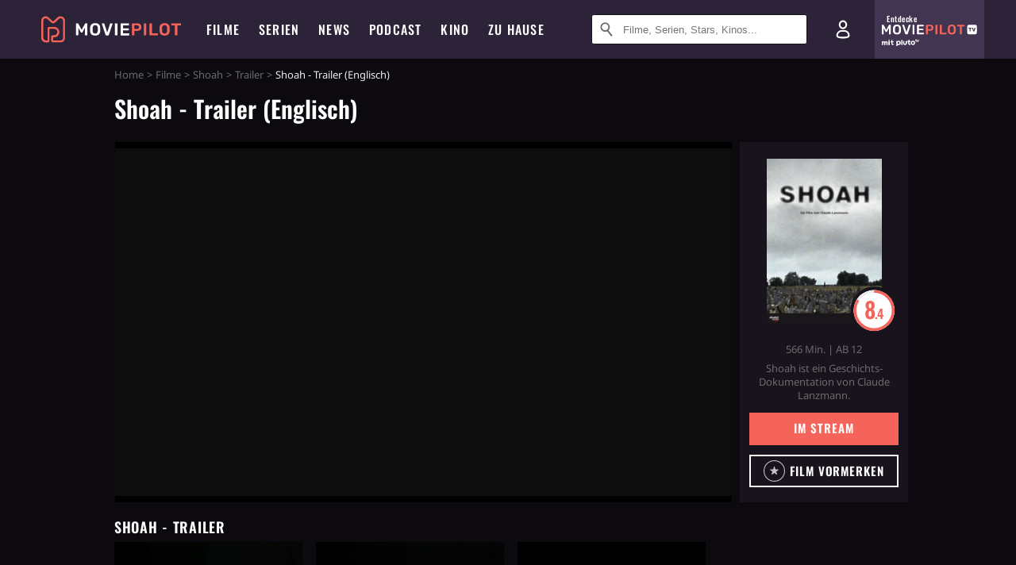

--- FILE ---
content_type: text/html; charset=utf-8
request_url: https://m.moviepilot.de/movies/shoah/trailer/35322
body_size: 84350
content:
<!DOCTYPE html><html lang="de" prefix="og: http://ogp.me/ns# fb: http://ogp.me/ns/fb# moviepilotde: http://ogp.me/ns/fb/moviepilotde# article: http://ogp.me/ns/article# video: http://ogp.me/ns/video#"><head><meta charSet="utf-8"/><meta name="viewport" content="width=device-width"/><title>Shoah | Moviepilot.de</title><meta name="robots" content="noodp,index,follow,max-snippet:-1,max-image-preview:large,max-video-preview:-1"/><meta name="description" content="Video zum Film: Shoah - Trailer (Englisch) jetzt anschauen!"/><script>!(function(){var c={"actor":["simon_srebnik","michael_podchlebnik","motke_zaidl","hanna_zaidl","jan_piwonski","itzhak_dugin","richard_glazer","paula_biren","pana_pietyra","pan_filipowicz","pan_falborski","abraham_bomba","czeslaw_borowi","henrik_gawkowski","rudolf_vrba","inge_deutschhkron","franz_suchomel","filip_mueller","joseph_oberhauser","anton_spiess","raul_hilberg","franz_schaliing","martha_michelsohn","claude_lanzmann","moshe_mordo","armando_aaron","walter_stier","ruth_elias","jan_karski","franz_grassler","gertude_schneider","itzhak_zuckermann","simha_rotem"],"director":["claude_lanzmann"],"genre":["geschichts-dokumentation","ereignisdokumentation",13007,13014],"nationality":["fr"],"user_rating":83.6218,"movie_label":"shoah","movie_distributors":[],"linked_entities":{"tags":["moerder","sterben_und_tod","zweiter_weltkrieg","berlinale","leiche","ueberlebender","zug","verraeter","jude","alle_berlinale_gewinner","zusammenwirken","grab","polen","berlinale_2025","konzentrationslager","holocaust","grausamkeit","massenmord","juedisch","genozid","tempel","bfi_50_greatest_films_of_all_time"]},"coming_soon":0,"movie_isshowtime":0,"press_rating":-1,"dvd_offers":1,"vod_offers":1,"age_restriction":12,"mp_label":["total klassisch"],"sticky_videoplayer":true,"site_route":"movies_trailer","site_section":"movies","current_url":"https://www.moviepilot.de/movies/shoah/trailer/35322"};(window.dataLayer=window.dataLayer||[]).push(c)}())</script><script>!(function(){var c={"entity_type":"Movie","movie_id":24326,"movie_title":"shoah","movie_distributor_id":[],"entity_tag_id":[8166,3116,9628,436,3122,3615,799,7961,8781,548,3604,3172,1705,48479,6485,6260,3960,8120,8535,8157,8514,88],"vod_providers":["Amazon Video"],"movie_status":"in_theaters","movie_genres":"geschichts-dokumentation|ereignisdokumentation|dokumentarfilm|kriegsfilm","movie":"24326|shoah","movie_distributor_name":[],"svod_providers":[],"site_route":"movies_trailer"};(window.janDataLayer=window.janDataLayer||[]).push(c)}())</script><meta name="next-head-count" content="7"/><link rel="canonical" href="https://www.moviepilot.de/movies/shoah/trailer/35322"/><link rel="preload" href="/fonts/Oswald-Medium.woff2" as="font" type="font/woff2" crossorigin="anonymous"/><link rel="preload" href="/fonts/Oswald-Regular.woff2" as="font" type="font/woff2" crossorigin="anonymous"/><link rel="preload" href="/fonts/Oswald-SemiBold.woff2" as="font" type="font/woff2" crossorigin="anonymous"/><link rel="preload" href="/fonts/NotoSerif-Regular-Subset.woff2" as="font" type="font/woff2" crossorigin="anonymous"/><link rel="preload" href="/fonts/NotoSans-Regular-Subset.woff2" as="font" type="font/woff2" crossorigin="anonymous"/><link href="https://fonts.googleapis.com" rel="preconnect" crossorigin="use-credentials"/><link href="https://fonts.gstatic.com" rel="preconnect" crossorigin="use-credentials"/><link href="https://cdn.moviepilot.de" rel="preconnect" crossorigin="use-credentials"/><link href="https://www.googletagmanager.com" rel="preconnect" crossorigin="use-credentials"/><link href="https://www.google-analytics.com" rel="preconnect" crossorigin="use-credentials"/><link href="https://sdk.privacy-center.org" rel="preconnect" crossorigin="use-credentials"/><link rel="dns-prefetch" href="https://cdn.moviepilot.de"/><link rel="alternate" type="application/rss+xml" title="Aktuelle Film- und Serien-News von moviepilot.de" href="/files/feeds/moviepilot-articles-standard.rss"/><link href="/opensearch-movies-moviepilot-de.xml" rel="search" title="Moviepilot Suche" type="application/opensearchdescription+xml"/><meta content="moviepilot.de" property="og:site_name"/><script>
window.gdprAppliesGlobally=true;(function(){function a(e){if(!window.frames[e]){if(document.body&&document.body.firstChild){var t=document.body;var n=document.createElement("iframe");n.style.display="none";n.name=e;n.title=e;t.insertBefore(n,t.firstChild)}
else{setTimeout(function(){a(e)},5)}}}function e(n,r,o,c,s){function e(e,t,n,a){if(typeof n!=="function"){return}if(!window[r]){window[r]=[]}var i=false;if(s){i=s(e,t,n)}if(!i){window[r].push({command:e,parameter:t,callback:n,version:a})}}e.stub=true;function t(a){if(!window[n]||window[n].stub!==true){return}if(!a.data){return}
var i=typeof a.data==="string";var e;try{e=i?JSON.parse(a.data):a.data}catch(t){return}if(e[o]){var r=e[o];window[n](r.command,r.parameter,function(e,t){var n={};n[c]={returnValue:e,success:t,callId:r.callId};a.source.postMessage(i?JSON.stringify(n):n,"*")},r.version)}}
if(typeof window[n]!=="function"){window[n]=e;if(window.addEventListener){window.addEventListener("message",t,false)}else{window.attachEvent("onmessage",t)}}}e("__tcfapi","__tcfapiBuffer","__tcfapiCall","__tcfapiReturn");a("__tcfapiLocator");(function(e){
var t=document.createElement("script");t.id="spcloader";t.type="text/javascript";t.async=true;t.src="https://sdk.privacy-center.org/"+e+"/loader.js?target="+document.location.hostname;t.charset="utf-8";var n=document.getElementsByTagName("script")[0];n.parentNode.insertBefore(t,n)})("969f779f-570e-47ae-af54-36b8692b345e")})();
</script><link color="#f4645a" href="/safari-pinned-tab.svg?v=NmPkj4lKXE" rel="mask-icon"/><link href="/apple-touch-icon.png?v=NmPkj4lKXE" rel="apple-touch-icon"/><link href="/favicon-16x16.png?v=NmPkj4lKXE" rel="icon" sizes="16x16" type="image/png"/><link href="/favicon-32x32.png?v=NmPkj4lKXE" rel="icon" sizes="32x32" type="image/png"/><link href="/favicon.ico?v=NmPkj4lKXE" rel="shortcut icon"/><link href="/site.webmanifest?v=NmPkj4lKXE" rel="manifest"/><meta content="/mstile-144x144.png?v=NmPkj4lKXE" name="msapplication-TileImage"/><meta content="#2d2338" name="msapplication-TileColor"/><meta content="#2d2338" name="theme-color"/><meta content="Moviepilot" name="apple-mobile-web-app-title"/><meta content="Moviepilot" name="application-name"/><meta property="fb:app_id" content="107783155908908"/><meta property="fb:pages" content="16927090734"/><meta property="fb:pages" content="241977964108"/><meta property="fb:pages" content="133921579487"/><meta property="fb:pages" content="240138996174475"/><meta property="fb:pages" content="213329622185613"/><script>(function(i,r){i['GoogleAnalyticsObject']=r;i[r]=i[r]||function(){(i[r].q=i[r].q||[]).push(arguments)},i[r].l=1*new Date()})(window,'ga');ga("create","UA-1017584-2","auto");ga("set","anonymizeIp",!0);"displayfeatures cleanUrlTracker impressionTracker maxScrollTracker mediaQueryTracker outboundFormTracker outboundLinkTracker pageVisibilityTracker socialWidgetTracker".split(" ").forEach(function(a){ga("require",a)});ga("require","eventTracker",{attributePrefix:"data-ga-",events:["click","auxclick","contextmenu"]});</script><noscript data-n-css=""></noscript><script defer="" nomodule="" src="/_next/static/chunks/polyfills-c67a75d1b6f99dc8.js"></script><script defer="" src="/_next/static/chunks/666.bbf61a73107163bc.js"></script><script defer="" src="/_next/static/chunks/2596.380d630ffd7722ff.js"></script><script defer="" src="/_next/static/chunks/479.1fc9085816f6047c.js"></script><script defer="" src="/_next/static/chunks/9511.50d6e04f0ff36c12.js"></script><script defer="" src="/_next/static/chunks/5152-91143b00bc6433a9.js"></script><script defer="" src="/_next/static/chunks/662-ca2ea3e750ebab36.js"></script><script defer="" src="/_next/static/chunks/9358.d2de92260fe21057.js"></script><script defer="" src="/_next/static/chunks/4223.5c4b39abf5dbeddb.js"></script><script defer="" src="/_next/static/chunks/8732-b4a0071b2709e514.js"></script><script defer="" src="/_next/static/chunks/5935-d99a09e67920e168.js"></script><script defer="" src="/_next/static/chunks/288.85de7e1150aa2913.js"></script><script defer="" src="/_next/static/chunks/4231.c4c1c53514fe1e67.js"></script><script defer="" src="/_next/static/chunks/9654.c4e58447e16a512b.js"></script><script defer="" src="/_next/static/chunks/6859.983d04665c854f11.js"></script><script defer="" src="/_next/static/chunks/3438.2f35bcf141b97359.js"></script><script defer="" src="/_next/static/chunks/1052.e0b44e3f4aa6d010.js"></script><script defer="" src="/_next/static/chunks/7104.369fcacf17b82003.js"></script><script defer="" src="/_next/static/chunks/8898.4a44f1130af729b0.js"></script><script defer="" src="/_next/static/chunks/322.08fe41a7cb0f2f87.js"></script><script defer="" src="/_next/static/chunks/6762.7cf12681ffc9aa64.js"></script><script defer="" src="/_next/static/chunks/3312.e51c02e557517162.js"></script><script defer="" src="/_next/static/chunks/6141.2cf2883c11988376.js"></script><script src="/_next/static/chunks/webpack-ab25b9d109fd77e4.js" defer=""></script><script src="/_next/static/chunks/framework-09f3afa64952aba4.js" defer=""></script><script src="/_next/static/chunks/main-dea38c77f5e80d71.js" defer=""></script><script src="/_next/static/chunks/pages/_app-0efcb6fe6ad9e837.js" defer=""></script><script src="/_next/static/chunks/6607-60bdb56dba4f9491.js" defer=""></script><script src="/_next/static/chunks/6046-3793dbe27cdc1e78.js" defer=""></script><script src="/_next/static/chunks/2626-1bf12e88fe9846ed.js" defer=""></script><script src="/_next/static/chunks/pages/trailer-videos/show-39679328d3500f81.js" defer=""></script><script src="/_next/static/b22b72eaea63840ccb757187969fe4370492f561/_buildManifest.js" defer=""></script><script src="/_next/static/b22b72eaea63840ccb757187969fe4370492f561/_ssgManifest.js" defer=""></script><style data-styled="" data-styled-version="5.3.10">@font-face{font-family:"Noto Sans Subset";src:url("/fonts/NotoSans-Regular-Subset.woff2") format("woff2"), url("/fonts/NotoSans-Regular.woff") format("woff"), url("/fonts/NotoSans-Regular.ttf") format("truetype");font-display:block;}/*!sc*/
@font-face{font-family:"Noto Serif Subset";src:url("/fonts/NotoSerif-Regular-Subset.woff2") format("woff2"), url("/fonts/NotoSerif-Regular.woff") format("woff"), url("/fonts/NotoSerif-Regular.ttf") format('truetype');font-display:block;}/*!sc*/
@font-face{font-family:"Noto Serif Subset";font-style:italic;src:url("/fonts/NotoSerif-Italic-Subset.woff2") format("woff2"), url("/fonts/NotoSerif-Italic.woff") format("woff"), url("/fonts/NotoSerif-Italic.ttf") format("truetype");font-display:block;}/*!sc*/
@font-face{font-family:"Oswald";font-weight:normal;src:local("Oswald Regular"),local("Oswald-Regular"), url("/fonts/Oswald-Regular.woff2") format("woff2"), url("/fonts/Oswald-Regular.woff") format("woff"), url("/fonts/Oswald-Regular.ttf") format("truetype");font-display:block;}/*!sc*/
@font-face{font-family:"Oswald";font-weight:500;src:local("Oswald Medium"),local("Oswald-Medium"), url("/fonts/Oswald-Medium.woff2") format("woff2"), url("/fonts/Oswald-Medium.woff") format("woff"), url("/fonts/Oswald-Medium.ttf") format("truetype");font-display:block;}/*!sc*/
@font-face{font-family:"Oswald";font-weight:600;src:local("Oswald SemiBold"),local("Oswald-SemiBold"), url("/fonts/Oswald-SemiBold.woff2") format("woff2"), url("/fonts/Oswald-SemiBold.woff") format("woff"), url("/fonts/Oswald-SemiBold.ttf") format("truetype");font-display:block;}/*!sc*/
@font-face{font-family:"MontserratBold";src:url("/fonts/Montserrat-Bold.woff2") format("woff2"), url("/fonts/Montserrat-Bold.woff") format("woff"), url("/fonts/Montserrat-Bold.ttf") format("truetype");font-display:block;}/*!sc*/
@font-face{font-family:"Noto Sans";src:local("NotoSans Regular"),local("NotoSans-Regular"), url("/fonts/NotoSans-Regular.woff2") format("woff2"), url("/fonts/NotoSans-Regular.woff") format("woff"), url("/fonts/NotoSans-Regular.ttf") format("truetype");font-display:block;}/*!sc*/
@font-face{font-family:"Noto Serif";src:local("NotoSerif Regular"),local("NotoSerif-Regular"), url("/fonts/NotoSerif-Regular.woff2") format("woff2"), url("/fonts/NotoSerif-Regular.woff") format("woff"), url("/fonts/NotoSerif-Regular.ttf") format('truetype');font-display:block;}/*!sc*/
@font-face{font-family:"Noto Serif";font-style:italic;src:local("NotoSerif Italic"),local("NotoSerif-Italic"), url("/fonts/NotoSerif-Italic.woff2") format("woff2"), url("/fonts/NotoSerif-Italic.woff") format("woff"), url("/fonts/NotoSerif-Italic.ttf") format("truetype");font-display:block;}/*!sc*/
html{box-sizing:border-box;background:#2d2338;line-height:1.15;-webkit-text-size-adjust:100%;}/*!sc*/
*,*::before,*::after{box-sizing:inherit;}/*!sc*/
button,[type='button'],[type='reset'],[type='submit']{-webkit-appearance:button;}/*!sc*/
body{font-family:"Noto Serif","Noto Serif Subset",serif;-webkit-letter-spacing:normal;-moz-letter-spacing:normal;-ms-letter-spacing:normal;letter-spacing:normal;margin:0;padding:50px 0 0;background:#eceded;font-size:16px;-moz-osx-font-smoothing:grayscale;-webkit-font-smoothing:antialiased;line-height:1.7;text-rendering:optimizeLegibility;}/*!sc*/
@media (min-width:1024px){body{padding:74px 0 0;}}/*!sc*/
body,a{color:#141414;}/*!sc*/
#nprogress{pointer-events:none;}/*!sc*/
#nprogress .bar{position:fixed;z-index:9999;top:0;left:0;width:100%;height:2px;background:#f4645a;}/*!sc*/
#nprogress .peg{display:block;position:absolute;right:0px;width:100px;height:100%;-webkit-transform:rotate(3deg) translate(0px,-4px);-ms-transform:rotate(3deg) translate(0px,-4px);transform:rotate(3deg) translate(0px,-4px);opacity:1;box-shadow:0 0 10px #f4645a,0 0 5px #f4645a;}/*!sc*/
#__next{overflow-x:hidden;overflow-x:clip;}/*!sc*/
data-styled.g1[id="sc-global-yqkQv1"]{content:"sc-global-yqkQv1,"}/*!sc*/
.cHQTIw{position:absolute;z-index:16;left:50px;width:calc(100vw - 100px);padding:6px 0px;background-color:#2d2338;}/*!sc*/
@media (min-width:1024px){.cHQTIw{left:0;opacity:1;z-index:15;position:relative;padding:18px 0;width:100%;}}/*!sc*/
data-styled.g3[id="sc-8cfa6b1f-0"]{content:"cHQTIw,"}/*!sc*/
.bEvIHW{display:-webkit-box;display:-webkit-flex;display:-ms-flexbox;display:flex;position:absolute;-webkit-align-items:center;-webkit-box-align:center;-ms-flex-align:center;align-items:center;-webkit-box-pack:center;-webkit-justify-content:center;-ms-flex-pack:center;justify-content:center;width:38px;height:38px;}/*!sc*/
@media (max-width:1023px){.bEvIHW{top:0;width:48px;height:50px;}}/*!sc*/
data-styled.g4[id="sc-8cfa6b1f-1"]{content:"bEvIHW,"}/*!sc*/
.eNmFog{position:absolute;z-index:10;width:100%;height:100%;padding:0;border:0;opacity:0;cursor:pointer;}/*!sc*/
data-styled.g5[id="sc-8cfa6b1f-2"]{content:"eNmFog,"}/*!sc*/
.eFFQZV{width:100%;height:38px;padding-right:35px;padding-left:39px;border:1px solid;border-radius:3px;color:#141414;font-size:16px;line-height:18px;}/*!sc*/
@media (min-width:1024px){.eFFQZV{font-size:13px;}}/*!sc*/
.eFFQZV::-ms-clear{display:none;}/*!sc*/
.eFFQZV:focus{outline:none;}/*!sc*/
.eFFQZV:focus{outline:none;}/*!sc*/
.eFFQZV:focus{outline:none;}/*!sc*/
.eFFQZV:focus{outline:none;}/*!sc*/
@media (max-width:1023px){.eFFQZV{padding-left:48px;padding-right:48px;}.eFFQZV::-webkit-input-placeholder{font-size:12px;}.eFFQZV::-moz-placeholder{font-size:12px;}.eFFQZV:-ms-input-placeholder{font-size:12px;}.eFFQZV::placeholder{font-size:12px;}}/*!sc*/
data-styled.g6[id="sc-8cfa6b1f-3"]{content:"eFFQZV,"}/*!sc*/
.fbuElY{width:auto;margin:0;padding:0;overflow:visible;border:0;background:transparent;color:inherit;font:inherit;-webkit-font-smoothing:inherit;-moz-osx-font-smoothing:inherit;-webkit-appearance:none;-moz-appearance:none;appearance:none;line-height:normal;display:-webkit-box;display:-webkit-flex;display:-ms-flexbox;display:flex;visibility:hidden;position:absolute;right:0;-webkit-align-items:center;-webkit-box-align:center;-ms-flex-align:center;align-items:center;-webkit-box-pack:center;-webkit-justify-content:center;-ms-flex-pack:center;justify-content:center;width:38px;height:38px;opacity:0;cursor:pointer;}/*!sc*/
.fbuElY::-moz-focus-inner{padding:0;border:0;}/*!sc*/
@media (max-width:1023px){.fbuElY{top:0;width:48px;height:50px;}}/*!sc*/
data-styled.g7[id="sc-8cfa6b1f-4"]{content:"fbuElY,"}/*!sc*/
@media (min-width:1024px){.dHlUHl{width:20px;height:20px;}}/*!sc*/
data-styled.g9[id="sc-8cfa6b1f-6"]{content:"dHlUHl,"}/*!sc*/
@media (min-width:1024px){.eJtMwM{width:20px;height:20px;}}/*!sc*/
data-styled.g10[id="sc-8cfa6b1f-7"]{content:"eJtMwM,"}/*!sc*/
.bXfhdS{display:-webkit-box;display:-webkit-flex;display:-ms-flexbox;display:flex;-webkit-align-items:center;-webkit-box-align:center;-ms-flex-align:center;align-items:center;-webkit-box-pack:center;-webkit-justify-content:center;-ms-flex-pack:center;justify-content:center;height:100%;background-color:#423551;-webkit-text-decoration:none;text-decoration:none;}/*!sc*/
.fQGmFB{display:-webkit-box;display:-webkit-flex;display:-ms-flexbox;display:flex;-webkit-align-items:center;-webkit-box-align:center;-ms-flex-align:center;align-items:center;-webkit-box-pack:center;-webkit-justify-content:center;-ms-flex-pack:center;justify-content:center;height:100%;background-color:#423551;-webkit-text-decoration:none;text-decoration:none;}/*!sc*/
@media (max-width:1023px){.fQGmFB{display:none;}}/*!sc*/
data-styled.g21[id="sc-705b359f-0"]{content:"bXfhdS,fQGmFB,"}/*!sc*/
.bMnFdx{display:-webkit-box;display:-webkit-flex;display:-ms-flexbox;display:flex;-webkit-align-items:center;-webkit-box-align:center;-ms-flex-align:center;align-items:center;-webkit-box-pack:center;-webkit-justify-content:center;-ms-flex-pack:center;justify-content:center;height:42px;-webkit-text-decoration:none;text-decoration:none;gap:5px;}/*!sc*/
data-styled.g22[id="sc-705b359f-1"]{content:"bMnFdx,"}/*!sc*/
.bgDUZN{display:-webkit-box;display:-webkit-flex;display:-ms-flexbox;display:flex;-webkit-flex-direction:column;-ms-flex-direction:column;flex-direction:column;-webkit-box-pack:justify;-webkit-justify-content:space-between;-ms-flex-pack:justify;justify-content:space-between;height:100%;gap:3px;}/*!sc*/
data-styled.g23[id="sc-705b359f-2"]{content:"bgDUZN,"}/*!sc*/
.daWuRC{font-family:Oswald,sans-serif;font-stretch:normal;font-weight:500;-webkit-letter-spacing:0.05em;-moz-letter-spacing:0.05em;-ms-letter-spacing:0.05em;letter-spacing:0.05em;padding-left:15px;color:white;font-size:10px;font-style:normal;line-height:normal;}/*!sc*/
data-styled.g24[id="sc-705b359f-3"]{content:"daWuRC,"}/*!sc*/
.bXdySr{-webkit-transition:stroke-dashoffset .4s;transition:stroke-dashoffset .4s;stroke-width:5.5;stroke-linecap:round;stroke:#fff;fill:none;}/*!sc*/
data-styled.g25[id="sc-f6c76fde-0"]{content:"bXdySr,"}/*!sc*/
.iGIQtA{stroke-dasharray:40 160;}/*!sc*/
data-styled.g26[id="sc-f6c76fde-1"]{content:"iGIQtA,"}/*!sc*/
.eqIQVP{-webkit-transform-origin:50%;-ms-transform-origin:50%;transform-origin:50%;-webkit-transition:-webkit-transform .4s;-webkit-transition:transform .4s;transition:transform .4s;stroke-dasharray:40 142;}/*!sc*/
data-styled.g27[id="sc-f6c76fde-2"]{content:"eqIQVP,"}/*!sc*/
.cRQRUm{-webkit-transform-origin:50%;-ms-transform-origin:50%;transform-origin:50%;stroke-dasharray:40 85;}/*!sc*/
data-styled.g28[id="sc-f6c76fde-3"]{content:"cRQRUm,"}/*!sc*/
.fLJae{-webkit-transition:-webkit-transform .4s;-webkit-transition:transform .4s;transition:transform .4s;cursor:pointer;-webkit-user-select:none;-moz-user-select:none;-ms-user-select:none;user-select:none;-webkit-tap-highlight-color:transparent;}/*!sc*/
data-styled.g29[id="sc-f6c76fde-4"]{content:"fLJae,"}/*!sc*/
.rhFKM{width:50px;height:50px;}/*!sc*/
data-styled.g30[id="sc-d4d9e395-0"]{content:"rhFKM,"}/*!sc*/
.cmhlFc{position:fixed;top:50px;left:-100vw;width:100%;-webkit-transition:opacity .15s ease-in-out;transition:opacity .15s ease-in-out;opacity:0;}/*!sc*/
data-styled.g31[id="sc-d4d9e395-1"]{content:"cmhlFc,"}/*!sc*/
.idKuMM{margin:0;padding:0;list-style-type:none;display:-webkit-box;display:-webkit-flex;display:-ms-flexbox;display:flex;-webkit-flex-direction:column;-ms-flex-direction:column;flex-direction:column;max-height:calc(100vh - 120px);padding:13.5px 36px 80px;overflow:auto;background:#fff;-webkit-overflow-scrolling:touch;}/*!sc*/
@media (min-width:768px){.idKuMM{-webkit-flex-direction:row;-ms-flex-direction:row;flex-direction:row;-webkit-flex-wrap:wrap;-ms-flex-wrap:wrap;flex-wrap:wrap;box-shadow:0 0 3px 0 rgba(20,20,20,.3);}}/*!sc*/
data-styled.g32[id="sc-d4d9e395-2"]{content:"idKuMM,"}/*!sc*/
.WcVJP{position:fixed;top:43px;border-width:0 7px 7px 7px;border-style:solid;border-color:transparent transparent #fff transparent;right:18px;-webkit-transition:opacity .15s;transition:opacity .15s;will-change:opacity;opacity:0;}/*!sc*/
data-styled.g33[id="sc-d4d9e395-3"]{content:"WcVJP,"}/*!sc*/
.dBAOhG{font-family:Oswald,sans-serif;font-stretch:normal;font-weight:500;-webkit-letter-spacing:0.075em;-moz-letter-spacing:0.075em;-ms-letter-spacing:0.075em;letter-spacing:0.075em;display:inline-block;padding:10.5px 0;color:#f4645a;font-size:16px;line-height:22px;-webkit-text-decoration:none;text-decoration:none;text-transform:uppercase;}/*!sc*/
data-styled.g34[id="sc-d4d9e395-4"]{content:"dBAOhG,"}/*!sc*/
.bGXsw{margin:0;padding:0;list-style-type:none;display:-webkit-box;display:-webkit-flex;display:-ms-flexbox;display:flex;-webkit-flex-wrap:wrap;-ms-flex-wrap:wrap;flex-wrap:wrap;}/*!sc*/
data-styled.g35[id="sc-d4d9e395-5"]{content:"bGXsw,"}/*!sc*/
.ixubqG{-webkit-flex:0 0 50%;-ms-flex:0 0 50%;flex:0 0 50%;width:50%;display:block;}/*!sc*/
data-styled.g36[id="sc-d4d9e395-6"]{content:"ixubqG,"}/*!sc*/
.cZVdXQ{font-family:"Noto Sans","Noto Sans Subset",sans-serif;font-weight:400;-webkit-letter-spacing:normal;-moz-letter-spacing:normal;-ms-letter-spacing:normal;letter-spacing:normal;display:inline-block;padding:7.5px 0;color:#141414;font-size:15px;line-height:21px;-webkit-text-decoration:none;text-decoration:none;}/*!sc*/
data-styled.g37[id="sc-d4d9e395-7"]{content:"cZVdXQ,"}/*!sc*/
.iwnVIM{width:100%;padding-bottom:6px;display:block;}/*!sc*/
@media (min-width:768px){.iwnVIM{width:50%;}}/*!sc*/
data-styled.g38[id="sc-d4d9e395-8"]{content:"iwnVIM,"}/*!sc*/
.cjMGIV{position:fixed;bottom:0;left:-100vw;width:100vw;height:70px;-webkit-transition:opacity .15s ease-in-out;transition:opacity .15s ease-in-out;opacity:0;box-shadow:0 0 10px 1px rgba(20,20,20,.5);}/*!sc*/
data-styled.g39[id="sc-d4d9e395-9"]{content:"cjMGIV,"}/*!sc*/
.dMlNpS{position:absolute;width:0;height:0;opacity:0;}/*!sc*/
.dMlNpS:checked + label .sc-f6c76fde-1{stroke-dashoffset:-64;}/*!sc*/
.dMlNpS:checked + label .sc-f6c76fde-2{-webkit-transform:rotate(90deg);-ms-transform:rotate(90deg);transform:rotate(90deg);}/*!sc*/
.dMlNpS:checked + label .sc-f6c76fde-3{stroke-dashoffset:-64;}/*!sc*/
.dMlNpS:checked + label .sc-f6c76fde-4{-webkit-transform:rotate(45deg);-ms-transform:rotate(45deg);transform:rotate(45deg);}/*!sc*/
.dMlNpS:checked ~ .sc-d4d9e395-1{left:0;opacity:1;}/*!sc*/
.dMlNpS:checked ~ .sc-d4d9e395-1 .sc-d4d9e395-3{opacity:1;}/*!sc*/
.dMlNpS:checked ~ .sc-d4d9e395-1 .sc-d4d9e395-9{left:0;opacity:1;}/*!sc*/
data-styled.g41[id="sc-d4d9e395-11"]{content:"dMlNpS,"}/*!sc*/
.ftrhPv{width:auto;margin:0;padding:0;overflow:visible;border:0;background:transparent;color:inherit;font:inherit;-webkit-font-smoothing:inherit;-moz-osx-font-smoothing:inherit;-webkit-appearance:none;-moz-appearance:none;appearance:none;line-height:normal;font-family:Oswald,sans-serif;font-stretch:normal;font-weight:600;-webkit-letter-spacing:0.06em;-moz-letter-spacing:0.06em;-ms-letter-spacing:0.06em;letter-spacing:0.06em;display:inline-block;padding:10px 15px;-webkit-transition-property:border-color,background-color,color;transition-property:border-color,background-color,color;-webkit-transition-duration:.1s;transition-duration:.1s;outline:0;color:#141414;font-size:15px;line-height:1.67;text-align:center;-webkit-text-decoration:none;text-decoration:none;text-transform:uppercase;cursor:pointer;position:relative;background-color:#f4645a;color:#fff;display:block;width:100%;}/*!sc*/
.ftrhPv::-moz-focus-inner{padding:0;border:0;}/*!sc*/
.ftrhPv:hover{color:#f4645a;}/*!sc*/
@media (max-width:1023px){.ftrhPv:hover{color:inherit;}}/*!sc*/
.ftrhPv:hover{background-color:#f78e87;color:#fff;}/*!sc*/
.jIYfrc{width:auto;margin:0;padding:0;overflow:visible;border:0;background:transparent;color:inherit;font:inherit;-webkit-font-smoothing:inherit;-moz-osx-font-smoothing:inherit;-webkit-appearance:none;-moz-appearance:none;appearance:none;line-height:normal;font-family:Oswald,sans-serif;font-stretch:normal;font-weight:600;-webkit-letter-spacing:0.06em;-moz-letter-spacing:0.06em;-ms-letter-spacing:0.06em;letter-spacing:0.06em;display:inline-block;padding:10px 15px;-webkit-transition-property:border-color,background-color,color;transition-property:border-color,background-color,color;-webkit-transition-duration:.1s;transition-duration:.1s;outline:0;color:#141414;font-size:15px;line-height:1.67;text-align:center;-webkit-text-decoration:none;text-decoration:none;text-transform:uppercase;cursor:pointer;position:relative;background-color:#2d2338;color:#fff;display:block;width:100%;}/*!sc*/
.jIYfrc::-moz-focus-inner{padding:0;border:0;}/*!sc*/
.jIYfrc:hover{color:#f4645a;}/*!sc*/
@media (max-width:1023px){.jIYfrc:hover{color:inherit;}}/*!sc*/
.jIYfrc:hover{background-color:#423551;color:#fff;}/*!sc*/
data-styled.g45[id="sc-9442cb32-3"]{content:"ftrhPv,jIYfrc,"}/*!sc*/
.hOWkqM{display:none;position:relative;-webkit-box-flex:1;-webkit-flex-grow:1;-ms-flex-positive:1;flex-grow:1;line-height:0;}/*!sc*/
@media (max-width:1023px){.hOWkqM{position:absolute;left:0;}}/*!sc*/
@media (min-width:1024px){.hOWkqM{display:block;padding:0 20px;}}/*!sc*/
data-styled.g48[id="sc-7b426965-0"]{content:"hOWkqM,"}/*!sc*/
.dyIrkc{z-index:15;background-color:#2d2338;}/*!sc*/
data-styled.g49[id="sc-7b426965-1"]{content:"dyIrkc,"}/*!sc*/
.ksztDv{position:relative;z-index:10;top:0;right:0;width:50px;height:50px;-webkit-transition:opacity 0.2s ease-in-out;transition:opacity 0.2s ease-in-out;border:0;opacity:1;background-color:transparent;cursor:pointer;}/*!sc*/
@media (min-width:1024px){.ksztDv{display:none;}}/*!sc*/
.ksztDv:focus{outline:0;}/*!sc*/
.ksztDv svg{position:absolute;top:50%;left:50%;-webkit-transform:translate(-50%,-50%);-ms-transform:translate(-50%,-50%);transform:translate(-50%,-50%);}/*!sc*/
data-styled.g50[id="sc-7b426965-2"]{content:"ksztDv,"}/*!sc*/
.dYYnSi{display:none;}/*!sc*/
data-styled.g52[id="sc-7b426965-4"]{content:"dYYnSi,"}/*!sc*/
.iYvIhN{position:absolute;width:0;height:0;opacity:0;}/*!sc*/
.iYvIhN:checked + label{position:absolute;left:0;width:100vw;}/*!sc*/
.iYvIhN:checked + label .sc-7b426965-3{display:none;}/*!sc*/
.iYvIhN:checked + label .sc-7b426965-4{display:block;}/*!sc*/
.iYvIhN:checked ~ .sc-7b426965-0{display:inline-block;}/*!sc*/
data-styled.g53[id="sc-7b426965-5"]{content:"iYvIhN,"}/*!sc*/
.heTkph{margin:0;padding:0;list-style-type:none;display:-webkit-inline-box;display:-webkit-inline-flex;display:-ms-inline-flexbox;display:inline-flex;height:100%;}/*!sc*/
data-styled.g54[id="sc-2ae86d06-0"]{content:"heTkph,"}/*!sc*/
.cEGtxK{margin:0;padding:0;list-style-type:none;display:none;position:absolute;min-width:230px;padding:36px 0;background:#fff;box-shadow:0 0 3px 0 rgba(20,20,20,.3);}/*!sc*/
data-styled.g55[id="sc-2ae86d06-1"]{content:"cEGtxK,"}/*!sc*/
.cblKSy{display:none;position:absolute;bottom:0;left:50%;-webkit-transform:translateX(-50%);-ms-transform:translateX(-50%);transform:translateX(-50%);border-width:0 7px 7px 7px;border-style:solid;border-color:transparent transparent #fff transparent;}/*!sc*/
data-styled.g56[id="sc-2ae86d06-2"]{content:"cblKSy,"}/*!sc*/
.iwjGZH{font-family:Oswald,sans-serif;font-stretch:normal;font-weight:500;-webkit-letter-spacing:0.075em;-moz-letter-spacing:0.075em;-ms-letter-spacing:0.075em;letter-spacing:0.075em;-webkit-transition:color .1s ease-in;transition:color .1s ease-in;display:-webkit-box;display:-webkit-flex;display:-ms-flexbox;display:flex;-webkit-align-items:center;-webkit-box-align:center;-ms-flex-align:center;align-items:center;height:100%;padding:0 12px;color:#fff;font-size:16px;-webkit-text-decoration:none;text-decoration:none;text-transform:uppercase;white-space:nowrap;}/*!sc*/
.iwjGZH:hover{-webkit-text-decoration:none;text-decoration:none;}/*!sc*/
data-styled.g57[id="sc-2ae86d06-3"]{content:"iwjGZH,"}/*!sc*/
.iSjLGS{display:block;position:relative;height:100%;}/*!sc*/
.iSjLGS:hover .sc-2ae86d06-1,.iSjLGS:hover .sc-2ae86d06-2{display:block;}/*!sc*/
.iSjLGS:hover .sc-2ae86d06-3{color:#f4645a;}/*!sc*/
.dsJeCh{display:block;position:relative;height:100%;}/*!sc*/
.dsJeCh:hover .sc-2ae86d06-1,.dsJeCh:hover .sc-2ae86d06-2{display:block;}/*!sc*/
.dsJeCh:hover .sc-2ae86d06-3{color:#f4645a;}/*!sc*/
@media (min-width:1024px){@media (max-width:1200px){.dsJeCh{display:none;}}}/*!sc*/
data-styled.g58[id="sc-2ae86d06-4"]{content:"iSjLGS,dsJeCh,"}/*!sc*/
.eyKnR{display:block;}/*!sc*/
data-styled.g59[id="sc-2ae86d06-5"]{content:"eyKnR,"}/*!sc*/
.tztSc{font-family:"Noto Sans","Noto Sans Subset",sans-serif;font-weight:400;-webkit-letter-spacing:normal;-moz-letter-spacing:normal;-ms-letter-spacing:normal;letter-spacing:normal;-webkit-transition:color .1s ease-in;transition:color .1s ease-in;display:block;padding:9px 36px;color:#141414;font-size:15px;line-height:1.6;-webkit-text-decoration:none;text-decoration:none;white-space:nowrap;}/*!sc*/
.tztSc:hover{color:#f4645a;-webkit-text-decoration:none;text-decoration:none;}/*!sc*/
data-styled.g60[id="sc-2ae86d06-6"]{content:"tztSc,"}/*!sc*/
.zVSlf{position:fixed;z-index:9003;top:0;left:0;width:100%;height:50px;background:#2d2338;}/*!sc*/
@media (min-width:1024px){.zVSlf{height:74px;}}/*!sc*/
data-styled.g61[id="sc-943614-0"]{content:"zVSlf,"}/*!sc*/
.kNsJod{z-index:10;}/*!sc*/
@media (min-width:1024px){.kNsJod{display:none;}}/*!sc*/
data-styled.g62[id="sc-943614-1"]{content:"kNsJod,"}/*!sc*/
@media (max-width:1023px){.hKRDHW.hKRDHW{display:none;}}/*!sc*/
data-styled.g63[id="sc-943614-2"]{content:"hKRDHW,"}/*!sc*/
.coNOyW{display:-webkit-box;display:-webkit-flex;display:-ms-flexbox;display:flex;}/*!sc*/
@media (max-width:1023px){.coNOyW{padding-left:15px;}}/*!sc*/
@media (min-width:1024px){.coNOyW{max-width:1200px;width:100%;margin:0 auto;padding:0 0 0 12px;-webkit-align-items:center;-webkit-box-align:center;-ms-flex-align:center;align-items:center;height:100%;-webkit-box-pack:justify;-webkit-justify-content:space-between;-ms-flex-pack:justify;justify-content:space-between;}}/*!sc*/
data-styled.g64[id="sc-943614-3"]{content:"coNOyW,"}/*!sc*/
.bQzuKv{display:inline-block;width:134px;height:26px;}/*!sc*/
@media (min-width:1024px){.bQzuKv{width:176px;height:34px;}}/*!sc*/
data-styled.g65[id="sc-943614-4"]{content:"bQzuKv,"}/*!sc*/
.dUoLiD{z-index:10;line-height:0;}/*!sc*/
@media (max-width:1023px){.dUoLiD{-webkit-align-self:center;-ms-flex-item-align:center;align-self:center;}}/*!sc*/
@media (min-width:1024px){.dUoLiD{position:absolute;top:50%;left:50%;-webkit-transform:translate(-50%,-50%);-ms-transform:translate(-50%,-50%);transform:translate(-50%,-50%);position:static;-webkit-transform:none;-ms-transform:none;transform:none;margin-right:20px;}}/*!sc*/
data-styled.g66[id="sc-943614-5"]{content:"dUoLiD,"}/*!sc*/
.erUoiN{-webkit-flex:1 1 0px;-ms-flex:1 1 0px;flex:1 1 0px;}/*!sc*/
data-styled.g67[id="sc-943614-6"]{content:"erUoiN,"}/*!sc*/
.gLMMrh{width:50px;height:50px;}/*!sc*/
data-styled.g68[id="sc-943614-7"]{content:"gLMMrh,"}/*!sc*/
.mpQuX{display:block;position:relative;max-width:1024px;margin:0 auto;overflow:hidden;background:#fff;background:initial;color:white;}/*!sc*/
data-styled.g71[id="sc-d4689cf4-0"]{content:"mpQuX,"}/*!sc*/
.ewfdZy{font-family:Oswald,sans-serif;font-stretch:normal;font-weight:600;-webkit-letter-spacing:0.04em;-moz-letter-spacing:0.04em;-ms-letter-spacing:0.04em;letter-spacing:0.04em;display:inline-block;margin:0 0 -1px;padding:0 10px 10px 0;border-bottom:1px solid #f4645a;font-size:23px;line-height:1.25;text-transform:uppercase;}/*!sc*/
@media (min-width:1024px){.ewfdZy{padding-bottom:11px;font-size:30px;line-height:1.13;}}/*!sc*/
data-styled.g72[id="sc-39130209-0"]{content:"ewfdZy,"}/*!sc*/
.fQXlmZ{display:block;margin-bottom:20px;border-bottom:1px solid #141414;}/*!sc*/
data-styled.g73[id="sc-39130209-1"]{content:"fQXlmZ,"}/*!sc*/
.fPKbZG{margin-right:auto;margin-left:auto;padding-right:1rem;padding-left:1rem;}/*!sc*/
data-styled.g96[id="sc-bgqQcB"]{content:"fPKbZG,"}/*!sc*/
.kxAeeW{box-sizing:border-box;display:-webkit-box;display:-webkit-flex;display:-ms-flexbox;display:flex;-webkit-flex:0 1 auto;-ms-flex:0 1 auto;flex:0 1 auto;-webkit-flex-direction:row;-ms-flex-direction:row;flex-direction:row;-webkit-flex-wrap:wrap;-ms-flex-wrap:wrap;flex-wrap:wrap;margin-right:-0.5rem;margin-left:-0.5rem;}/*!sc*/
data-styled.g97[id="sc-gTRrQi"]{content:"kxAeeW,"}/*!sc*/
.kkLHsF{box-sizing:border-box;-webkit-flex:0 0 auto;-ms-flex:0 0 auto;flex:0 0 auto;padding-right:0.5rem;padding-left:0.5rem;}/*!sc*/
@media only screen and (min-width:0em){.kkLHsF{-webkit-flex-basis:100%;-ms-flex-preferred-size:100%;flex-basis:100%;max-width:100%;display:block;}}/*!sc*/
@media only screen and (min-width:48em){.kkLHsF{-webkit-flex-basis:100%;-ms-flex-preferred-size:100%;flex-basis:100%;max-width:100%;display:block;}}/*!sc*/
@media only screen and (min-width:64em){.kkLHsF{-webkit-flex-basis:100%;-ms-flex-preferred-size:100%;flex-basis:100%;max-width:100%;display:block;}}/*!sc*/
.iVWOzd{box-sizing:border-box;-webkit-flex:0 0 auto;-ms-flex:0 0 auto;flex:0 0 auto;padding-right:0.5rem;padding-left:0.5rem;}/*!sc*/
@media only screen and (min-width:0em){.iVWOzd{-webkit-flex-basis:100%;-ms-flex-preferred-size:100%;flex-basis:100%;max-width:100%;display:block;}}/*!sc*/
@media only screen and (min-width:48em){.iVWOzd{-webkit-flex-basis:100%;-ms-flex-preferred-size:100%;flex-basis:100%;max-width:100%;display:block;}}/*!sc*/
@media only screen and (min-width:64em){.iVWOzd{-webkit-flex-basis:75%;-ms-flex-preferred-size:75%;flex-basis:75%;max-width:75%;display:block;}}/*!sc*/
.dvQFux{box-sizing:border-box;-webkit-flex:0 0 auto;-ms-flex:0 0 auto;flex:0 0 auto;padding-right:0.5rem;padding-left:0.5rem;}/*!sc*/
@media only screen and (min-width:0em){.dvQFux{-webkit-flex-basis:100%;-ms-flex-preferred-size:100%;flex-basis:100%;max-width:100%;display:block;}}/*!sc*/
@media only screen and (min-width:48em){.dvQFux{-webkit-flex-basis:100%;-ms-flex-preferred-size:100%;flex-basis:100%;max-width:100%;display:block;}}/*!sc*/
@media only screen and (min-width:64em){.dvQFux{-webkit-flex-basis:25%;-ms-flex-preferred-size:25%;flex-basis:25%;max-width:25%;display:block;}}/*!sc*/
data-styled.g98[id="sc-ewnqHT"]{content:"kkLHsF,iVWOzd,dvQFux,"}/*!sc*/
.fGJseL{padding-top:0px;padding-bottom:0px;}/*!sc*/
@media (min-width:1024px){}/*!sc*/
.eZPFGC{padding-top:0px;padding-bottom:18px;}/*!sc*/
@media (min-width:1024px){}/*!sc*/
data-styled.g99[id="sc-325b3011-0"]{content:"fGJseL,eZPFGC,"}/*!sc*/
.fcaAia{position:relative;z-index:1;}/*!sc*/
data-styled.g101[id="sc-f4708c6e-0"]{content:"fcaAia,"}/*!sc*/
.jakKvA{padding:36px 0 27px;background:#fff;}/*!sc*/
data-styled.g102[id="sc-f4708c6e-1"]{content:"jakKvA,"}/*!sc*/
.kiqyKk{padding:24px 0;background:#2d2338;color:#fff;}/*!sc*/
data-styled.g103[id="sc-f4708c6e-2"]{content:"kiqyKk,"}/*!sc*/
.itPSEn{font-family:Oswald,sans-serif;font-stretch:normal;font-weight:500;-webkit-letter-spacing:0.075em;-moz-letter-spacing:0.075em;-ms-letter-spacing:0.075em;letter-spacing:0.075em;display:-webkit-box;display:-webkit-flex;display:-ms-flexbox;display:flex;-webkit-align-items:center;-webkit-box-align:center;-ms-flex-align:center;align-items:center;padding:7px 0;color:#2d2338;font-size:15px;line-height:1.46;text-transform:uppercase;cursor:pointer;}/*!sc*/
@media (min-width:1024px){.itPSEn{cursor:default;}}/*!sc*/
.eHkyHY{font-family:Oswald,sans-serif;font-stretch:normal;font-weight:500;-webkit-letter-spacing:0.075em;-moz-letter-spacing:0.075em;-ms-letter-spacing:0.075em;letter-spacing:0.075em;display:-webkit-box;display:-webkit-flex;display:-ms-flexbox;display:flex;-webkit-align-items:center;-webkit-box-align:center;-ms-flex-align:center;align-items:center;padding:7px 0;color:#2d2338;font-size:15px;line-height:1.46;text-transform:uppercase;cursor:pointer;}/*!sc*/
@media (min-width:1024px){.eHkyHY{margin-top:27px;}}/*!sc*/
@media (min-width:1024px){.eHkyHY{cursor:default;}}/*!sc*/
data-styled.g104[id="sc-f4708c6e-3"]{content:"itPSEn,eHkyHY,"}/*!sc*/
.eOiuGK{display:inline-block;width:24px;line-height:1;}/*!sc*/
@media (min-width:1024px){.eOiuGK{display:none;}}/*!sc*/
data-styled.g105[id="sc-f4708c6e-4"]{content:"eOiuGK,"}/*!sc*/
.fKzhQQ{-webkit-transform:rotate(90deg);-ms-transform:rotate(90deg);transform:rotate(90deg);-webkit-transition:.2s -webkit-transform;-webkit-transition:.2s transform;transition:.2s transform;}/*!sc*/
data-styled.g106[id="sc-f4708c6e-5"]{content:"fKzhQQ,"}/*!sc*/
.ktqIzx{display:block;}/*!sc*/
data-styled.g107[id="sc-f4708c6e-6"]{content:"ktqIzx,"}/*!sc*/
.lGGoO{-webkit-transition:color .1s ease-in;transition:color .1s ease-in;display:block;padding:7px 0 7px 24px;overflow:hidden;color:#141414;-webkit-text-decoration:none;text-decoration:none;text-overflow:ellipsis;white-space:nowrap;}/*!sc*/
@media (min-width:1024px){.lGGoO{padding-left:0;}}/*!sc*/
.lGGoO:hover{color:#f4645a;-webkit-text-decoration:none;text-decoration:none;}/*!sc*/
data-styled.g108[id="sc-f4708c6e-7"]{content:"lGGoO,"}/*!sc*/
.iugxle{margin:0;padding:0;list-style-type:none;font-family:"Noto Sans","Noto Sans Subset",sans-serif;font-weight:400;-webkit-letter-spacing:normal;-moz-letter-spacing:normal;-ms-letter-spacing:normal;letter-spacing:normal;display:none;margin-bottom:9px;font-size:14px;line-height:1.5;}/*!sc*/
@media (min-width:1024px){.iugxle{display:block;}}/*!sc*/
.kzJBDJ{margin:0;padding:0;list-style-type:none;font-family:"Noto Sans","Noto Sans Subset",sans-serif;font-weight:400;-webkit-letter-spacing:normal;-moz-letter-spacing:normal;-ms-letter-spacing:normal;letter-spacing:normal;display:none;margin-bottom:9px;font-size:14px;line-height:1.5;display:none;-webkit-flex-wrap:wrap;-ms-flex-wrap:wrap;flex-wrap:wrap;}/*!sc*/
@media (min-width:1024px){.kzJBDJ{display:block;}}/*!sc*/
@media (min-width:1024px){.kzJBDJ{display:-webkit-box;display:-webkit-flex;display:-ms-flexbox;display:flex;}}/*!sc*/
.kzJBDJ .sc-f4708c6e-6{width:50%;}/*!sc*/
@media (min-width:768px){.kzJBDJ .sc-f4708c6e-6{width:33%;}}/*!sc*/
@media (min-width:1024px){.kzJBDJ .sc-f4708c6e-6{width:auto;margin-right:48px;}}/*!sc*/
data-styled.g109[id="sc-f4708c6e-8"]{content:"iugxle,kzJBDJ,"}/*!sc*/
.jSgcIL{max-width:1024px;margin:0 auto;}/*!sc*/
data-styled.g110[id="sc-f4708c6e-9"]{content:"jSgcIL,"}/*!sc*/
.fntySG{margin:0;padding:0;list-style-type:none;font-family:"Noto Sans","Noto Sans Subset",sans-serif;font-weight:400;-webkit-letter-spacing:normal;-moz-letter-spacing:normal;-ms-letter-spacing:normal;letter-spacing:normal;display:-webkit-box;display:-webkit-flex;display:-ms-flexbox;display:flex;-webkit-flex-wrap:wrap;-ms-flex-wrap:wrap;flex-wrap:wrap;-webkit-align-items:center;-webkit-box-align:center;-ms-flex-align:center;align-items:center;-webkit-box-pack:justify;-webkit-justify-content:space-between;-ms-flex-pack:justify;justify-content:space-between;padding:0 24px;font-size:14px;line-height:1.5;}/*!sc*/
@media (min-width:1024px){.fntySG{-webkit-flex-wrap:nowrap;-ms-flex-wrap:nowrap;flex-wrap:nowrap;padding:0;}}/*!sc*/
data-styled.g111[id="sc-f4708c6e-10"]{content:"fntySG,"}/*!sc*/
.jSJlJU{display:block;width:50%;}/*!sc*/
@media (min-width:768px){.jSJlJU{width:25%;}}/*!sc*/
@media (min-width:1024px){.jSJlJU{width:auto;}}/*!sc*/
.jSJlJU a{-webkit-transition:color .1s ease-in;transition:color .1s ease-in;display:block;min-height:48px;padding:11px 0;color:#fff;-webkit-text-decoration:none;text-decoration:none;}/*!sc*/
.jSJlJU a img{height:48px;}/*!sc*/
@media (min-width:1024px){.jSJlJU a img{width:98px;height:40px;}}/*!sc*/
@media (min-width:1024px){.jSJlJU a{padding:7px 0;min-height:auto;}}/*!sc*/
.jSJlJU a:hover{color:#f4645a;-webkit-text-decoration:none;text-decoration:none;}/*!sc*/
data-styled.g112[id="sc-f4708c6e-11"]{content:"jSJlJU,"}/*!sc*/
.bKCJTa{display:-webkit-box;display:-webkit-flex;display:-ms-flexbox;display:flex;-webkit-box-pack:center;-webkit-justify-content:center;-ms-flex-pack:center;justify-content:center;padding-top:31px;}/*!sc*/
@media (min-width:1024px){.bKCJTa{padding-top:45px;}}/*!sc*/
data-styled.g113[id="sc-f4708c6e-12"]{content:"bKCJTa,"}/*!sc*/
.iSryLK{width:inherit;min-width:1px;height:inherit;min-height:1px;}/*!sc*/
data-styled.g114[id="sc-71fcb2c0-0"]{content:"iSryLK,"}/*!sc*/
.jcXSUj{display:block;position:relative;z-index:0;overflow:hidden;margin-right:-16px;margin-left:-16px;}/*!sc*/
data-styled.g116[id="sc-91d07d59-0"]{content:"jcXSUj,"}/*!sc*/
.fMBmqX{z-index:0;margin-bottom:-20px;overflow:hidden;}/*!sc*/
.fMBmqX:after{content:'';display:block;position:absolute;top:0;right:0;width:100px;height:100%;-webkit-transition:opacity .4s;transition:opacity .4s;opacity:0;background:linear-gradient(to right,rgba(255,255,255,0),#fff);pointer-events:none;}/*!sc*/
data-styled.g117[id="sc-91d07d59-1"]{content:"fMBmqX,"}/*!sc*/
.bsKzYO{display:-webkit-box;display:-webkit-flex;display:-ms-flexbox;display:flex;position:relative;z-index:0;max-width:100%;padding-bottom:20px;overflow-x:auto;overflow-y:hidden;-webkit-overflow-scrolling:touch;will-change:scroll-position;}/*!sc*/
.bsKzYO:before,.bsKzYO:after{content:'';display:block;-webkit-flex:0 0 16px;-ms-flex:0 0 16px;flex:0 0 16px;height:100%;min-height:1px;}/*!sc*/
data-styled.g118[id="sc-91d07d59-2"]{content:"bsKzYO,"}/*!sc*/
.bzYPMj{font-family:"Noto Sans","Noto Sans Subset",sans-serif;font-weight:400;-webkit-letter-spacing:normal;-moz-letter-spacing:normal;-ms-letter-spacing:normal;letter-spacing:normal;position:absolute;z-index:1;height:30px;padding:0 10px;overflow:hidden;-webkit-transition:-webkit-transform .2s;-webkit-transition:transform .2s;transition:transform .2s;background-color:rgba(0,0,0,.75);color:#fff;font-size:15px;line-height:30px;text-align:left;text-overflow:ellipsis;white-space:nowrap;pointer-events:none;height:19px;top:0;font-size:14px;line-height:19px;padding-left:8px;}/*!sc*/
.Favxn{font-family:"Noto Sans","Noto Sans Subset",sans-serif;font-weight:400;-webkit-letter-spacing:normal;-moz-letter-spacing:normal;-ms-letter-spacing:normal;letter-spacing:normal;position:absolute;z-index:1;height:30px;padding:0 10px;overflow:hidden;-webkit-transition:-webkit-transform .2s;-webkit-transition:transform .2s;transition:transform .2s;background-color:rgba(0,0,0,.75);color:#fff;font-size:15px;line-height:30px;text-align:left;text-overflow:ellipsis;white-space:nowrap;pointer-events:none;}/*!sc*/
data-styled.g124[id="sc-ac06d289-2"]{content:"bzYPMj,Favxn,"}/*!sc*/
.iDupTN{top:-30px;left:0;width:100%;-webkit-transform:translateY(30px);-ms-transform:translateY(30px);transform:translateY(30px);}/*!sc*/
data-styled.g125[id="sc-ac06d289-3"]{content:"iDupTN,"}/*!sc*/
.kpivOL{bottom:5px;left:5px;}/*!sc*/
@media (min-width:1024px){.kpivOL{bottom:10px;left:10px;}}/*!sc*/
data-styled.g126[id="sc-ac06d289-4"]{content:"kpivOL,"}/*!sc*/
.bnuxev{-webkit-transition:stroke-dashoffset .3s,stroke .1s;transition:stroke-dashoffset .3s,stroke .1s;-webkit-transition-timing-function:linear;transition-timing-function:linear;will-change:stroke-dashoffset;stroke:#f4645a;}/*!sc*/
data-styled.g160[id="sc-b775a0d6-0"]{content:"bnuxev,"}/*!sc*/
.iGyFFA{display:block;position:relative;overflow:hidden;-webkit-transform:rotate(-90deg);-ms-transform:rotate(-90deg);transform:rotate(-90deg);-webkit-transform-origin:center;-ms-transform-origin:center;transform-origin:center;border-radius:50%;cursor:default;}/*!sc*/
data-styled.g162[id="sc-b775a0d6-2"]{content:"iGyFFA,"}/*!sc*/
.jtvEEY{font-family:Oswald,sans-serif;font-stretch:normal;font-weight:700;-webkit-letter-spacing:-0.02em;-moz-letter-spacing:-0.02em;-ms-letter-spacing:-0.02em;letter-spacing:-0.02em;position:relative;top:-.05em;-webkit-transition:color .1s linear;transition:color .1s linear;color:#eceded;font-size:28px;line-height:.9;text-align:center;white-space:nowrap;color:#f4645a;}/*!sc*/
.jtvEEY:after{content:' ';font-size:0;}/*!sc*/
data-styled.g163[id="sc-f3e9b69f-0"]{content:"jtvEEY,"}/*!sc*/
.fwdGfe{font-size:58%;}/*!sc*/
data-styled.g164[id="sc-f3e9b69f-1"]{content:"fwdGfe,"}/*!sc*/
.kyCAGy{position:relative;width:52px;height:52px;overflow:hidden;border-radius:50%;}/*!sc*/
data-styled.g167[id="sc-d152b9c2-0"]{content:"kyCAGy,"}/*!sc*/
.hhRNdE{position:absolute;top:50%;left:50%;-webkit-transform:translate(-50%,-50%);-ms-transform:translate(-50%,-50%);transform:translate(-50%,-50%);line-height:0;}/*!sc*/
data-styled.g168[id="sc-d152b9c2-1"]{content:"hhRNdE,"}/*!sc*/
.eprnFY{position:relative;height:0;overflow:hidden;background-color:#eceded;padding-bottom:143.287%;}/*!sc*/
data-styled.g189[id="sc-aff9e536-0"]{content:"eprnFY,"}/*!sc*/
.dgpwOn{position:absolute;top:0;left:0;width:100%;height:100%;object-fit:cover;}/*!sc*/
data-styled.g190[id="sc-aff9e536-1"]{content:"dgpwOn,"}/*!sc*/
.fBAalx{position:relative;}/*!sc*/
data-styled.g259[id="sc-d39f3afa-0"]{content:"fBAalx,"}/*!sc*/
.jsHppw{position:absolute;z-index:2;right:0;bottom:0;padding:4px;-webkit-transform:translate(4px,9px);-ms-transform:translate(4px,9px);transform:translate(4px,9px);border-radius:50% 50% 0;background:#fff;pointer-events:none;-webkit-transform:translate(22%,22%);-ms-transform:translate(22%,22%);transform:translate(22%,22%);border-radius:50%;}/*!sc*/
@media (max-width:1023px){.jsHppw{bottom:6px;-webkit-transform:scale(.666666) translate(22%,22%);-ms-transform:scale(.666666) translate(22%,22%);transform:scale(.666666) translate(22%,22%);-webkit-transform-origin:bottom right;-ms-transform-origin:bottom right;transform-origin:bottom right;}}/*!sc*/
data-styled.g260[id="sc-d39f3afa-1"]{content:"jsHppw,"}/*!sc*/
.dZMhco{-webkit-transition:color .1s ease-in;transition:color .1s ease-in;box-shadow:inset 0 -.1em #f4645a;color:#141414;-webkit-text-decoration:none;text-decoration:none;text-shadow:-.07em -.07em #fff,-.07em .07em #fff,.07em -.07em #fff,.07em .07em #fff,0 -.1em #fff,0 .1em #fff,.1em 0 #fff,-.1em 0 #fff;}/*!sc*/
.dZMhco:hover{color:#f4645a;-webkit-text-decoration:none;text-decoration:none;}/*!sc*/
data-styled.g267[id="sc-6a922024-0"]{content:"dZMhco,"}/*!sc*/
.bbifwp{display:-webkit-box;display:-webkit-flex;display:-ms-flexbox;display:flex;-webkit-align-items:center;-webkit-box-align:center;-ms-flex-align:center;align-items:center;outline:0;cursor:pointer;-webkit-user-select:none;-moz-user-select:none;-ms-user-select:none;user-select:none;}/*!sc*/
.bbifwp > svg{-webkit-flex:0 0 27px;-ms-flex:0 0 27px;flex:0 0 27px;}/*!sc*/
data-styled.g270[id="sc-cceca6a4-1"]{content:"bbifwp,"}/*!sc*/
.fYEOrp{padding-left:12px;font-size:15px;white-space:nowrap;}/*!sc*/
data-styled.g271[id="sc-cceca6a4-2"]{content:"fYEOrp,"}/*!sc*/
.hDSsel{font-family:Oswald,sans-serif;font-stretch:normal;font-weight:600;-webkit-letter-spacing:0.03em;-moz-letter-spacing:0.03em;-ms-letter-spacing:0.03em;letter-spacing:0.03em;margin:0.67em 0;overflow:hidden;font-size:23px;line-height:1.435;}/*!sc*/
@media (min-width:1024px){.hDSsel{font-size:36px;line-height:1.3;}}/*!sc*/
data-styled.g275[id="sc-7c7ec5fb-0"]{content:"hDSsel,"}/*!sc*/
.iQya-DZ{margin:0;padding:0;list-style-type:none;font-family:"Noto Sans","Noto Sans Subset",sans-serif;font-weight:400;-webkit-letter-spacing:normal;-moz-letter-spacing:normal;-ms-letter-spacing:normal;letter-spacing:normal;position:relative;z-index:2;max-width:1024px;margin:auto;padding:7px 16px;overflow:hidden;background:#eceded;font-size:13px;font-weight:500;line-height:2;background:#0D0A0F;}/*!sc*/
data-styled.g491[id="sc-252645-1"]{content:"iQya-DZ,"}/*!sc*/
.eAySPy{display:block;display:inline-block;color:#6b6b6b;}/*!sc*/
.eAySPy:after{content:'>';display:inline-block;padding:0 4px;}/*!sc*/
.eAySPy:last-child > *{color:#141414;color:#eceded;}/*!sc*/
.eAySPy:last-child:after{content:none;}/*!sc*/
data-styled.g492[id="sc-252645-2"]{content:"eAySPy,"}/*!sc*/
.jkAqqM{-webkit-transition:color .1s ease-in;transition:color .1s ease-in;color:#6b6b6b;-webkit-text-decoration:none;text-decoration:none;}/*!sc*/
@media (max-width:767px){.jkAqqM{display:inline-block;vertical-align:top;white-space:nowrap;overflow:hidden;text-overflow:ellipsis;max-width:200px;}}/*!sc*/
.jkAqqM:hover{color:#f4645a;}/*!sc*/
.clYtar{-webkit-transition:color .1s ease-in;transition:color .1s ease-in;color:#6b6b6b;-webkit-text-decoration:none;text-decoration:none;}/*!sc*/
@media (max-width:767px){.clYtar{display:inline-block;vertical-align:top;white-space:nowrap;overflow:hidden;text-overflow:ellipsis;max-width:200px;}}/*!sc*/
data-styled.g493[id="sc-252645-3"]{content:"jkAqqM,clYtar,"}/*!sc*/
.gvGtfJ{position:fixed;z-index:10;bottom:125px;left:50%;width:100%;max-width:1024px;height:0;margin-bottom:env(safe-area-inset-bottom);-webkit-transform:translateX(-50%);-ms-transform:translateX(-50%);transform:translateX(-50%);}/*!sc*/
data-styled.g525[id="sc-6709f1a5-0"]{content:"gvGtfJ,"}/*!sc*/
.bKAIkS{position:absolute;right:16px;width:48px;height:48px;-webkit-transform:translateX(150%);-ms-transform:translateX(150%);transform:translateX(150%);-webkit-transition:.3s ease-in-out;transition:.3s ease-in-out;-webkit-transition-property:-webkit-transform,opacity;-webkit-transition-property:transform,opacity;transition-property:transform,opacity;opacity:0;cursor:pointer;pointer-events:none;}/*!sc*/
data-styled.g526[id="sc-6709f1a5-1"]{content:"bKAIkS,"}/*!sc*/
.bfwwwt{display:block;padding-bottom:10px;}/*!sc*/
.bfwwwt:hover ~ .sc-bddb72ab-1 .sc-bddb72ab-2:first-child{color:#f4645a;}/*!sc*/
data-styled.g599[id="sc-bddb72ab-5"]{content:"bfwwwt,"}/*!sc*/
.belWS{display:-webkit-box;display:-webkit-flex;display:-ms-flexbox;display:flex;-webkit-flex-direction:row;-ms-flex-direction:row;flex-direction:row;width:100%;padding:12px;background:#18131C;}/*!sc*/
@media (min-width:1024px){.belWS{min-height:436px;padding-top:21px;padding-bottom:19px;-webkit-box-pack:center;-webkit-justify-content:center;-ms-flex-pack:center;justify-content:center;-webkit-align-items:center;-webkit-box-align:center;-ms-flex-align:center;align-items:center;-webkit-flex-direction:column;-ms-flex-direction:column;flex-direction:column;}}/*!sc*/
data-styled.g973[id="sc-934b3b88-0"]{content:"belWS,"}/*!sc*/
.dJMQyn{display:-webkit-box;display:-webkit-flex;display:-ms-flexbox;display:flex;-webkit-flex:1;-ms-flex:1;flex:1;-webkit-flex-direction:column;-ms-flex-direction:column;flex-direction:column;max-width:100%;}/*!sc*/
data-styled.g974[id="sc-934b3b88-1"]{content:"dJMQyn,"}/*!sc*/
.iSghSw{-webkit-flex-shrink:0;-ms-flex-negative:0;flex-shrink:0;width:100px;padding-bottom:0;}/*!sc*/
.iSghSw .sc-d39f3afa-1{display:none;right:-7px;}/*!sc*/
@media (min-width:1024px){.iSghSw .sc-d39f3afa-1{display:block;background:#18131C;}}/*!sc*/
@media (min-width:1024px){.iSghSw{width:145px;padding-bottom:24px;}}/*!sc*/
data-styled.g975[id="sc-934b3b88-2"]{content:"iSghSw,"}/*!sc*/
.kiPWCd{padding-left:20px;}/*!sc*/
.kiPWCd .sc-1ae6c447-0{height:45px;margin-bottom:2px;font-size:15px;}/*!sc*/
@media (min-width:1024px){.kiPWCd .sc-1ae6c447-0{height:41px;line-height:1.27;}}/*!sc*/
@media (min-width:1024px){.kiPWCd{padding-top:6px;padding-left:0;}}/*!sc*/
data-styled.g976[id="sc-934b3b88-3"]{content:"kiPWCd,"}/*!sc*/
.dsYSep{height:45px;}/*!sc*/
@media (min-width:1024px){.dsYSep{height:41px;line-height:1.27;}}/*!sc*/
data-styled.g977[id="sc-934b3b88-4"]{content:"dsYSep,"}/*!sc*/
.PGAUm{-webkit-box-pack:center;-webkit-justify-content:center;-ms-flex-pack:center;justify-content:center;height:45px;margin-top:12px;border:2px solid white;background-color:transparent;}/*!sc*/
.PGAUm .sc-cceca6a4-2{padding-left:6px;}/*!sc*/
@media (min-width:1024px){.PGAUm{height:41px;line-height:1.27;}}/*!sc*/
data-styled.g978[id="sc-934b3b88-5"]{content:"PGAUm,"}/*!sc*/
.hZOSPH{font-family:"Noto Sans","Noto Sans Subset",sans-serif;font-weight:400;-webkit-letter-spacing:normal;-moz-letter-spacing:normal;-ms-letter-spacing:normal;letter-spacing:normal;margin-bottom:11px;padding:0 11px;padding-left:20px;color:#6b6b6b;font-size:13px;line-height:17px;text-align:left;}/*!sc*/
@media (min-width:1024px){.hZOSPH{margin-bottom:7px;text-align:center;padding-left:0;padding-right:0;}}/*!sc*/
.dLkIcd{font-family:"Noto Sans","Noto Sans Subset",sans-serif;font-weight:400;-webkit-letter-spacing:normal;-moz-letter-spacing:normal;-ms-letter-spacing:normal;letter-spacing:normal;margin-bottom:11px;padding:0 11px;padding-left:20px;color:#6b6b6b;font-size:13px;line-height:17px;text-align:left;display:none;}/*!sc*/
@media (min-width:1024px){.dLkIcd{margin-bottom:7px;text-align:center;padding-left:0;padding-right:0;}}/*!sc*/
@media (min-width:1024px){.dLkIcd{display:block;}}/*!sc*/
data-styled.g979[id="sc-934b3b88-6"]{content:"hZOSPH,dLkIcd,"}/*!sc*/
.lkSwvA{-webkit-flex:0 0 284px;-ms-flex:0 0 284px;flex:0 0 284px;max-width:284px;}/*!sc*/
@media (min-width:1024px){.lkSwvA{max-width:320px;-webkit-flex:0 0 320px;-ms-flex:0 0 320px;flex:0 0 320px;}}/*!sc*/
.lkSwvA .sc-ac06d289-3{height:24px;padding-top:2px;padding-bottom:2px;}/*!sc*/
.lkSwvA .sc-ac06d289-4{bottom:8px;left:8px;width:40px;height:21px;padding:0;font-size:12px;line-height:21px;text-align:center;}/*!sc*/
data-styled.g980[id="sc-ee16e33-0"]{content:"lkSwvA,"}/*!sc*/
.dPExHI{display:block;position:relative;width:100%;height:181px;margin-bottom:2px;}/*!sc*/
data-styled.g982[id="sc-ee16e33-2"]{content:"dPExHI,"}/*!sc*/
.kJbWnj{display:-webkit-box;display:-webkit-flex;display:-ms-flexbox;display:flex;-webkit-flex-direction:column;-ms-flex-direction:column;flex-direction:column;}/*!sc*/
data-styled.g983[id="sc-ee16e33-3"]{content:"kJbWnj,"}/*!sc*/
.idgmey{display:-webkit-box;display:-webkit-flex;display:-ms-flexbox;display:flex;}/*!sc*/
data-styled.g984[id="sc-ee16e33-4"]{content:"idgmey,"}/*!sc*/
.gJDIzA{font-family:Oswald,sans-serif;font-stretch:normal;font-weight:600;-webkit-letter-spacing:0.075em;-moz-letter-spacing:0.075em;-ms-letter-spacing:0.075em;letter-spacing:0.075em;-webkit-transition:color .1s ease-in;transition:color .1s ease-in;box-shadow:inset 0 -1px #fff,inset 0 -3px #f4645a;color:#141414;-webkit-text-decoration:none;text-decoration:none;text-shadow:-.07em -.07em #fff,-.07em .07em #fff,.07em -.07em #fff,.07em .07em #fff,0 -.1em #fff,0 .1em #fff,.1em 0 #fff,-.1em 0 #fff;-webkit-box-flex:none;-webkit-flex-grow:none;-ms-flex-positive:none;flex-grow:none;margin-right:auto;margin-bottom:5px;padding-bottom:2px;color:#141414;font-size:15px;-webkit-letter-spacing:0.6px;-moz-letter-spacing:0.6px;-ms-letter-spacing:0.6px;letter-spacing:0.6px;line-height:21px;-webkit-text-decoration:none;text-decoration:none;text-transform:uppercase;}/*!sc*/
.gJDIzA:hover{color:#f4645a;-webkit-text-decoration:none;text-decoration:none;}/*!sc*/
data-styled.g986[id="sc-ee16e33-6"]{content:"gJDIzA,"}/*!sc*/
.dOYtVe{font-family:Oswald,sans-serif;font-stretch:normal;font-weight:600;-webkit-letter-spacing:0.075em;-moz-letter-spacing:0.075em;-ms-letter-spacing:0.075em;letter-spacing:0.075em;margin-top:23px;margin-bottom:5px;color:#f4645a;font-size:11px;-webkit-letter-spacing:0.44px;-moz-letter-spacing:0.44px;-ms-letter-spacing:0.44px;letter-spacing:0.44px;line-height:11px;text-transform:uppercase;}/*!sc*/
data-styled.g988[id="sc-ee16e33-8"]{content:"dOYtVe,"}/*!sc*/
.cDnqdz{font-family:"Noto Sans","Noto Sans Subset",sans-serif;font-weight:400;-webkit-letter-spacing:normal;-moz-letter-spacing:normal;-ms-letter-spacing:normal;letter-spacing:normal;margin-bottom:4px;font-size:12px;-webkit-letter-spacing:0.7px;-moz-letter-spacing:0.7px;-ms-letter-spacing:0.7px;letter-spacing:0.7px;}/*!sc*/
data-styled.g989[id="sc-ee16e33-9"]{content:"cDnqdz,"}/*!sc*/
.jUqEzt{width:100%;height:100%;object-fit:cover;}/*!sc*/
data-styled.g990[id="sc-ee16e33-10"]{content:"jUqEzt,"}/*!sc*/
.dulvII{position:absolute;top:50%;left:50%;width:47px;height:47px;-webkit-transform:translate(-50%,-50%);-ms-transform:translate(-50%,-50%);transform:translate(-50%,-50%);}/*!sc*/
data-styled.g991[id="sc-ee16e33-11"]{content:"dulvII,"}/*!sc*/
body{background:#0D0A0F;}/*!sc*/
data-styled.g992[id="sc-global-ddsdGA1"]{content:"sc-global-ddsdGA1,"}/*!sc*/
.gJsqoO{overflow:initial;}/*!sc*/
data-styled.g993[id="sc-3fe38192-0"]{content:"gJsqoO,"}/*!sc*/
@media (min-width:1024px){.hbEfub{display:grid;padding-left:9px;-webkit-box-pack:justify;-webkit-justify-content:space-between;-ms-flex-pack:justify;justify-content:space-between;grid-template-columns:777px 212px;grid-template-rows:1fr;grid-row-gap:0px;}}/*!sc*/
data-styled.g994[id="sc-3fe38192-1"]{content:"hbEfub,"}/*!sc*/
@media (min-width:1024px){.clGarA{max-width:initial;overflow:hidden;grid-area:1 / 1 / 2 / 2;padding:0;}}/*!sc*/
@media (min-width:1024px){.kkiYbJ{max-width:initial;overflow:hidden;padding:0;grid-area:1 / 2 / 2 / 3;}}/*!sc*/
data-styled.g995[id="sc-3fe38192-2"]{content:"clGarA,kkiYbJ,"}/*!sc*/
.iZTXFa{position:relative;max-width:100%;min-height:calc(50vw + 15px);}/*!sc*/
@media (min-width:480px){.iZTXFa{min-height:calc(55vw + 10px);}}/*!sc*/
@media (min-width:1024px){.iZTXFa{min-height:100%;background-color:#000;display:grid;-webkit-align-items:center;-webkit-box-align:center;-ms-flex-align:center;align-items:center;grid-template-columns:1fr;grid-template-rows:1fr;}.iZTXFa > div{height:437px;}}/*!sc*/
data-styled.g996[id="sc-3fe38192-3"]{content:"iZTXFa,"}/*!sc*/
.buEGN{margin-top:0;font-size:30px;-webkit-letter-spacing:0;-moz-letter-spacing:0;-ms-letter-spacing:0;letter-spacing:0;line-height:40px;}/*!sc*/
@media (min-width:1024px){.buEGN{line-height:45px;}}/*!sc*/
data-styled.g997[id="sc-3fe38192-4"]{content:"buEGN,"}/*!sc*/
.hfVbbN{padding-right:0;}/*!sc*/
data-styled.g998[id="sc-3fe38192-5"]{content:"hfVbbN,"}/*!sc*/
.bcXZPj div{padding-right:0 !important;padding-left:0 !important;background:transparent !important;background-color:transparent !important;}/*!sc*/
.bcXZPj .ob-widget-header{color:#FFFFFF !important;font-family:Oswald,sans-serif !important;font-size:18px !important;font-stretch:normal !important;font-weight:600 !important;-webkit-letter-spacing:0.04em;-moz-letter-spacing:0.04em;-ms-letter-spacing:0.04em;letter-spacing:0.04em;text-transform:uppercase !important;}/*!sc*/
@media (min-width:1024px){.bcXZPj li{max-width:initial !important;}.bcXZPj .ob-rec-text,.bcXZPj .ob-rec-source{width:100% !important;max-width:calc(100% - 10px) !important;}}/*!sc*/
data-styled.g999[id="sc-3fe38192-6"]{content:"bcXZPj,"}/*!sc*/
.fJFHDi{margin-bottom:3px;border-bottom:none;}/*!sc*/
.fJFHDi h2{padding-bottom:0;border-bottom:none;font-size:18px;line-height:26px;}/*!sc*/
data-styled.g1000[id="sc-3fe38192-7"]{content:"fJFHDi,"}/*!sc*/
.iSIUsG{margin-right:-24px;margin-bottom:12px;}/*!sc*/
.iSIUsG .sc-ee16e33-8,.iSIUsG .sc-ee16e33-9,.iSIUsG .sc-ac06d289-4,.iSIUsG .sc-ac06d289-3{display:none;}/*!sc*/
.iSIUsG .sc-ee16e33-0{-webkit-flex:0 0 237px;-ms-flex:0 0 237px;flex:0 0 237px;max-width:237px;margin-bottom:20px;}/*!sc*/
.iSIUsG .sc-ee16e33-0:not(:last-of-type){margin-right:17px;}/*!sc*/
.iSIUsG .sc-ee16e33-2{height:126px;}/*!sc*/
.iSIUsG .sc-ee16e33-6{display:block;margin-top:5px;box-shadow:none;color:#989898;text-shadow:none;text-transform:none;}/*!sc*/
.iSIUsG .sc-91d07d59-3{top:68px;}/*!sc*/
.iSIUsG .sc-91d07d59-2{padding-bottom:0;}/*!sc*/
data-styled.g1001[id="sc-3fe38192-8"]{content:"iSIUsG,"}/*!sc*/
.dkRoUI{margin-bottom:13px;}/*!sc*/
.dkRoUI .sc-91d07d59-3{top:91px;}/*!sc*/
@media (min-width:768px){.dkRoUI{margin-bottom:10px;}}/*!sc*/
data-styled.g1002[id="sc-4317b955-0"]{content:"dkRoUI,"}/*!sc*/
.VSdV:not(:last-of-type){margin-right:16px;}/*!sc*/
data-styled.g1003[id="sc-4317b955-1"]{content:"VSdV,"}/*!sc*/
</style></head><body><div id="__next" data-reactroot=""><nav id="nav" aria-label="Hauptmenü" class="sc-943614-0 zVSlf"><div class="sc-943614-3 coNOyW"><div class="sc-943614-5 dUoLiD"><a data-ga-on="click,auxclick,contextmenu" data-ga-event-category="Menu" data-ga-event-action="Logo" href="/"><svg xmlns="http://www.w3.org/2000/svg" viewBox="0 0 268 50" width="268" height="50" id="navLogo" class="sc-943614-4 bQzuKv"><title>Moviepilot</title><path fill="#fff" d="M66.8 36.4a.8.8 0 0 1-.2-.6V14.2c0-.2 0-.4.2-.6.1-.2.4-.2.6-.2H70c.4 0 .8.2 1 .6L77.4 26 83.9 14c.1-.4.5-.6 1-.6h2.6a.8.8 0 0 1 .8.8v21.6c0 .3 0 .5-.2.6-.2.2-.4.2-.6.2h-2.9a.8.8 0 0 1-.8-.8V21.6l-4.6 8.7c-.1.5-.6.8-1 .8h-1.4c-.5 0-1-.3-1.2-.8L71 21.6v14.2c0 .2 0 .4-.2.6-.1.2-.4.2-.6.2h-2.8c-.2 0-.4 0-.6-.2zm29.6-1.7c-1.7-1.5-2.6-3.8-2.7-6.8V22.2c.1-3 1-5.2 2.8-6.8s4-2.3 7-2.4c2.9 0 5.2.8 7 2.4a9 9 0 0 1 2.7 6.8v5.6c-.1 3-1 5.3-2.7 6.8-1.7 1.6-4 2.4-7 2.4s-5.4-.8-7.1-2.3zm10.6-3c.8-.8 1.3-2.2 1.4-4v-5.4c0-1.8-.6-3.2-1.5-4-.9-1-2-1.4-3.5-1.4-1.4 0-2.6.5-3.5 1.4-.8.8-1.3 2.2-1.4 4v5.4c0 1.8.5 3.2 1.4 4s2 1.4 3.5 1.4 2.7-.4 3.6-1.3zm16.3 4l-7-21.3-.1-.3a.7.7 0 0 1 .7-.7h3c.2 0 .5 0 .6.2l.4.5 5.6 17 5.5-17 .4-.5.7-.2h3c.1 0 .3 0 .4.2.2.1.2.3.2.5v.3l-7.1 21.3c-.2.6-.7 1-1.3 1h-3.7c-.6 0-1.1-.4-1.3-1zm18.2.7a.8.8 0 0 1-.3-.6V14.2c0-.2 0-.5.3-.6.1-.2.3-.2.5-.2h3.2a.8.8 0 0 1 .8.8v21.6c0 .2 0 .4-.2.6-.2.2-.4.2-.6.2H142c-.2 0-.4 0-.5-.2zm11 0a.8.8 0 0 1-.3-.6V14.2c0-.2 0-.4.2-.6.1-.2.4-.2.6-.2h14.6a.8.8 0 0 1 .8.8v2.2c0 .3 0 .5-.2.6-.2.2-.4.2-.6.2h-10.9v5.9H167a.8.8 0 0 1 .8.8v2c0 .3 0 .5-.2.7l-.6.2h-10.2v6H168c.2 0 .4 0 .6.2l.2.6v2.3c0 .2 0 .4-.2.5l-.6.3h-15a.8.8 0 0 1-.5-.3z"></path><path fill="#f4645a" d="M174 36.4a.8.8 0 0 1-.2-.6V14.2c0-.2 0-.4.2-.6.2-.2.4-.2.6-.2h9c2.6 0 4.7.6 6.2 1.9 1.5 1.2 2.3 3 2.3 5.5 0 2.4-.8 4.2-2.3 5.4a10 10 0 0 1-6.3 1.8h-4.9v7.8c0 .3 0 .5-.2.6-.2.2-.4.2-.6.2h-3.2c-.2 0-.4 0-.5-.2zm9.4-12c1.3 0 2.2-.4 3-1s1-1.5 1-2.7c0-1.1-.4-2-1-2.6s-1.7-1-3-1h-4.8v7.2h4.8zm13.6 12a.8.8 0 0 1-.3-.6V14.2c0-.2 0-.5.3-.6.1-.2.3-.2.5-.2h3.2a.8.8 0 0 1 .8.8v21.6c0 .2 0 .4-.2.6-.2.2-.4.2-.6.2h-3.2c-.2 0-.4 0-.5-.2zm10.9 0a.8.8 0 0 1-.3-.6V14.2c0-.2.1-.5.3-.6.1-.2.3-.2.6-.2h3a.8.8 0 0 1 .9.8v18.4h10.5l.6.3.2.5v2.4c0 .2 0 .4-.2.6-.2.2-.4.2-.6.2h-14.4c-.3 0-.5 0-.6-.2zm21.6-1.7c-1.7-1.5-2.5-3.8-2.6-6.8V22.2c0-3 1-5.2 2.7-6.8 1.7-1.5 4-2.3 7-2.3 2.9 0 5.2.8 7 2.3s2.6 3.9 2.7 6.8V27.9c-.1 3-1 5.2-2.7 6.8a10 10 0 0 1-7 2.3c-3 0-5.4-.8-7-2.3zm10.6-3c.9-.8 1.3-2.2 1.4-4v-5.4c0-1.8-.6-3.2-1.4-4-.9-1-2-1.4-3.5-1.4s-2.6.5-3.5 1.4c-.9.8-1.4 2.2-1.4 4v5.4c0 1.8.5 3.2 1.4 4 .8 1 2 1.4 3.5 1.4s2.6-.4 3.5-1.3zm16.5 4.7a.8.8 0 0 1-.3-.6V17.5h-6c-.3 0-.5 0-.6-.2a.8.8 0 0 1-.3-.6v-2.5l.2-.6c.2-.2.4-.2.6-.2h17a.8.8 0 0 1 .8.8v2.5a.8.8 0 0 1-.8.8H261v18.3l-.3.6c-.1.2-.3.2-.5.2H257c-.2 0-.4 0-.5-.2zM40.4.8a9.3 9.3 0 0 0-3.7-.8c-2 0-4 .7-5.4 2l-7.6 7.2c-.3.3-.6.4-1 .5-.6 0-1-.6-1.4-1l-1.7-1.4-2.5-2.2-2.3-2c-.8-.9-1.6-1.7-2.7-2.3a8.8 8.8 0 0 0-7.9.2A7.7 7.7 0 0 0 0 7.9v34C0 46.2 4.2 50 9 50h3.8a3 3 0 0 0 2.9-3V24h8.1c2.7 0 3.8.5 5 1.5a6.2 6.2 0 0 1-.3 9.5c-1.2 1-2.9 1.4-6 1.3-.8 0-1.8 0-2.6.8-.9.9-.9 1.4-.9 2.4v7.3c0 .8.4 1.7 1 2.2.5.6 1.2.9 2 .9H37c2.3 0 4.5-.9 6.1-2.5a7.7 7.7 0 0 0 2.3-5.4V8C45.4 4.7 43.4 2 40.4.7zm-5.7 29.1a10 10 0 0 0-10.9-9.6H15c-1.8 0-3 1.3-3 3.1v22.8h-3c-2.6 0-5.1-2.1-5.1-4.3v-34a4 4 0 0 1 2.1-3.5c1.7-.9 3.7-.8 5.2.3l8 7.2c1 1 2.3 1.5 3.7 1.5 1.2 0 2.4-.5 3.5-1.5l7.5-7 .1-.1a4 4 0 0 1 2.7-1c.8 0 1.6.1 2.3.4 1.4.6 2.8 2 2.8 3.8v34c0 1.1-.4 2.1-1.2 2.9a5 5 0 0 1-3.5 1.3H22.8v-6c3.7.2 6.2-.6 8-2a9.5 9.5 0 0 0 3.9-8.3z"></path></svg></a></div><ul class="sc-2ae86d06-0 heTkph sc-943614-2 hKRDHW" role="menu"><li role="none" class="sc-2ae86d06-4 iSjLGS"><a role="menuitem" data-ga-on="click,auxclick,contextmenu" data-ga-event-category="Menu" data-ga-event-action="Movies" href="/filme" class="sc-2ae86d06-3 iwjGZH">Filme</a><ul role="menu" aria-label="Filme" class="sc-2ae86d06-1 cEGtxK"><li class="sc-2ae86d06-5 eyKnR"><a role="menuitem" data-ga-on="click,auxclick,contextmenu" data-ga-event-category="Menu" data-ga-event-action="Movies" data-ga-event-label="All Movies" href="/filme/beste" class="sc-2ae86d06-6 tztSc">Beste Filme</a></li><li class="sc-2ae86d06-5 eyKnR"><a role="menuitem" data-ga-on="click,auxclick,contextmenu" data-ga-event-category="Menu" data-ga-event-action="Movies" data-ga-event-label="Tips" href="/filme/vorhersage" class="sc-2ae86d06-6 tztSc">Filmtipps</a></li><li class="sc-2ae86d06-5 eyKnR"><a role="menuitem" data-ga-on="click,auxclick,contextmenu" data-ga-event-category="Menu" data-ga-event-action="Movies" data-ga-event-label="Quickrating" href="/quickratings" class="sc-2ae86d06-6 tztSc">Filme bewerten</a></li><li class="sc-2ae86d06-5 eyKnR"><a role="menuitem" data-ga-on="click,auxclick,contextmenu" data-ga-event-category="Menu" data-ga-event-action="Movies" data-ga-event-label="Trailers" href="/trailer-videos" class="sc-2ae86d06-6 tztSc">Top Trailer</a></li><li class="sc-2ae86d06-5 eyKnR"><a role="menuitem" data-ga-on="click,auxclick,contextmenu" data-ga-event-category="Menu" data-ga-event-action="Movies" data-ga-event-label="Lists" href="/liste" class="sc-2ae86d06-6 tztSc">Listen</a></li><li class="sc-2ae86d06-5 eyKnR"><a role="menuitem" data-ga-on="click,auxclick,contextmenu" data-ga-event-category="Menu" data-ga-event-action="Movies" data-ga-event-label="Stars" href="/people" class="sc-2ae86d06-6 tztSc">Top Stars</a></li></ul><div class="sc-2ae86d06-2 cblKSy"></div></li><li role="none" class="sc-2ae86d06-4 iSjLGS"><a role="menuitem" data-ga-on="click,auxclick,contextmenu" data-ga-event-category="Menu" data-ga-event-action="Series" href="/serie" class="sc-2ae86d06-3 iwjGZH">Serien</a><ul role="menu" aria-label="Serien" class="sc-2ae86d06-1 cEGtxK"><li class="sc-2ae86d06-5 eyKnR"><a role="menuitem" data-ga-on="click,auxclick,contextmenu" data-ga-event-category="Menu" data-ga-event-action="Series" data-ga-event-label="All Series" href="/serien/beste" class="sc-2ae86d06-6 tztSc">Beste Serien</a></li><li class="sc-2ae86d06-5 eyKnR"><a role="menuitem" data-ga-on="click,auxclick,contextmenu" data-ga-event-category="Menu" data-ga-event-action="Series" data-ga-event-label="Tips" href="/serien/vorhersage" class="sc-2ae86d06-6 tztSc">Serientipps</a></li><li class="sc-2ae86d06-5 eyKnR"><a role="menuitem" data-ga-on="click,auxclick,contextmenu" data-ga-event-category="Menu" data-ga-event-action="Series" data-ga-event-label="Lists" href="/liste" class="sc-2ae86d06-6 tztSc">Listen</a></li><li class="sc-2ae86d06-5 eyKnR"><a role="menuitem" data-ga-on="click,auxclick,contextmenu" data-ga-event-category="Menu" data-ga-event-action="Series" data-ga-event-label="Stars" href="/people" class="sc-2ae86d06-6 tztSc">Top Stars</a></li></ul><div class="sc-2ae86d06-2 cblKSy"></div></li><li role="none" class="sc-2ae86d06-4 iSjLGS"><a role="menuitem" data-ga-on="click,auxclick,contextmenu" data-ga-event-category="Menu" data-ga-event-action="News" href="/news" class="sc-2ae86d06-3 iwjGZH">News</a><ul role="menu" aria-label="News" class="sc-2ae86d06-1 cEGtxK"><li class="sc-2ae86d06-5 eyKnR"><a role="menuitem" data-ga-on="click,auxclick,contextmenu" data-ga-event-category="Menu" data-ga-event-action="News" data-ga-event-label="Movie News" href="/thema/kino" class="sc-2ae86d06-6 tztSc">Film News</a></li><li class="sc-2ae86d06-5 eyKnR"><a role="menuitem" data-ga-on="click,auxclick,contextmenu" data-ga-event-category="Menu" data-ga-event-action="News" data-ga-event-label="Series News" href="/thema/serie" class="sc-2ae86d06-6 tztSc">Serien News</a></li><li class="sc-2ae86d06-5 eyKnR"><a role="menuitem" data-ga-on="click,auxclick,contextmenu" data-ga-event-category="Menu" data-ga-event-action="News" data-ga-event-label="Streaming News" href="/thema/vod" class="sc-2ae86d06-6 tztSc">Streaming News</a></li><li class="sc-2ae86d06-5 eyKnR"><a role="menuitem" data-ga-on="click,auxclick,contextmenu" data-ga-event-category="Menu" data-ga-event-action="News" data-ga-event-label="Blogs" href="/blogs" class="sc-2ae86d06-6 tztSc">Community Blogs</a></li></ul><div class="sc-2ae86d06-2 cblKSy"></div></li><li role="none" class="sc-2ae86d06-4 iSjLGS"><a role="menuitem" data-ga-on="click,auxclick,contextmenu" data-ga-event-category="Menu" data-ga-event-action="Podcast" href="/thema/podcast" class="sc-2ae86d06-3 iwjGZH">Podcast</a></li><li role="none" class="sc-2ae86d06-4 iSjLGS"><a role="menuitem" data-ga-on="click,auxclick,contextmenu" data-ga-event-category="Menu" data-ga-event-action="Cinema" href="/kino/kinoprogramm" class="sc-2ae86d06-3 iwjGZH">Kino</a><ul role="menu" aria-label="Kino" class="sc-2ae86d06-1 cEGtxK"><li class="sc-2ae86d06-5 eyKnR"><a role="menuitem" data-ga-on="click,auxclick,contextmenu" data-ga-event-category="Menu" data-ga-event-action="Cinema" data-ga-event-label="New Releases" href="/kino/kinoprogramm/kinostarts" class="sc-2ae86d06-6 tztSc">Neu</a></li><li class="sc-2ae86d06-5 eyKnR"><a role="menuitem" data-ga-on="click,auxclick,contextmenu" data-ga-event-category="Menu" data-ga-event-action="Cinema" data-ga-event-label="Upcoming" href="/kino/kinoprogramm/demnaechst-im-kino" class="sc-2ae86d06-6 tztSc">Demnächst</a></li><li class="sc-2ae86d06-5 eyKnR"><a role="menuitem" data-ga-on="click,auxclick,contextmenu" data-ga-event-category="Menu" data-ga-event-action="Cinema" data-ga-event-label="Tips" href="/kino/kinoprogramm?order=forecast" class="sc-2ae86d06-6 tztSc">Tipps</a></li><li class="sc-2ae86d06-5 eyKnR"><a role="menuitem" data-ga-on="click,auxclick,contextmenu" data-ga-event-category="Menu" data-ga-event-action="Cinema" data-ga-event-label="Favorite Cinemas" href="/kino/kinoprogramm/lieblingskinos" class="sc-2ae86d06-6 tztSc">Lieblingskinos</a></li></ul><div class="sc-2ae86d06-2 cblKSy"></div></li><li role="none" class="sc-2ae86d06-4 dsJeCh"><a role="menuitem" data-ga-on="click,auxclick,contextmenu" data-ga-event-category="Menu" data-ga-event-action="At Home" href="/streaming/neuerscheinungen" class="sc-2ae86d06-3 iwjGZH">Zu Hause</a><ul role="menu" aria-label="Zu Hause" class="sc-2ae86d06-1 cEGtxK"><li class="sc-2ae86d06-5 eyKnR"><a role="menuitem" data-ga-on="click,auxclick,contextmenu" data-ga-event-category="Menu" data-ga-event-action="At Home" data-ga-event-label="Streaming" href="/streaming/neuerscheinungen" class="sc-2ae86d06-6 tztSc">Streaming</a></li><li class="sc-2ae86d06-5 eyKnR"><a role="menuitem" data-ga-on="click,auxclick,contextmenu" data-ga-event-category="Menu" data-ga-event-action="At Home" data-ga-event-label="DVD Blu-ray" href="/dvd/dvds-neu" class="sc-2ae86d06-6 tztSc">DVD</a></li><li class="sc-2ae86d06-5 eyKnR"><a role="menuitem" data-ga-on="click,auxclick,contextmenu" data-ga-event-category="Menu" data-ga-event-action="At Home" data-ga-event-label="DVD Blu-ray Tips" href="/dvd/tipps" class="sc-2ae86d06-6 tztSc">DVD Tipps</a></li><li class="sc-2ae86d06-5 eyKnR"><a role="menuitem" data-ga-on="click,auxclick,contextmenu" data-ga-event-category="Menu" data-ga-event-action="At Home" data-ga-event-label="DVD Blu-ray Upcoming" href="/dvd/demnaechst-auf-dvd" class="sc-2ae86d06-6 tztSc">DVD Vorschau</a></li><li class="sc-2ae86d06-5 eyKnR"><a role="menuitem" data-ga-on="click,auxclick,contextmenu" data-ga-event-category="Menu" data-ga-event-action="At Home" data-ga-event-label="TV" href="/tv/fernsehprogramm" class="sc-2ae86d06-6 tztSc">TV</a></li><li class="sc-2ae86d06-5 eyKnR"><a role="menuitem" data-ga-on="click,auxclick,contextmenu" data-ga-event-category="Menu" data-ga-event-action="At Home" data-ga-event-label="Contests" href="/thema/gewinnspiel" class="sc-2ae86d06-6 tztSc">Gewinnspiele</a></li></ul><div class="sc-2ae86d06-2 cblKSy"></div></li></ul><div class="sc-943614-6 erUoiN"></div><input type="checkbox" id="navigation_search-action__check" class="sc-7b426965-5 iYvIhN"/><label for="navigation_search-action__check" aria-label="Suchen" class="sc-7b426965-1 dyIrkc"><div aria-label="Suchen" data-ga-on="click,auxclick,contextmenu" data-ga-event-category="Search" data-ga-event-action="Open Mobile" class="sc-7b426965-2 ksztDv"><svg xmlns="http://www.w3.org/2000/svg" viewBox="0 0 100 100" width="26" height="26" class="sc-227b99de-0 dbMZDZ sc-7b426965-3 bNjCQw"><path fill="#FFF" d="M86 85.3L62.6 56.4a29.2 29.2 0 1 0-8.1 5.8l.3.5 23.4 28.9a4.8 4.8 0 0 0 6.7.7l.4-.3a4.8 4.8 0 0 0 .7-6.7zM62.1 35.6a20.3 20.3 0 1 1-5.9-14.3 20.1 20.1 0 0 1 5.9 14.3z"></path></svg><svg xmlns="http://www.w3.org/2000/svg" viewBox="0 0 100 100" width="26" height="26" class="sc-227b99de-0 dbMZDZ sc-7b426965-4 dYYnSi"><path fill="#FFF" d="M71.9 83L38.8 49.9l33.1-33.1a4.5 4.5 0 0 0 0-6.4l-.7-.7a4.5 4.5 0 0 0-6.4 0L27.9 46.6a4.5 4.5 0 0 0-.6 5.7 5 5 0 0 0 .9 1.4l36.6 36.5a5.1 5.1 0 0 0 7.1-7.2z"></path></svg></div></label><div class="sc-7b426965-0 hOWkqM"><form action="/suche" method="GET" id="navSearch" class="sc-8cfa6b1f-0 cHQTIw"><label for="submit" class="sc-8cfa6b1f-1 bEvIHW"><input type="submit" class="sc-8cfa6b1f-2 eNmFog"/><svg xmlns="http://www.w3.org/2000/svg" viewBox="0 0 100 100" width="26" height="26" class="sc-227b99de-0 dbMZDZ sc-8cfa6b1f-6 dHlUHl" id="navSearchIcon"><path fill="#6b6b6b" d="M86 85.3L62.6 56.4a29.2 29.2 0 1 0-8.1 5.8l.3.5 23.4 28.9a4.8 4.8 0 0 0 6.7.7l.4-.3a4.8 4.8 0 0 0 .7-6.7zM62.1 35.6a20.3 20.3 0 1 1-5.9-14.3 20.1 20.1 0 0 1 5.9 14.3z"></path></svg></label><button type="button" class="sc-8cfa6b1f-4 fbuElY"><svg xmlns="http://www.w3.org/2000/svg" viewBox="0 0 100 100" width="26" height="26" class="sc-227b99de-0 dbMZDZ sc-8cfa6b1f-7 eJtMwM"><path fill="#6b6b6b" d="M56.9 50l25.4-28a5.9 5.9 0 0 0 0-7.7 4.6 4.6 0 0 0-6.9 0L50 42.3l-25.3-28a4.6 4.6 0 0 0-6.9 0 5.9 5.9 0 0 0 0 7.7l25.3 28-25.4 28a5.9 5.9 0 0 0 0 7.7 4.6 4.6 0 0 0 6.9 0l25.4-28 25.3 28a4.6 4.6 0 0 0 6.9 0 5.9 5.9 0 0 0 0-7.7z"></path></svg></button><input id="searchbarInput" name="q" autoCapitalize="off" autoComplete="off" autoCorrect="off" spellcheck="false" value="" placeholder="Filme, Serien, Stars, Kinos..." aria-label="Suche nach Filmen, Serien, Stars, Kinos..." class="sc-8cfa6b1f-3 eFFQZV"/></form></div><div class="sc-943614-7 gLMMrh"></div><div class="sc-d4d9e395-0 rhFKM sc-943614-1 kNsJod"><input type="checkbox" id="navigationmobile-action__check" class="sc-d4d9e395-11 dMlNpS"/><label for="navigationmobile-action__check" class="site-nav-action" aria-label="Toggle Menu"><svg viewBox="0 0 100 100" width="50" height="50" aria-haspopup="true" aria-controls="navigationmobile" class="sc-f6c76fde-4 fLJae"><path color="#fff" d="m 30,33 h 40 c 3.722839,0 7.5,3.126468 7.5,8.578427 0,5.451959 -2.727029,8.421573 -7.5,8.421573 h -20" class="sc-f6c76fde-0 sc-f6c76fde-1 bXdySr iGIQtA"></path><path color="#fff" d="m 30,50 h 40" class="sc-f6c76fde-0 sc-f6c76fde-2 bXdySr eqIQVP"></path><path color="#fff" d="m 70,67 h -40 c 0,0 -7.5,-0.802118 -7.5,-8.365747 0,-7.563629 7.5,-8.634253 7.5,-8.634253 h 20" class="sc-f6c76fde-0 sc-f6c76fde-3 bXdySr cRQRUm"></path></svg></label><div id="navigationmobile" class="sc-d4d9e395-1 cmhlFc"><ul role="menu" aria-label="Hauptmenü" class="sc-d4d9e395-2 idKuMM"><li role="none" class="sc-d4d9e395-8 iwnVIM"><a role="menuitem" data-ga-on="click,auxclick,contextmenu" data-ga-event-category="Menu" data-ga-event-action="Movies" href="/filme" class="sc-d4d9e395-4 dBAOhG">Filme</a><ul role="menu" aria-label="Filme" class="sc-d4d9e395-5 bGXsw"><li class="sc-d4d9e395-6 ixubqG"><a role="menuitem" data-ga-on="click,auxclick,contextmenu" data-ga-event-category="Menu" data-ga-event-action="Movies" data-ga-event-label="All Movies" href="/filme/beste" class="sc-d4d9e395-7 cZVdXQ">Beste Filme</a></li><li class="sc-d4d9e395-6 ixubqG"><a role="menuitem" data-ga-on="click,auxclick,contextmenu" data-ga-event-category="Menu" data-ga-event-action="Movies" data-ga-event-label="Tips" href="/filme/vorhersage" class="sc-d4d9e395-7 cZVdXQ">Filmtipps</a></li><li class="sc-d4d9e395-6 ixubqG"><a role="menuitem" data-ga-on="click,auxclick,contextmenu" data-ga-event-category="Menu" data-ga-event-action="Movies" data-ga-event-label="Quickrating" href="/quickratings" class="sc-d4d9e395-7 cZVdXQ">Filme bewerten</a></li><li class="sc-d4d9e395-6 ixubqG"><a role="menuitem" data-ga-on="click,auxclick,contextmenu" data-ga-event-category="Menu" data-ga-event-action="Movies" data-ga-event-label="Trailers" href="/trailer-videos" class="sc-d4d9e395-7 cZVdXQ">Top Trailer</a></li><li class="sc-d4d9e395-6 ixubqG"><a role="menuitem" data-ga-on="click,auxclick,contextmenu" data-ga-event-category="Menu" data-ga-event-action="Movies" data-ga-event-label="Lists" href="/liste" class="sc-d4d9e395-7 cZVdXQ">Listen</a></li><li class="sc-d4d9e395-6 ixubqG"><a role="menuitem" data-ga-on="click,auxclick,contextmenu" data-ga-event-category="Menu" data-ga-event-action="Movies" data-ga-event-label="Stars" href="/people" class="sc-d4d9e395-7 cZVdXQ">Top Stars</a></li></ul></li><li role="none" class="sc-d4d9e395-8 iwnVIM"><a role="menuitem" data-ga-on="click,auxclick,contextmenu" data-ga-event-category="Menu" data-ga-event-action="Series" href="/serie" class="sc-d4d9e395-4 dBAOhG">Serien</a><ul role="menu" aria-label="Serien" class="sc-d4d9e395-5 bGXsw"><li class="sc-d4d9e395-6 ixubqG"><a role="menuitem" data-ga-on="click,auxclick,contextmenu" data-ga-event-category="Menu" data-ga-event-action="Series" data-ga-event-label="All Series" href="/serien/beste" class="sc-d4d9e395-7 cZVdXQ">Beste Serien</a></li><li class="sc-d4d9e395-6 ixubqG"><a role="menuitem" data-ga-on="click,auxclick,contextmenu" data-ga-event-category="Menu" data-ga-event-action="Series" data-ga-event-label="Tips" href="/serien/vorhersage" class="sc-d4d9e395-7 cZVdXQ">Serientipps</a></li><li class="sc-d4d9e395-6 ixubqG"><a role="menuitem" data-ga-on="click,auxclick,contextmenu" data-ga-event-category="Menu" data-ga-event-action="Series" data-ga-event-label="Lists" href="/liste" class="sc-d4d9e395-7 cZVdXQ">Listen</a></li><li class="sc-d4d9e395-6 ixubqG"><a role="menuitem" data-ga-on="click,auxclick,contextmenu" data-ga-event-category="Menu" data-ga-event-action="Series" data-ga-event-label="Stars" href="/people" class="sc-d4d9e395-7 cZVdXQ">Top Stars</a></li></ul></li><li role="none" class="sc-d4d9e395-8 iwnVIM"><a role="menuitem" data-ga-on="click,auxclick,contextmenu" data-ga-event-category="Menu" data-ga-event-action="News" href="/news" class="sc-d4d9e395-4 dBAOhG">News</a><ul role="menu" aria-label="News" class="sc-d4d9e395-5 bGXsw"><li class="sc-d4d9e395-6 ixubqG"><a role="menuitem" data-ga-on="click,auxclick,contextmenu" data-ga-event-category="Menu" data-ga-event-action="News" data-ga-event-label="Movie News" href="/thema/kino" class="sc-d4d9e395-7 cZVdXQ">Film News</a></li><li class="sc-d4d9e395-6 ixubqG"><a role="menuitem" data-ga-on="click,auxclick,contextmenu" data-ga-event-category="Menu" data-ga-event-action="News" data-ga-event-label="Series News" href="/thema/serie" class="sc-d4d9e395-7 cZVdXQ">Serien News</a></li><li class="sc-d4d9e395-6 ixubqG"><a role="menuitem" data-ga-on="click,auxclick,contextmenu" data-ga-event-category="Menu" data-ga-event-action="News" data-ga-event-label="Streaming News" href="/thema/vod" class="sc-d4d9e395-7 cZVdXQ">Streaming News</a></li><li class="sc-d4d9e395-6 ixubqG"><a role="menuitem" data-ga-on="click,auxclick,contextmenu" data-ga-event-category="Menu" data-ga-event-action="News" data-ga-event-label="Blogs" href="/blogs" class="sc-d4d9e395-7 cZVdXQ">Community Blogs</a></li></ul></li><li role="none" class="sc-d4d9e395-8 iwnVIM"><a role="menuitem" data-ga-on="click,auxclick,contextmenu" data-ga-event-category="Menu" data-ga-event-action="Podcast" href="/thema/podcast" class="sc-d4d9e395-4 dBAOhG">Podcast</a><ul role="menu" aria-label="Podcast" class="sc-d4d9e395-5 bGXsw"></ul></li><li role="none" class="sc-d4d9e395-8 iwnVIM"><a role="menuitem" data-ga-on="click,auxclick,contextmenu" data-ga-event-category="Menu" data-ga-event-action="Cinema" href="/kino/kinoprogramm" class="sc-d4d9e395-4 dBAOhG">Kino</a><ul role="menu" aria-label="Kino" class="sc-d4d9e395-5 bGXsw"><li class="sc-d4d9e395-6 ixubqG"><a role="menuitem" data-ga-on="click,auxclick,contextmenu" data-ga-event-category="Menu" data-ga-event-action="Cinema" data-ga-event-label="New Releases" href="/kino/kinoprogramm/kinostarts" class="sc-d4d9e395-7 cZVdXQ">Neu</a></li><li class="sc-d4d9e395-6 ixubqG"><a role="menuitem" data-ga-on="click,auxclick,contextmenu" data-ga-event-category="Menu" data-ga-event-action="Cinema" data-ga-event-label="Upcoming" href="/kino/kinoprogramm/demnaechst-im-kino" class="sc-d4d9e395-7 cZVdXQ">Demnächst</a></li><li class="sc-d4d9e395-6 ixubqG"><a role="menuitem" data-ga-on="click,auxclick,contextmenu" data-ga-event-category="Menu" data-ga-event-action="Cinema" data-ga-event-label="Tips" href="/kino/kinoprogramm?order=forecast" class="sc-d4d9e395-7 cZVdXQ">Tipps</a></li><li class="sc-d4d9e395-6 ixubqG"><a role="menuitem" data-ga-on="click,auxclick,contextmenu" data-ga-event-category="Menu" data-ga-event-action="Cinema" data-ga-event-label="Favorite Cinemas" href="/kino/kinoprogramm/lieblingskinos" class="sc-d4d9e395-7 cZVdXQ">Lieblingskinos</a></li></ul></li><li role="none" class="sc-d4d9e395-8 iwnVIM"><a role="menuitem" data-ga-on="click,auxclick,contextmenu" data-ga-event-category="Menu" data-ga-event-action="At Home" href="/streaming/neuerscheinungen" class="sc-d4d9e395-4 dBAOhG">Zu Hause</a><ul role="menu" aria-label="Zu Hause" class="sc-d4d9e395-5 bGXsw"><li class="sc-d4d9e395-6 ixubqG"><a role="menuitem" data-ga-on="click,auxclick,contextmenu" data-ga-event-category="Menu" data-ga-event-action="At Home" data-ga-event-label="Streaming" href="/streaming/neuerscheinungen" class="sc-d4d9e395-7 cZVdXQ">Streaming</a></li><li class="sc-d4d9e395-6 ixubqG"><a role="menuitem" data-ga-on="click,auxclick,contextmenu" data-ga-event-category="Menu" data-ga-event-action="At Home" data-ga-event-label="DVD Blu-ray" href="/dvd/dvds-neu" class="sc-d4d9e395-7 cZVdXQ">DVD</a></li><li class="sc-d4d9e395-6 ixubqG"><a role="menuitem" data-ga-on="click,auxclick,contextmenu" data-ga-event-category="Menu" data-ga-event-action="At Home" data-ga-event-label="DVD Blu-ray Tips" href="/dvd/tipps" class="sc-d4d9e395-7 cZVdXQ">DVD Tipps</a></li><li class="sc-d4d9e395-6 ixubqG"><a role="menuitem" data-ga-on="click,auxclick,contextmenu" data-ga-event-category="Menu" data-ga-event-action="At Home" data-ga-event-label="DVD Blu-ray Upcoming" href="/dvd/demnaechst-auf-dvd" class="sc-d4d9e395-7 cZVdXQ">DVD Vorschau</a></li><li class="sc-d4d9e395-6 ixubqG"><a role="menuitem" data-ga-on="click,auxclick,contextmenu" data-ga-event-category="Menu" data-ga-event-action="At Home" data-ga-event-label="TV" href="/tv/fernsehprogramm" class="sc-d4d9e395-7 cZVdXQ">TV</a></li><li class="sc-d4d9e395-6 ixubqG"><a role="menuitem" data-ga-on="click,auxclick,contextmenu" data-ga-event-category="Menu" data-ga-event-action="At Home" data-ga-event-label="Contests" href="/thema/gewinnspiel" class="sc-d4d9e395-7 cZVdXQ">Gewinnspiele</a></li></ul></li><a class="sc-705b359f-0 bXfhdS sc-d4d9e395-9 cjMGIV" data-ga-on="click,auxclick,contextmenu" data-ga-event-category="Menu" data-ga-event-action="Campaign Item" href="/moviepilot-tv"><div class="sc-705b359f-1 bMnFdx"><div class="sc-705b359f-2 bgDUZN"><span class="sc-705b359f-3 daWuRC">Entdecke</span><svg width="138" height="31" viewBox="0 0 138 31" fill="none" xmlns="http://www.w3.org/2000/svg"><path d="M0.176383 13.894C0.0809715 13.8106 0.0332642 13.6913 0.0332642 13.5601V0.703366C0.0332642 0.572174 0.0809708 0.440983 0.164456 0.345571C0.247941 0.25016 0.379132 0.202454 0.510323 0.202454H2.10847C2.35893 0.202454 2.59746 0.345572 2.7048 0.572175L6.50934 7.64457L10.3258 0.584101C10.4332 0.357498 10.6717 0.21438 10.9221 0.21438H12.4964C12.7588 0.202453 12.9735 0.41713 12.9854 0.679512V13.5482C12.9854 13.6794 12.9377 13.8106 12.8423 13.894C12.7469 13.9775 12.6157 14.0252 12.4845 14.0252H10.8029C10.5405 14.0252 10.3258 13.8106 10.3258 13.5482V5.06846L7.58272 10.2803C7.47539 10.5427 7.213 10.7216 6.92677 10.7097H6.09192C5.81761 10.7097 5.591 10.5666 5.42403 10.2803L2.68094 5.06846V13.5601C2.68094 13.6794 2.63324 13.7986 2.54975 13.894C2.46627 13.9895 2.33508 14.0372 2.20388 14.0372H0.510323C0.379132 14.0372 0.259869 13.9895 0.176383 13.894Z" fill="white"></path><path d="M17.7917 12.8567C16.7899 11.9503 16.2651 10.6026 16.2174 8.81366C16.2055 8.43202 16.1935 7.87147 16.1935 7.13203C16.1935 6.39259 16.2055 5.83205 16.2174 5.43847C16.277 3.68528 16.8137 2.34952 17.8394 1.40732C18.8651 0.465133 20.2485 0 22.0017 0C23.7549 0 25.1265 0.465133 26.1521 1.40732C27.1778 2.34952 27.7264 3.68528 27.7861 5.43847C27.8099 6.20177 27.8219 6.76231 27.8219 7.13203C27.8219 7.50175 27.8099 8.0623 27.7861 8.81366C27.7264 10.6026 27.2017 11.9503 26.1999 12.8567C25.198 13.7632 23.8026 14.2164 22.0017 14.2164C20.1889 14.2283 18.7816 13.7751 17.7917 12.8567ZM24.0889 11.1393C24.6017 10.6146 24.8879 9.80356 24.9237 8.70632C24.9476 7.91918 24.9595 7.38249 24.9595 7.10818C24.9595 6.83387 24.9476 6.29718 24.9237 5.51003C24.8879 4.42472 24.6017 3.62565 24.0769 3.08896C23.5522 2.55227 22.8604 2.28988 22.0017 2.28988C21.143 2.28988 20.4394 2.55227 19.9146 3.08896C19.3898 3.62565 19.1155 4.42472 19.0798 5.51003C19.0678 5.89168 19.0559 6.42837 19.0559 7.10818C19.0559 7.78799 19.0678 8.32468 19.0798 8.70632C19.1036 9.79163 19.3779 10.5907 19.9027 11.1274C20.4274 11.6641 21.1311 11.9265 22.0017 11.9265C22.8724 11.9384 23.576 11.676 24.0889 11.1393Z" fill="white"></path><path d="M33.8213 13.4769L29.5994 0.799069C29.5874 0.739436 29.5755 0.679804 29.5755 0.620171C29.5636 0.393568 29.7425 0.214672 29.9691 0.202745H31.7461C31.9012 0.190819 32.0443 0.250451 32.1636 0.345863C32.259 0.429348 32.3305 0.52476 32.3782 0.644025L35.6699 10.7577L38.9974 0.644025C39.0332 0.52476 39.1048 0.417422 39.2002 0.345863C39.3194 0.250451 39.4626 0.190819 39.6176 0.202745H41.3827C41.4901 0.202745 41.5974 0.250451 41.669 0.32201C41.7524 0.393569 41.8001 0.500907 41.8001 0.620171L41.7644 0.799069L37.5543 13.4769C37.4589 13.8228 37.1369 14.0494 36.7791 14.0255H34.5846C34.2268 14.0494 33.9167 13.8228 33.8213 13.4769Z" fill="white"></path><path d="M44.6145 13.8942C44.5191 13.8107 44.4714 13.6915 44.4714 13.5603V0.679691C44.4714 0.5485 44.5191 0.417309 44.6145 0.333824C44.71 0.250338 44.8292 0.202633 44.9485 0.202633H46.8448C47.0833 0.17878 47.298 0.357677 47.3219 0.608133V13.5484C47.3219 13.6676 47.2742 13.7869 47.1907 13.8823C47.1072 13.9777 46.976 14.0254 46.8448 14.0254H44.9485C44.8292 14.0254 44.698 13.9777 44.6145 13.8942Z" fill="white"></path><path d="M51.1385 13.8943C51.0431 13.8109 50.9954 13.6916 50.9954 13.5604V0.703657C50.9954 0.572466 51.0431 0.441274 51.1266 0.345862C51.2101 0.250451 51.3413 0.202745 51.4725 0.202745H60.1788C60.4412 0.190818 60.6559 0.405494 60.6678 0.667877V2.0275C60.6678 2.15869 60.6201 2.28988 60.5247 2.37336C60.4293 2.45685 60.2981 2.50456 60.1669 2.50456H53.7027V5.96323H59.7495C60.0118 5.95131 60.2265 6.16598 60.2384 6.42837V7.69257C60.2384 7.82377 60.1907 7.95496 60.0953 8.03844C59.9999 8.12193 59.8687 8.16963 59.7375 8.16963H53.7027V11.7476H60.3339C60.465 11.7476 60.5962 11.7953 60.6917 11.8788C60.7871 11.9623 60.8348 12.0934 60.8348 12.2246V13.5723C60.8348 13.7035 60.7871 13.8347 60.6917 13.9182C60.5962 14.0017 60.465 14.0494 60.3339 14.0494H51.4725C51.3413 14.0494 51.222 13.9898 51.1385 13.8943Z" fill="white"></path><path d="M64.0307 13.8942C63.9353 13.8107 63.8876 13.6915 63.8876 13.5603V0.703549C63.8876 0.572358 63.9353 0.441166 64.0188 0.345755C64.1022 0.250343 64.2334 0.202637 64.3646 0.202637H69.6481C71.2343 0.202637 72.4866 0.572357 73.4049 1.32372C74.3232 2.07509 74.7764 3.1604 74.7645 4.60351C74.7645 6.02276 74.3113 7.10807 73.4049 7.83558C72.4985 8.5631 71.2462 8.93282 69.6481 8.93282H66.7499V13.5484C66.7499 13.6796 66.7022 13.8107 66.6068 13.8942C66.5114 13.9777 66.3802 14.0254 66.249 14.0254H64.3646C64.2454 14.0254 64.1142 13.9777 64.0307 13.8942ZM69.5646 6.72642C70.3279 6.72642 70.9123 6.54752 71.3058 6.1778C71.6994 5.80808 71.9022 5.28331 71.9141 4.59158C71.9141 3.91177 71.7233 3.37508 71.3297 2.99343C70.9361 2.61178 70.3517 2.42096 69.5646 2.42096H66.7141V6.72642H69.5646Z" fill="#F4645A"></path><path d="M77.651 13.8942C77.5556 13.8107 77.5079 13.6915 77.5079 13.5603V0.679691C77.5079 0.5485 77.5556 0.417309 77.651 0.333824C77.7465 0.250338 77.8657 0.202633 77.985 0.202633H79.8813C80.1198 0.17878 80.3345 0.357677 80.3584 0.608133V13.5484C80.3584 13.6676 80.3107 13.7869 80.2272 13.8823C80.1437 13.9777 80.0125 14.0254 79.8813 14.0254H77.985C77.8657 14.0254 77.7345 13.9777 77.651 13.8942Z" fill="#F4645A"></path><path d="M84.1629 13.8942C84.0675 13.8107 84.0198 13.6915 84.0198 13.5603V0.679691C84.0198 0.5485 84.0675 0.417309 84.1629 0.333824C84.2583 0.250338 84.3776 0.202633 84.4968 0.202633H86.3574C86.5959 0.17878 86.8106 0.357677 86.8344 0.608133V11.6521H93.0958C93.227 11.6521 93.3582 11.6998 93.4536 11.7952C93.549 11.8787 93.5967 11.9979 93.5967 12.1291V13.5484C93.5967 13.6796 93.549 13.7988 93.4536 13.8823C93.3582 13.9777 93.227 14.0254 93.0958 14.0254H84.5088C84.3776 14.0373 84.2583 13.9896 84.1629 13.8942Z" fill="#F4645A"></path><path d="M97.0317 12.8567C96.0299 11.9503 95.5051 10.6026 95.4574 8.81366C95.4455 8.43202 95.4335 7.87147 95.4335 7.13203C95.4335 6.39259 95.4455 5.83205 95.4574 5.43847C95.517 3.68528 96.0537 2.34952 97.0794 1.40732C98.1051 0.465133 99.4885 0 101.242 0C102.995 0 104.366 0.465133 105.392 1.40732C106.418 2.34952 106.966 3.68528 107.026 5.43847C107.05 6.20177 107.062 6.76231 107.062 7.13203C107.062 7.50175 107.05 8.0623 107.026 8.81366C106.966 10.6026 106.442 11.9503 105.44 12.8567C104.438 13.7632 103.043 14.2164 101.242 14.2164C99.4408 14.2283 98.0335 13.7751 97.0317 12.8567ZM103.329 11.1393C103.842 10.6146 104.128 9.80356 104.164 8.70632C104.188 7.91918 104.199 7.38249 104.199 7.10818C104.199 6.83387 104.188 6.29718 104.164 5.51003C104.128 4.42472 103.842 3.62565 103.317 3.08896C102.792 2.55227 102.1 2.28988 101.242 2.28988C100.383 2.28988 99.6794 2.55227 99.1546 3.08896C98.6298 3.62565 98.3555 4.42472 98.3197 5.51003C98.3078 5.89168 98.2959 6.42837 98.2959 7.10818C98.2959 7.78799 98.3078 8.32468 98.3197 8.70632C98.3436 9.79163 98.6179 10.5907 99.1427 11.1274C99.6674 11.6641 100.371 11.9265 101.242 11.9265C102.124 11.9384 102.816 11.676 103.329 11.1393Z" fill="#F4645A"></path><path d="M113.144 13.8943C113.049 13.8109 113.001 13.6916 113.001 13.5604V2.67153H109.352C109.22 2.67153 109.101 2.62382 109.018 2.52841C108.922 2.433 108.875 2.3018 108.875 2.17061V0.703657C108.875 0.572465 108.922 0.441274 109.006 0.345862C109.089 0.250451 109.22 0.202745 109.352 0.202745H119.441C119.704 0.190818 119.918 0.405494 119.93 0.667877V2.18254C119.942 2.44492 119.728 2.6596 119.465 2.67153H115.804V13.5485C115.804 13.6677 115.756 13.787 115.673 13.8824C115.589 13.9778 115.458 14.0255 115.327 14.0255H113.466C113.347 14.0255 113.228 13.9778 113.144 13.8943Z" fill="#F4645A"></path><path d="M135.125 0.202637H126.049C124.737 0.202637 123.663 1.27602 123.663 2.58793V11.664C123.663 12.9759 124.737 14.0493 126.049 14.0493H135.125C136.436 14.0493 137.51 12.9759 137.51 11.664V2.58793C137.51 1.27602 136.436 0.202637 135.125 0.202637ZM130.056 5.53377C130.056 5.5934 130.032 5.64111 129.996 5.67689C129.96 5.71267 129.913 5.7246 129.853 5.7246H128.505V9.63648C128.505 9.69611 128.481 9.74382 128.446 9.7796C128.41 9.81538 128.362 9.8273 128.303 9.8273H127.241C127.182 9.8273 127.134 9.81538 127.098 9.7796C127.062 9.74382 127.038 9.69611 127.038 9.63648V5.7246H125.715C125.655 5.7246 125.607 5.71267 125.571 5.67689C125.536 5.64111 125.512 5.5934 125.512 5.53377V4.67507C125.512 4.61543 125.536 4.56773 125.571 4.53195C125.607 4.49617 125.655 4.47232 125.715 4.47232H129.865C129.925 4.47232 129.972 4.49617 130.008 4.53195C130.044 4.56773 130.068 4.61543 130.068 4.67507V5.53377H130.056ZM135.578 4.69892L134.027 9.58877C134.015 9.66033 133.98 9.70804 133.92 9.75574C133.872 9.80345 133.801 9.81538 133.705 9.81538H132.477C132.393 9.81538 132.322 9.79152 132.262 9.75574C132.214 9.70804 132.167 9.66033 132.155 9.58877L130.616 4.69892L130.604 4.62736C130.604 4.59158 130.616 4.5558 130.652 4.52002C130.688 4.48424 130.724 4.47232 130.771 4.47232H131.773C131.845 4.47232 131.916 4.49617 131.964 4.53195C132.012 4.57965 132.048 4.62736 132.059 4.67507L133.097 8.12182L134.147 4.67507C134.159 4.61543 134.194 4.56773 134.242 4.53195C134.29 4.49617 134.349 4.47232 134.433 4.47232H135.435C135.482 4.47232 135.518 4.48424 135.554 4.52002C135.59 4.5558 135.602 4.59158 135.602 4.62736C135.59 4.66314 135.578 4.68699 135.578 4.69892Z" fill="white"></path><path d="M0.0787233 29.3608C0.0256732 29.3102 0 29.253 0 29.1861V24.476C0 24.4025 0.0256732 24.3421 0.0787233 24.2948C0.131773 24.2474 0.191665 24.2246 0.261828 24.2246H1.48027C1.55728 24.2246 1.6206 24.2474 1.67022 24.2948C1.71985 24.3421 1.74381 24.4025 1.74381 24.476V24.8172C1.91152 24.6229 2.12885 24.4597 2.39581 24.3258C2.66106 24.1919 2.96225 24.125 3.29937 24.125C4.06946 24.125 4.59825 24.4123 4.88575 24.987C5.05345 24.7323 5.2879 24.5266 5.58909 24.365C5.89027 24.205 6.212 24.125 6.55597 24.125C7.13096 24.125 7.59815 24.3111 7.95923 24.6817C8.32031 25.0523 8.5 25.6058 8.5 26.3404V29.1877C8.5 29.2546 8.47604 29.3134 8.42642 29.3624C8.37679 29.413 8.31347 29.4375 8.23646 29.4375H6.94443C6.86743 29.4375 6.80239 29.4146 6.74934 29.3673C6.69629 29.32 6.67063 29.2612 6.67063 29.1861V26.409C6.67063 26.1021 6.60217 25.8768 6.46527 25.7331C6.32837 25.5895 6.14526 25.5176 5.91423 25.5176C5.6969 25.5176 5.52064 25.5895 5.38373 25.7331C5.24683 25.8768 5.17838 26.1021 5.17838 26.409V29.1861C5.17838 29.253 5.15442 29.3118 5.10479 29.3608C5.05517 29.4114 4.99185 29.4359 4.91484 29.4359H3.62281C3.5458 29.4359 3.48077 29.413 3.42772 29.3657C3.37467 29.3183 3.349 29.2595 3.349 29.1844V26.4074C3.349 26.1005 3.27884 25.8752 3.13851 25.7315C2.99819 25.5878 2.81679 25.516 2.59261 25.516C2.36844 25.516 2.1973 25.5878 2.05698 25.7315C1.91665 25.8752 1.84649 26.0972 1.84649 26.3976V29.1844C1.84649 29.2514 1.82253 29.3102 1.7729 29.3591C1.72328 29.4097 1.65996 29.4342 1.58295 29.4342H0.258407C0.188244 29.4342 0.126636 29.4097 0.0752974 29.3591L0.0787233 29.3608Z" fill="white"></path><path d="M9.64711 23.3886C9.59004 23.3376 9.5625 23.2768 9.5625 23.2012V22.2629C9.5625 22.189 9.59201 22.1265 9.65301 22.0756C9.714 22.0246 9.78287 22 9.86354 22H11.3727C11.4612 22 11.536 22.0246 11.597 22.0756C11.658 22.1265 11.6875 22.189 11.6875 22.2629V23.2012C11.6875 23.2752 11.658 23.3376 11.597 23.3886C11.536 23.4395 11.4612 23.4642 11.3727 23.4642H9.86354C9.775 23.4642 9.7022 23.4395 9.64711 23.3886ZM9.65301 29.3603C9.59201 29.3093 9.5625 29.2518 9.5625 29.1844V24.4436C9.5625 24.3696 9.59201 24.3088 9.65301 24.2612C9.714 24.2135 9.78287 24.1905 9.86354 24.1905H11.3727C11.4612 24.1905 11.536 24.2135 11.597 24.2612C11.658 24.3088 11.6875 24.3696 11.6875 24.4436V29.1844C11.6875 29.2584 11.658 29.3192 11.597 29.3668C11.536 29.4145 11.4612 29.4375 11.3727 29.4375H9.86354C9.78287 29.4375 9.71204 29.4129 9.65301 29.3619V29.3603Z" fill="white"></path><path d="M13.7629 27.3517V25.4143H12.9929C12.9278 25.4143 12.8707 25.3887 12.823 25.3359C12.7754 25.283 12.75 25.2233 12.75 25.1534V24.2529C12.75 24.1762 12.7738 24.1131 12.823 24.0636C12.8722 24.0141 12.9278 23.9903 12.9929 23.9903H13.7629V22.2626C13.7629 22.1859 13.7867 22.1228 13.8359 22.0733C13.8851 22.0239 13.9407 22 14.0058 22H15.2044C15.2759 22 15.3346 22.0239 15.3806 22.0733C15.4267 22.1228 15.4489 22.1859 15.4489 22.2626V23.9903H16.6666C16.738 23.9903 16.7984 24.0141 16.8476 24.0636C16.8968 24.1131 16.9206 24.1762 16.9206 24.2529V25.1534C16.9206 25.2301 16.8968 25.2932 16.8476 25.3427C16.7984 25.3922 16.738 25.416 16.6666 25.416H15.4489V27.1965C15.4489 27.4404 15.4918 27.6263 15.5759 27.7508C15.6601 27.877 15.7966 27.9401 15.9855 27.9401H16.7555C16.827 27.9401 16.8857 27.9657 16.9317 28.0186C16.9778 28.0714 17 28.1362 17 28.213V29.1766C17 29.2465 16.9778 29.3079 16.9317 29.3591C16.8857 29.4119 16.827 29.4375 16.7555 29.4375H15.8299C14.4519 29.4375 13.7629 28.7434 13.7629 27.3534V27.3517Z" fill="white"></path><path d="M45.0823 23.321C43.3345 23.321 41.9179 24.7144 41.9179 26.4336C41.9179 28.1528 43.3345 29.5462 45.0823 29.5462C46.8302 29.5462 48.2468 28.1528 48.2468 26.4336C48.2468 24.7144 46.8302 23.321 45.0823 23.321ZM45.0823 27.8629C44.2795 27.8629 43.6292 27.2229 43.6292 26.4336C43.6292 25.6443 44.2799 25.0039 45.0823 25.0039C45.8848 25.0039 46.5355 25.6439 46.5355 26.4336C46.5355 27.2233 45.8848 27.8629 45.0823 27.8629ZM40.0097 25.0425V26.9701C40.0097 27.5609 40.2776 27.8248 40.8786 27.8248H41.4842V29.4286H40.6029C39.8703 29.4286 39.267 29.2171 38.859 28.8172C38.4514 28.4178 38.2355 27.8278 38.2355 27.1118V25.0428H37.1438V23.439H38.2355V22.5725L40.0097 21.8676V23.4394H41.4838V25.0432L40.0097 25.0425ZM36.4489 23.4398V26.7166C36.4489 28.2792 35.1611 29.5462 33.5721 29.5462C31.983 29.5462 30.6953 28.2796 30.6953 26.7166V24.205L32.4575 23.5047V26.7666C32.4575 27.3719 32.9563 27.8629 33.5721 27.8629C34.1878 27.8629 34.6867 27.3722 34.6867 26.7666V24.1401L36.4489 23.4398ZM29.9324 21.8672V29.4282H28.1582V22.5722L29.9324 21.8672ZM24.5174 23.3214C23.7758 23.3214 23.1473 23.5677 22.6795 24.0378L22.4345 23.4547L21 24.0252V31H22.7738V28.9402C23.2354 29.3499 23.8329 29.5458 24.5174 29.5458C25.328 29.5458 26.0761 29.222 26.6239 28.6336C27.1628 28.0546 27.4598 27.2756 27.4598 26.4397C27.4598 24.6911 26.1674 23.3214 24.5174 23.3214ZM24.246 27.8633C23.4307 27.8633 22.7696 27.2233 22.7696 26.434C22.7696 25.6447 23.4307 25.0043 24.246 25.0043C25.0613 25.0043 25.7224 25.6443 25.7224 26.434C25.7224 27.2237 25.0613 27.8633 24.246 27.8633ZM52.6051 25.17H51.8546L50.78 22.6138H49.7027V23.9328C49.7027 24.2169 49.842 24.3933 50.1701 24.3933H50.6465V25.17H50.061C49.2663 25.17 48.8408 24.7278 48.8408 23.9889V22.6138H48.2464V21.8707H48.8408V21.3425L49.7027 21V21.8707H51.3985L52.2297 24.0057L53.0686 21.8504H54L52.6051 25.17Z" fill="white"></path></svg></div></div></a></ul><div class="sc-d4d9e395-3 WcVJP"></div></div></div><a class="sc-705b359f-0 fQGmFB" data-ga-on="click,auxclick,contextmenu" data-ga-event-category="Menu" data-ga-event-action="Campaign Item" href="/moviepilot-tv"><div class="sc-705b359f-1 bMnFdx"><div class="sc-705b359f-2 bgDUZN"><span class="sc-705b359f-3 daWuRC">Entdecke</span><svg width="138" height="31" viewBox="0 0 138 31" fill="none" xmlns="http://www.w3.org/2000/svg"><path d="M0.176383 13.894C0.0809715 13.8106 0.0332642 13.6913 0.0332642 13.5601V0.703366C0.0332642 0.572174 0.0809708 0.440983 0.164456 0.345571C0.247941 0.25016 0.379132 0.202454 0.510323 0.202454H2.10847C2.35893 0.202454 2.59746 0.345572 2.7048 0.572175L6.50934 7.64457L10.3258 0.584101C10.4332 0.357498 10.6717 0.21438 10.9221 0.21438H12.4964C12.7588 0.202453 12.9735 0.41713 12.9854 0.679512V13.5482C12.9854 13.6794 12.9377 13.8106 12.8423 13.894C12.7469 13.9775 12.6157 14.0252 12.4845 14.0252H10.8029C10.5405 14.0252 10.3258 13.8106 10.3258 13.5482V5.06846L7.58272 10.2803C7.47539 10.5427 7.213 10.7216 6.92677 10.7097H6.09192C5.81761 10.7097 5.591 10.5666 5.42403 10.2803L2.68094 5.06846V13.5601C2.68094 13.6794 2.63324 13.7986 2.54975 13.894C2.46627 13.9895 2.33508 14.0372 2.20388 14.0372H0.510323C0.379132 14.0372 0.259869 13.9895 0.176383 13.894Z" fill="white"></path><path d="M17.7917 12.8567C16.7899 11.9503 16.2651 10.6026 16.2174 8.81366C16.2055 8.43202 16.1935 7.87147 16.1935 7.13203C16.1935 6.39259 16.2055 5.83205 16.2174 5.43847C16.277 3.68528 16.8137 2.34952 17.8394 1.40732C18.8651 0.465133 20.2485 0 22.0017 0C23.7549 0 25.1265 0.465133 26.1521 1.40732C27.1778 2.34952 27.7264 3.68528 27.7861 5.43847C27.8099 6.20177 27.8219 6.76231 27.8219 7.13203C27.8219 7.50175 27.8099 8.0623 27.7861 8.81366C27.7264 10.6026 27.2017 11.9503 26.1999 12.8567C25.198 13.7632 23.8026 14.2164 22.0017 14.2164C20.1889 14.2283 18.7816 13.7751 17.7917 12.8567ZM24.0889 11.1393C24.6017 10.6146 24.8879 9.80356 24.9237 8.70632C24.9476 7.91918 24.9595 7.38249 24.9595 7.10818C24.9595 6.83387 24.9476 6.29718 24.9237 5.51003C24.8879 4.42472 24.6017 3.62565 24.0769 3.08896C23.5522 2.55227 22.8604 2.28988 22.0017 2.28988C21.143 2.28988 20.4394 2.55227 19.9146 3.08896C19.3898 3.62565 19.1155 4.42472 19.0798 5.51003C19.0678 5.89168 19.0559 6.42837 19.0559 7.10818C19.0559 7.78799 19.0678 8.32468 19.0798 8.70632C19.1036 9.79163 19.3779 10.5907 19.9027 11.1274C20.4274 11.6641 21.1311 11.9265 22.0017 11.9265C22.8724 11.9384 23.576 11.676 24.0889 11.1393Z" fill="white"></path><path d="M33.8213 13.4769L29.5994 0.799069C29.5874 0.739436 29.5755 0.679804 29.5755 0.620171C29.5636 0.393568 29.7425 0.214672 29.9691 0.202745H31.7461C31.9012 0.190819 32.0443 0.250451 32.1636 0.345863C32.259 0.429348 32.3305 0.52476 32.3782 0.644025L35.6699 10.7577L38.9974 0.644025C39.0332 0.52476 39.1048 0.417422 39.2002 0.345863C39.3194 0.250451 39.4626 0.190819 39.6176 0.202745H41.3827C41.4901 0.202745 41.5974 0.250451 41.669 0.32201C41.7524 0.393569 41.8001 0.500907 41.8001 0.620171L41.7644 0.799069L37.5543 13.4769C37.4589 13.8228 37.1369 14.0494 36.7791 14.0255H34.5846C34.2268 14.0494 33.9167 13.8228 33.8213 13.4769Z" fill="white"></path><path d="M44.6145 13.8942C44.5191 13.8107 44.4714 13.6915 44.4714 13.5603V0.679691C44.4714 0.5485 44.5191 0.417309 44.6145 0.333824C44.71 0.250338 44.8292 0.202633 44.9485 0.202633H46.8448C47.0833 0.17878 47.298 0.357677 47.3219 0.608133V13.5484C47.3219 13.6676 47.2742 13.7869 47.1907 13.8823C47.1072 13.9777 46.976 14.0254 46.8448 14.0254H44.9485C44.8292 14.0254 44.698 13.9777 44.6145 13.8942Z" fill="white"></path><path d="M51.1385 13.8943C51.0431 13.8109 50.9954 13.6916 50.9954 13.5604V0.703657C50.9954 0.572466 51.0431 0.441274 51.1266 0.345862C51.2101 0.250451 51.3413 0.202745 51.4725 0.202745H60.1788C60.4412 0.190818 60.6559 0.405494 60.6678 0.667877V2.0275C60.6678 2.15869 60.6201 2.28988 60.5247 2.37336C60.4293 2.45685 60.2981 2.50456 60.1669 2.50456H53.7027V5.96323H59.7495C60.0118 5.95131 60.2265 6.16598 60.2384 6.42837V7.69257C60.2384 7.82377 60.1907 7.95496 60.0953 8.03844C59.9999 8.12193 59.8687 8.16963 59.7375 8.16963H53.7027V11.7476H60.3339C60.465 11.7476 60.5962 11.7953 60.6917 11.8788C60.7871 11.9623 60.8348 12.0934 60.8348 12.2246V13.5723C60.8348 13.7035 60.7871 13.8347 60.6917 13.9182C60.5962 14.0017 60.465 14.0494 60.3339 14.0494H51.4725C51.3413 14.0494 51.222 13.9898 51.1385 13.8943Z" fill="white"></path><path d="M64.0307 13.8942C63.9353 13.8107 63.8876 13.6915 63.8876 13.5603V0.703549C63.8876 0.572358 63.9353 0.441166 64.0188 0.345755C64.1022 0.250343 64.2334 0.202637 64.3646 0.202637H69.6481C71.2343 0.202637 72.4866 0.572357 73.4049 1.32372C74.3232 2.07509 74.7764 3.1604 74.7645 4.60351C74.7645 6.02276 74.3113 7.10807 73.4049 7.83558C72.4985 8.5631 71.2462 8.93282 69.6481 8.93282H66.7499V13.5484C66.7499 13.6796 66.7022 13.8107 66.6068 13.8942C66.5114 13.9777 66.3802 14.0254 66.249 14.0254H64.3646C64.2454 14.0254 64.1142 13.9777 64.0307 13.8942ZM69.5646 6.72642C70.3279 6.72642 70.9123 6.54752 71.3058 6.1778C71.6994 5.80808 71.9022 5.28331 71.9141 4.59158C71.9141 3.91177 71.7233 3.37508 71.3297 2.99343C70.9361 2.61178 70.3517 2.42096 69.5646 2.42096H66.7141V6.72642H69.5646Z" fill="#F4645A"></path><path d="M77.651 13.8942C77.5556 13.8107 77.5079 13.6915 77.5079 13.5603V0.679691C77.5079 0.5485 77.5556 0.417309 77.651 0.333824C77.7465 0.250338 77.8657 0.202633 77.985 0.202633H79.8813C80.1198 0.17878 80.3345 0.357677 80.3584 0.608133V13.5484C80.3584 13.6676 80.3107 13.7869 80.2272 13.8823C80.1437 13.9777 80.0125 14.0254 79.8813 14.0254H77.985C77.8657 14.0254 77.7345 13.9777 77.651 13.8942Z" fill="#F4645A"></path><path d="M84.1629 13.8942C84.0675 13.8107 84.0198 13.6915 84.0198 13.5603V0.679691C84.0198 0.5485 84.0675 0.417309 84.1629 0.333824C84.2583 0.250338 84.3776 0.202633 84.4968 0.202633H86.3574C86.5959 0.17878 86.8106 0.357677 86.8344 0.608133V11.6521H93.0958C93.227 11.6521 93.3582 11.6998 93.4536 11.7952C93.549 11.8787 93.5967 11.9979 93.5967 12.1291V13.5484C93.5967 13.6796 93.549 13.7988 93.4536 13.8823C93.3582 13.9777 93.227 14.0254 93.0958 14.0254H84.5088C84.3776 14.0373 84.2583 13.9896 84.1629 13.8942Z" fill="#F4645A"></path><path d="M97.0317 12.8567C96.0299 11.9503 95.5051 10.6026 95.4574 8.81366C95.4455 8.43202 95.4335 7.87147 95.4335 7.13203C95.4335 6.39259 95.4455 5.83205 95.4574 5.43847C95.517 3.68528 96.0537 2.34952 97.0794 1.40732C98.1051 0.465133 99.4885 0 101.242 0C102.995 0 104.366 0.465133 105.392 1.40732C106.418 2.34952 106.966 3.68528 107.026 5.43847C107.05 6.20177 107.062 6.76231 107.062 7.13203C107.062 7.50175 107.05 8.0623 107.026 8.81366C106.966 10.6026 106.442 11.9503 105.44 12.8567C104.438 13.7632 103.043 14.2164 101.242 14.2164C99.4408 14.2283 98.0335 13.7751 97.0317 12.8567ZM103.329 11.1393C103.842 10.6146 104.128 9.80356 104.164 8.70632C104.188 7.91918 104.199 7.38249 104.199 7.10818C104.199 6.83387 104.188 6.29718 104.164 5.51003C104.128 4.42472 103.842 3.62565 103.317 3.08896C102.792 2.55227 102.1 2.28988 101.242 2.28988C100.383 2.28988 99.6794 2.55227 99.1546 3.08896C98.6298 3.62565 98.3555 4.42472 98.3197 5.51003C98.3078 5.89168 98.2959 6.42837 98.2959 7.10818C98.2959 7.78799 98.3078 8.32468 98.3197 8.70632C98.3436 9.79163 98.6179 10.5907 99.1427 11.1274C99.6674 11.6641 100.371 11.9265 101.242 11.9265C102.124 11.9384 102.816 11.676 103.329 11.1393Z" fill="#F4645A"></path><path d="M113.144 13.8943C113.049 13.8109 113.001 13.6916 113.001 13.5604V2.67153H109.352C109.22 2.67153 109.101 2.62382 109.018 2.52841C108.922 2.433 108.875 2.3018 108.875 2.17061V0.703657C108.875 0.572465 108.922 0.441274 109.006 0.345862C109.089 0.250451 109.22 0.202745 109.352 0.202745H119.441C119.704 0.190818 119.918 0.405494 119.93 0.667877V2.18254C119.942 2.44492 119.728 2.6596 119.465 2.67153H115.804V13.5485C115.804 13.6677 115.756 13.787 115.673 13.8824C115.589 13.9778 115.458 14.0255 115.327 14.0255H113.466C113.347 14.0255 113.228 13.9778 113.144 13.8943Z" fill="#F4645A"></path><path d="M135.125 0.202637H126.049C124.737 0.202637 123.663 1.27602 123.663 2.58793V11.664C123.663 12.9759 124.737 14.0493 126.049 14.0493H135.125C136.436 14.0493 137.51 12.9759 137.51 11.664V2.58793C137.51 1.27602 136.436 0.202637 135.125 0.202637ZM130.056 5.53377C130.056 5.5934 130.032 5.64111 129.996 5.67689C129.96 5.71267 129.913 5.7246 129.853 5.7246H128.505V9.63648C128.505 9.69611 128.481 9.74382 128.446 9.7796C128.41 9.81538 128.362 9.8273 128.303 9.8273H127.241C127.182 9.8273 127.134 9.81538 127.098 9.7796C127.062 9.74382 127.038 9.69611 127.038 9.63648V5.7246H125.715C125.655 5.7246 125.607 5.71267 125.571 5.67689C125.536 5.64111 125.512 5.5934 125.512 5.53377V4.67507C125.512 4.61543 125.536 4.56773 125.571 4.53195C125.607 4.49617 125.655 4.47232 125.715 4.47232H129.865C129.925 4.47232 129.972 4.49617 130.008 4.53195C130.044 4.56773 130.068 4.61543 130.068 4.67507V5.53377H130.056ZM135.578 4.69892L134.027 9.58877C134.015 9.66033 133.98 9.70804 133.92 9.75574C133.872 9.80345 133.801 9.81538 133.705 9.81538H132.477C132.393 9.81538 132.322 9.79152 132.262 9.75574C132.214 9.70804 132.167 9.66033 132.155 9.58877L130.616 4.69892L130.604 4.62736C130.604 4.59158 130.616 4.5558 130.652 4.52002C130.688 4.48424 130.724 4.47232 130.771 4.47232H131.773C131.845 4.47232 131.916 4.49617 131.964 4.53195C132.012 4.57965 132.048 4.62736 132.059 4.67507L133.097 8.12182L134.147 4.67507C134.159 4.61543 134.194 4.56773 134.242 4.53195C134.29 4.49617 134.349 4.47232 134.433 4.47232H135.435C135.482 4.47232 135.518 4.48424 135.554 4.52002C135.59 4.5558 135.602 4.59158 135.602 4.62736C135.59 4.66314 135.578 4.68699 135.578 4.69892Z" fill="white"></path><path d="M0.0787233 29.3608C0.0256732 29.3102 0 29.253 0 29.1861V24.476C0 24.4025 0.0256732 24.3421 0.0787233 24.2948C0.131773 24.2474 0.191665 24.2246 0.261828 24.2246H1.48027C1.55728 24.2246 1.6206 24.2474 1.67022 24.2948C1.71985 24.3421 1.74381 24.4025 1.74381 24.476V24.8172C1.91152 24.6229 2.12885 24.4597 2.39581 24.3258C2.66106 24.1919 2.96225 24.125 3.29937 24.125C4.06946 24.125 4.59825 24.4123 4.88575 24.987C5.05345 24.7323 5.2879 24.5266 5.58909 24.365C5.89027 24.205 6.212 24.125 6.55597 24.125C7.13096 24.125 7.59815 24.3111 7.95923 24.6817C8.32031 25.0523 8.5 25.6058 8.5 26.3404V29.1877C8.5 29.2546 8.47604 29.3134 8.42642 29.3624C8.37679 29.413 8.31347 29.4375 8.23646 29.4375H6.94443C6.86743 29.4375 6.80239 29.4146 6.74934 29.3673C6.69629 29.32 6.67063 29.2612 6.67063 29.1861V26.409C6.67063 26.1021 6.60217 25.8768 6.46527 25.7331C6.32837 25.5895 6.14526 25.5176 5.91423 25.5176C5.6969 25.5176 5.52064 25.5895 5.38373 25.7331C5.24683 25.8768 5.17838 26.1021 5.17838 26.409V29.1861C5.17838 29.253 5.15442 29.3118 5.10479 29.3608C5.05517 29.4114 4.99185 29.4359 4.91484 29.4359H3.62281C3.5458 29.4359 3.48077 29.413 3.42772 29.3657C3.37467 29.3183 3.349 29.2595 3.349 29.1844V26.4074C3.349 26.1005 3.27884 25.8752 3.13851 25.7315C2.99819 25.5878 2.81679 25.516 2.59261 25.516C2.36844 25.516 2.1973 25.5878 2.05698 25.7315C1.91665 25.8752 1.84649 26.0972 1.84649 26.3976V29.1844C1.84649 29.2514 1.82253 29.3102 1.7729 29.3591C1.72328 29.4097 1.65996 29.4342 1.58295 29.4342H0.258407C0.188244 29.4342 0.126636 29.4097 0.0752974 29.3591L0.0787233 29.3608Z" fill="white"></path><path d="M9.64711 23.3886C9.59004 23.3376 9.5625 23.2768 9.5625 23.2012V22.2629C9.5625 22.189 9.59201 22.1265 9.65301 22.0756C9.714 22.0246 9.78287 22 9.86354 22H11.3727C11.4612 22 11.536 22.0246 11.597 22.0756C11.658 22.1265 11.6875 22.189 11.6875 22.2629V23.2012C11.6875 23.2752 11.658 23.3376 11.597 23.3886C11.536 23.4395 11.4612 23.4642 11.3727 23.4642H9.86354C9.775 23.4642 9.7022 23.4395 9.64711 23.3886ZM9.65301 29.3603C9.59201 29.3093 9.5625 29.2518 9.5625 29.1844V24.4436C9.5625 24.3696 9.59201 24.3088 9.65301 24.2612C9.714 24.2135 9.78287 24.1905 9.86354 24.1905H11.3727C11.4612 24.1905 11.536 24.2135 11.597 24.2612C11.658 24.3088 11.6875 24.3696 11.6875 24.4436V29.1844C11.6875 29.2584 11.658 29.3192 11.597 29.3668C11.536 29.4145 11.4612 29.4375 11.3727 29.4375H9.86354C9.78287 29.4375 9.71204 29.4129 9.65301 29.3619V29.3603Z" fill="white"></path><path d="M13.7629 27.3517V25.4143H12.9929C12.9278 25.4143 12.8707 25.3887 12.823 25.3359C12.7754 25.283 12.75 25.2233 12.75 25.1534V24.2529C12.75 24.1762 12.7738 24.1131 12.823 24.0636C12.8722 24.0141 12.9278 23.9903 12.9929 23.9903H13.7629V22.2626C13.7629 22.1859 13.7867 22.1228 13.8359 22.0733C13.8851 22.0239 13.9407 22 14.0058 22H15.2044C15.2759 22 15.3346 22.0239 15.3806 22.0733C15.4267 22.1228 15.4489 22.1859 15.4489 22.2626V23.9903H16.6666C16.738 23.9903 16.7984 24.0141 16.8476 24.0636C16.8968 24.1131 16.9206 24.1762 16.9206 24.2529V25.1534C16.9206 25.2301 16.8968 25.2932 16.8476 25.3427C16.7984 25.3922 16.738 25.416 16.6666 25.416H15.4489V27.1965C15.4489 27.4404 15.4918 27.6263 15.5759 27.7508C15.6601 27.877 15.7966 27.9401 15.9855 27.9401H16.7555C16.827 27.9401 16.8857 27.9657 16.9317 28.0186C16.9778 28.0714 17 28.1362 17 28.213V29.1766C17 29.2465 16.9778 29.3079 16.9317 29.3591C16.8857 29.4119 16.827 29.4375 16.7555 29.4375H15.8299C14.4519 29.4375 13.7629 28.7434 13.7629 27.3534V27.3517Z" fill="white"></path><path d="M45.0823 23.321C43.3345 23.321 41.9179 24.7144 41.9179 26.4336C41.9179 28.1528 43.3345 29.5462 45.0823 29.5462C46.8302 29.5462 48.2468 28.1528 48.2468 26.4336C48.2468 24.7144 46.8302 23.321 45.0823 23.321ZM45.0823 27.8629C44.2795 27.8629 43.6292 27.2229 43.6292 26.4336C43.6292 25.6443 44.2799 25.0039 45.0823 25.0039C45.8848 25.0039 46.5355 25.6439 46.5355 26.4336C46.5355 27.2233 45.8848 27.8629 45.0823 27.8629ZM40.0097 25.0425V26.9701C40.0097 27.5609 40.2776 27.8248 40.8786 27.8248H41.4842V29.4286H40.6029C39.8703 29.4286 39.267 29.2171 38.859 28.8172C38.4514 28.4178 38.2355 27.8278 38.2355 27.1118V25.0428H37.1438V23.439H38.2355V22.5725L40.0097 21.8676V23.4394H41.4838V25.0432L40.0097 25.0425ZM36.4489 23.4398V26.7166C36.4489 28.2792 35.1611 29.5462 33.5721 29.5462C31.983 29.5462 30.6953 28.2796 30.6953 26.7166V24.205L32.4575 23.5047V26.7666C32.4575 27.3719 32.9563 27.8629 33.5721 27.8629C34.1878 27.8629 34.6867 27.3722 34.6867 26.7666V24.1401L36.4489 23.4398ZM29.9324 21.8672V29.4282H28.1582V22.5722L29.9324 21.8672ZM24.5174 23.3214C23.7758 23.3214 23.1473 23.5677 22.6795 24.0378L22.4345 23.4547L21 24.0252V31H22.7738V28.9402C23.2354 29.3499 23.8329 29.5458 24.5174 29.5458C25.328 29.5458 26.0761 29.222 26.6239 28.6336C27.1628 28.0546 27.4598 27.2756 27.4598 26.4397C27.4598 24.6911 26.1674 23.3214 24.5174 23.3214ZM24.246 27.8633C23.4307 27.8633 22.7696 27.2233 22.7696 26.434C22.7696 25.6447 23.4307 25.0043 24.246 25.0043C25.0613 25.0043 25.7224 25.6443 25.7224 26.434C25.7224 27.2237 25.0613 27.8633 24.246 27.8633ZM52.6051 25.17H51.8546L50.78 22.6138H49.7027V23.9328C49.7027 24.2169 49.842 24.3933 50.1701 24.3933H50.6465V25.17H50.061C49.2663 25.17 48.8408 24.7278 48.8408 23.9889V22.6138H48.2464V21.8707H48.8408V21.3425L49.7027 21V21.8707H51.3985L52.2297 24.0057L53.0686 21.8504H54L52.6051 25.17Z" fill="white"></path></svg></div></div></a></div></nav><nav aria-label="Breadcrumb"><ul class="sc-252645-1 iQya-DZ"><li class="sc-252645-2 eAySPy"><a data-ga-on="click,auxclick,contextmenu" data-ga-event-category="menu" data-ga-event-action="breadcrumb" href="/" class="sc-252645-3 jkAqqM">Home</a></li><li class="sc-252645-2 eAySPy"><a data-ga-on="click,auxclick,contextmenu" data-ga-event-category="menu" data-ga-event-action="breadcrumb" href="/movies" class="sc-252645-3 jkAqqM">Filme</a></li><li class="sc-252645-2 eAySPy"><a data-ga-on="click,auxclick,contextmenu" data-ga-event-category="menu" data-ga-event-action="breadcrumb" href="/movies/shoah" class="sc-252645-3 jkAqqM">Shoah</a></li><li class="sc-252645-2 eAySPy"><a data-ga-on="click,auxclick,contextmenu" data-ga-event-category="menu" data-ga-event-action="breadcrumb" href="/movies/shoah/trailer" class="sc-252645-3 jkAqqM">Trailer</a></li><li class="sc-252645-2 eAySPy"><span class="sc-252645-3 clYtar">Shoah - Trailer (Englisch)</span></li></ul><script type="application/ld+json">{"@context":"https://schema.org","@type":"BreadcrumbList","itemListElement":[{"@type":"ListItem","position":1,"item":{"@id":"https://www.moviepilot.de/","name":"Home"}},{"@type":"ListItem","position":2,"item":{"@id":"https://www.moviepilot.de/movies","name":"Filme"}},{"@type":"ListItem","position":3,"item":{"@id":"https://www.moviepilot.de/movies/shoah","name":"Shoah"}},{"@type":"ListItem","position":4,"item":{"@id":"https://www.moviepilot.de/movies/shoah/trailer","name":"Trailer"}},{"@type":"ListItem","position":5,"item":{"@id":"https://www.moviepilot.de/movies/shoah/trailer/35322","name":"Shoah - Trailer (Englisch)"}}]}</script></nav><main itemscope="" itemType="https://schema.org/Movie" class="sc-d4689cf4-0 mpQuX sc-3fe38192-0 gJsqoO"><meta itemProp="name" content="Shoah"/><div class="sc-bgqQcB sc-325b3011-1 fPKbZG daYgQF"><div class="sc-gTRrQi sc-325b3011-0 kxAeeW fGJseL"><div class="sc-ewnqHT kkLHsF"><h1 class="sc-7c7ec5fb-0 sc-3fe38192-4 hDSsel buEGN">Shoah - Trailer (Englisch)</h1></div></div><div class="sc-gTRrQi sc-325b3011-0 kxAeeW eZPFGC sc-3fe38192-1 hbEfub"><div class="sc-ewnqHT iVWOzd sc-3fe38192-2 clGarA"><div class="sc-3fe38192-3 iZTXFa"></div></div><div class="sc-ewnqHT dvQFux sc-3fe38192-2 kkiYbJ"><div class="sc-934b3b88-0 belWS"><a href="/movies/shoah" class="sc-bddb72ab-5 sc-934b3b88-2 bfwwwt iSghSw"><div class="sc-d39f3afa-0 fBAalx"><div class="sc-aff9e536-0 eprnFY"><div class="sc-71fcb2c0-0 iSryLK"><noscript><img sizes="(min-width: 1024px) 156.666666px, 136px" alt="Shoah" src="https://cdn.moviepilot.de/files/4a36b31dec9178c6af3a546a5b9e1ede078262eb2da351a43208cf3be9cf/fill/136/195/56330.jpg" class="sc-e322e9cd-0 jFuxow sc-aff9e536-1 dgpwOn" srcSet="https://cdn.moviepilot.de/files/4a36b31dec9178c6af3a546a5b9e1ede078262eb2da351a43208cf3be9cf/fill/136/195/56330.jpg 136w,https://cdn.moviepilot.de/files/4a36b31dec9178c6af3a546a5b9e1ede078262eb2da351a43208cf3be9cf/fill/157/225/56330.jpg 157w,https://cdn.moviepilot.de/files/4a36b31dec9178c6af3a546a5b9e1ede078262eb2da351a43208cf3be9cf/fill/272/390/56330.jpg 272w,https://cdn.moviepilot.de/files/4a36b31dec9178c6af3a546a5b9e1ede078262eb2da351a43208cf3be9cf/fill/314/450/56330.jpg 314w"/></noscript></div></div><div class="sc-d39f3afa-1 jsHppw"><div class="sc-d152b9c2-0 kyCAGy"><svg xmlns="http://www.w3.org/2000/svg" width="52" height="52" viewBox="0 0 100 100" class="sc-b775a0d6-2 iGyFFA"><circle fill="#fff" cx="50%" cy="50%" r="50"></circle><circle stroke="#eceded" fill="transparent" cx="50%" cy="50%" r="50" stroke-width="14"></circle><circle fill="transparent" cx="50%" cy="50%" r="50" stroke-dasharray="314.2" stroke-dashoffset="51.5" stroke-width="14" class="sc-b775a0d6-0 bnuxev"></circle></svg><div class="sc-d152b9c2-1 hhRNdE"><div class="sc-f3e9b69f-0 jtvEEY"><span>8</span><span class="sc-f3e9b69f-1 fwdGfe">.4</span></div></div></div></div></div></a><div class="sc-934b3b88-1 dJMQyn"><div class="sc-934b3b88-6 hZOSPH">566 Min. | AB 12</div><div class="sc-934b3b88-6 dLkIcd">Shoah ist ein Geschichts-Dokumentation von Claude Lanzmann.</div><div class="sc-934b3b88-3 kiPWCd"><a role="button" href="/movies/shoah/stream" class="sc-9442cb32-3 ftrhPv sc-934b3b88-4 dsYSep">Im Stream</a><button role="button" type="button" class="sc-9442cb32-3 jIYfrc sc-cceca6a4-1 bbifwp sc-934b3b88-5 PGAUm"><svg xmlns="http://www.w3.org/2000/svg" viewBox="0 0 100 100" width="27" height="27" class="sc-227b99de-0 dbMZDZ"><g><circle fill="none" cx="50" cy="50" r="48" stroke="#c2c2c2" stroke-width="4" stroke-miterlimit="10"></circle><path fill="#c2c2c2" d="M51.4 29.8l3.9 11.8c.2.4.6.7 1 .7h12.3c1.3.2 1.8 1.8.9 2.7l-9.8 7.5c-.3.3-.5.8-.4 1.2L63 65.3c.2 1.3-1.1 2.3-2.3 1.7l-10-6.9c-.4-.2-.9-.2-1.3 0l-10 6.9c-1.2.6-2.5-.4-2.3-1.7l3.7-11.6c.1-.4-.1-.9-.4-1.2L30.5 45c-1-.9-.4-2.5.9-2.7h12.3c.4-.1.8-.3 1-.7l3.9-11.8c.6-1.2 2.2-1.2 2.8 0z"></path></g></svg><div font-size="15px" class="sc-cceca6a4-2 fYEOrp">Film vormerken</div></button></div></div></div></div></div><div class="sc-gTRrQi sc-325b3011-0 kxAeeW fGJseL"><div class="sc-ewnqHT kkLHsF"><div class="sc-39130209-1 fQXlmZ sc-3fe38192-7 fJFHDi"><h2 class="sc-39130209-0 ewfdZy">Shoah<!-- --> - Trailer</h2></div></div><div class="sc-ewnqHT kkLHsF"><div class="sc-91d07d59-0 jcXSUj sc-4317b955-0 dkRoUI sc-3fe38192-8 iSIUsG"><div class="sc-91d07d59-1 fMBmqX"><div class="sc-91d07d59-2 bsKzYO"><span></span><div class="sc-ee16e33-0 lkSwvA sc-4317b955-1 VSdV"><a href="/movies/shoah/trailer/35322" class="sc-ee16e33-2 dPExHI"><div class="sc-ac06d289-2 sc-ac06d289-3 bzYPMj iDupTN">Shoah - Trailer (Englisch)</div><div class="sc-71fcb2c0-0 iSryLK"><noscript><img sizes="(min-width:1024px) 322px, (min-width:768px) 284px" src="https://s1.dmcdn.net/v/SaO9m1Zl7_kowcrBj/x360" class="sc-e322e9cd-0 jFuxow sc-ee16e33-10 jUqEzt"/></noscript></div><img src="/_next/static/3865e41c7a47cd108203a6aa13dffcdd.svg" alt="Abspielen" width="47" height="47" class="sc-ee16e33-11 dulvII"/><div class="sc-ac06d289-2 sc-ac06d289-4 Favxn kpivOL">2:10</div></a><div class="sc-ee16e33-4 idgmey"><div class="sc-ee16e33-3 kJbWnj"><p class="sc-ee16e33-8 dOYtVe">Film</p><div><a href="/movies/shoah/trailer/35322" class="sc-ee16e33-6 gJDIzA">Shoah - Trailer (Englisch)</a></div><span class="sc-ee16e33-9 cDnqdz"><span itemProp="countryOfOrigin">FR</span> (<span itemProp="copyrightYear">1985</span>) | <a data-ga-on="click,auxclick,contextmenu" data-ga-event-category="Article" data-ga-event-action="Internal Link Text" data-ga-event-label="Click" title="Die besten Geschichts-Dokumentationen" href="/filme/beste/genre-geschichts-dokumentation" class="sc-6a922024-0 dZMhco mp_article_parsed_internal_link"><span itemProp="genre">Geschichts-Dokumentation</span></a>, <a data-ga-on="click,auxclick,contextmenu" data-ga-event-category="Article" data-ga-event-action="Internal Link Text" data-ga-event-label="Click" title="Die besten Ereignisdokumentationen" href="/filme/beste/genre-ereignisdokumentation" class="sc-6a922024-0 dZMhco mp_article_parsed_internal_link"><span itemProp="genre">Ereignisdokumentation</span></a></span><span class="sc-ee16e33-9 cDnqdz"><b>DVD/Blu-ray Start:</b> <!-- -->12.10.2007</span></div></div></div><div class="sc-ee16e33-0 lkSwvA sc-4317b955-1 VSdV"><a href="/movies/shoah/trailer/32813" class="sc-ee16e33-2 dPExHI"><div class="sc-ac06d289-2 sc-ac06d289-3 bzYPMj iDupTN">Shoah - Trailer (Englisch)</div><div class="sc-71fcb2c0-0 iSryLK"><noscript><img sizes="(min-width:1024px) 322px, (min-width:768px) 284px" src="https://s1.dmcdn.net/v/SaNae1Wtlqw54aRMF/x360" class="sc-e322e9cd-0 jFuxow sc-ee16e33-10 jUqEzt"/></noscript></div><img src="/_next/static/3865e41c7a47cd108203a6aa13dffcdd.svg" alt="Abspielen" width="47" height="47" class="sc-ee16e33-11 dulvII"/><div class="sc-ac06d289-2 sc-ac06d289-4 Favxn kpivOL">2:11</div></a><div class="sc-ee16e33-4 idgmey"><div class="sc-ee16e33-3 kJbWnj"><p class="sc-ee16e33-8 dOYtVe">Film</p><div><a href="/movies/shoah/trailer/32813" class="sc-ee16e33-6 gJDIzA">Shoah - Trailer (Englisch)</a></div><span class="sc-ee16e33-9 cDnqdz"><span itemProp="countryOfOrigin">FR</span> (<span itemProp="copyrightYear">1985</span>) | <a data-ga-on="click,auxclick,contextmenu" data-ga-event-category="Article" data-ga-event-action="Internal Link Text" data-ga-event-label="Click" title="Die besten Geschichts-Dokumentationen" href="/filme/beste/genre-geschichts-dokumentation" class="sc-6a922024-0 dZMhco mp_article_parsed_internal_link"><span itemProp="genre">Geschichts-Dokumentation</span></a>, <a data-ga-on="click,auxclick,contextmenu" data-ga-event-category="Article" data-ga-event-action="Internal Link Text" data-ga-event-label="Click" title="Die besten Ereignisdokumentationen" href="/filme/beste/genre-ereignisdokumentation" class="sc-6a922024-0 dZMhco mp_article_parsed_internal_link"><span itemProp="genre">Ereignisdokumentation</span></a></span><span class="sc-ee16e33-9 cDnqdz"><b>DVD/Blu-ray Start:</b> <!-- -->12.10.2007</span></div></div></div><div class="sc-ee16e33-0 lkSwvA sc-4317b955-1 VSdV"><a href="/movies/shoah/trailer/6340" class="sc-ee16e33-2 dPExHI"><div class="sc-ac06d289-2 sc-ac06d289-3 bzYPMj iDupTN">Shoah - Trailer (engl.)</div><div class="sc-71fcb2c0-0 iSryLK"><noscript><img sizes="(min-width:1024px) 322px, (min-width:768px) 284px" src="https://s2.dmcdn.net/v/SaIEt1VtI5Zz6kx1j/x360" class="sc-e322e9cd-0 jFuxow sc-ee16e33-10 jUqEzt"/></noscript></div><img src="/_next/static/3865e41c7a47cd108203a6aa13dffcdd.svg" alt="Abspielen" width="47" height="47" class="sc-ee16e33-11 dulvII"/><div class="sc-ac06d289-2 sc-ac06d289-4 Favxn kpivOL">4:03</div></a><div class="sc-ee16e33-4 idgmey"><div class="sc-ee16e33-3 kJbWnj"><p class="sc-ee16e33-8 dOYtVe">Film</p><div><a href="/movies/shoah/trailer/6340" class="sc-ee16e33-6 gJDIzA">Shoah - Trailer (engl.)</a></div><span class="sc-ee16e33-9 cDnqdz"><span itemProp="countryOfOrigin">FR</span> (<span itemProp="copyrightYear">1985</span>) | <a data-ga-on="click,auxclick,contextmenu" data-ga-event-category="Article" data-ga-event-action="Internal Link Text" data-ga-event-label="Click" title="Die besten Geschichts-Dokumentationen" href="/filme/beste/genre-geschichts-dokumentation" class="sc-6a922024-0 dZMhco mp_article_parsed_internal_link"><span itemProp="genre">Geschichts-Dokumentation</span></a>, <a data-ga-on="click,auxclick,contextmenu" data-ga-event-category="Article" data-ga-event-action="Internal Link Text" data-ga-event-label="Click" title="Die besten Ereignisdokumentationen" href="/filme/beste/genre-ereignisdokumentation" class="sc-6a922024-0 dZMhco mp_article_parsed_internal_link"><span itemProp="genre">Ereignisdokumentation</span></a></span><span class="sc-ee16e33-9 cDnqdz"><b>DVD/Blu-ray Start:</b> <!-- -->12.10.2007</span></div></div></div><span></span></div></div></div></div></div><div class="sc-gTRrQi sc-325b3011-0 kxAeeW fGJseL"><div class="sc-ewnqHT kkLHsF"><div class="sc-39130209-1 fQXlmZ sc-3fe38192-7 fJFHDi"><h2 class="sc-39130209-0 ewfdZy">Könnte dir Gefallen</h2></div></div><div class="sc-ewnqHT kkLHsF"><div></div></div></div><div class="sc-gTRrQi sc-325b3011-0 kxAeeW fGJseL"><div class="sc-ewnqHT kkLHsF sc-3fe38192-5 hfVbbN"><div><div class="OUTBRAIN sc-3fe38192-6 bcXZPj" data-src="https://www.moviepilot.de/movies/shoah/trailer/35322" data-widget-id="VR_1" data-ob-template="MoviePilot.de"></div></div></div></div><div class="sc-gTRrQi sc-325b3011-0 kxAeeW fGJseL"><div class="sc-ewnqHT kkLHsF"><div class="sc-39130209-1 fQXlmZ sc-3fe38192-7 fJFHDi"><h2 class="sc-39130209-0 ewfdZy">Beliebteste Videos</h2></div></div><div class="sc-ewnqHT kkLHsF"><div></div></div></div></div></main><aside aria-label="Zurück zum Anfang" class="sc-6709f1a5-0 gvGtfJ"><div class="sc-6709f1a5-1 bKAIkS"></div></aside><footer class="sc-f4708c6e-0 fcaAia"><section class="sc-f4708c6e-1 jakKvA"><div class="sc-f4708c6e-9 jSgcIL"><div class="sc-bgqQcB sc-325b3011-1 fPKbZG daYgQF"><div class="sc-gTRrQi sc-325b3011-0 kxAeeW fGJseL"><div class="sc-ewnqHT dvQFux"><div class="sc-f4708c6e-3 itPSEn"><span class="sc-f4708c6e-4 eOiuGK"><svg xmlns="http://www.w3.org/2000/svg" viewBox="0 0 100 100" width="16" height="16" class="sc-227b99de-0 dbMZDZ sc-f4708c6e-5 fKzhQQ"><path fill="#141414" d="M50 16.7l-28.9 50h57.8z"></path></svg></span>Zu Moviepilot</div><ul class="sc-f4708c6e-8 iugxle"><li class="sc-f4708c6e-6 ktqIzx"><a href="/pages/about" class="sc-f4708c6e-7 lGGoO">Über uns</a></li><li class="sc-f4708c6e-6 ktqIzx"><a href="/sitemaps" class="sc-f4708c6e-7 lGGoO">Sitemap</a></li><li class="sc-f4708c6e-6 ktqIzx"><a href="/pages/faq" class="sc-f4708c6e-7 lGGoO">FAQ</a></li><li class="sc-f4708c6e-6 ktqIzx"><a href="/support" class="sc-f4708c6e-7 lGGoO">Support</a></li><li class="sc-f4708c6e-6 ktqIzx"><a href="/pages/contact" class="sc-f4708c6e-7 lGGoO">Kontakt</a></li><li class="sc-f4708c6e-6 ktqIzx"><a href="/pages/tour" class="sc-f4708c6e-7 lGGoO">Tour</a></li><li class="sc-f4708c6e-6 ktqIzx"><a href="/pages/richtlinien" class="sc-f4708c6e-7 lGGoO">Community Richtlinien</a></li></ul></div><div class="sc-ewnqHT dvQFux"><div class="sc-f4708c6e-3 itPSEn"><span class="sc-f4708c6e-4 eOiuGK"><svg xmlns="http://www.w3.org/2000/svg" viewBox="0 0 100 100" width="16" height="16" class="sc-227b99de-0 dbMZDZ sc-f4708c6e-5 fKzhQQ"><path fill="#141414" d="M50 16.7l-28.9 50h57.8z"></path></svg></span>Aktuell im Kino &amp; DVD</div><ul class="sc-f4708c6e-8 iugxle"><li class="sc-f4708c6e-6 ktqIzx"><a href="/movies/avatar-3-fire-and-ash" class="sc-f4708c6e-7 lGGoO">Avatar 3: Fire and Ash</a></li><li class="sc-f4708c6e-6 ktqIzx"><a href="/movies/herz-aus-eis" class="sc-f4708c6e-7 lGGoO">Herz aus Eis</a></li><li class="sc-f4708c6e-6 ktqIzx"><a href="/movies/sorry-baby" class="sc-f4708c6e-7 lGGoO">Sorry, Baby</a></li><li class="sc-f4708c6e-6 ktqIzx"><a href="/movies/lurker" class="sc-f4708c6e-7 lGGoO">Lurker</a></li><li class="sc-f4708c6e-6 ktqIzx"><a href="/movies/tron-3-ares" class="sc-f4708c6e-7 lGGoO">Tron: Ares</a></li><li class="sc-f4708c6e-6 ktqIzx"><a href="/movies/in-die-sonne-schauen" class="sc-f4708c6e-7 lGGoO">In die Sonne schauen</a></li><li class="sc-f4708c6e-6 ktqIzx"><a href="/movies/the-smashing-machine" class="sc-f4708c6e-7 lGGoO">The Smashing Machine</a></li></ul></div><div class="sc-ewnqHT dvQFux"><div class="sc-f4708c6e-3 itPSEn"><span class="sc-f4708c6e-4 eOiuGK"><svg xmlns="http://www.w3.org/2000/svg" viewBox="0 0 100 100" width="16" height="16" class="sc-227b99de-0 dbMZDZ sc-f4708c6e-5 fKzhQQ"><path fill="#141414" d="M50 16.7l-28.9 50h57.8z"></path></svg></span>Populäre Stars</div><ul class="sc-f4708c6e-8 iugxle"><li class="sc-f4708c6e-6 ktqIzx"><a href="/people/keanu-reeves" class="sc-f4708c6e-7 lGGoO">Keanu Reeves</a></li><li class="sc-f4708c6e-6 ktqIzx"><a href="/people/nicolas-cage" class="sc-f4708c6e-7 lGGoO">Nicolas Cage</a></li><li class="sc-f4708c6e-6 ktqIzx"><a href="/people/tony-leung-chiu-wai" class="sc-f4708c6e-7 lGGoO">Tony Leung Chiu Wai</a></li><li class="sc-f4708c6e-6 ktqIzx"><a href="/people/johnny-depp" class="sc-f4708c6e-7 lGGoO">Johnny Depp</a></li><li class="sc-f4708c6e-6 ktqIzx"><a href="/people/david-lynch" class="sc-f4708c6e-7 lGGoO">David Lynch</a></li><li class="sc-f4708c6e-6 ktqIzx"><a href="/people/daniel-craig" class="sc-f4708c6e-7 lGGoO">Daniel Craig</a></li><li class="sc-f4708c6e-6 ktqIzx"><a href="/people/robin-williams" class="sc-f4708c6e-7 lGGoO">Robin Williams</a></li></ul></div><div class="sc-ewnqHT dvQFux"><div class="sc-f4708c6e-3 itPSEn"><span class="sc-f4708c6e-4 eOiuGK"><svg xmlns="http://www.w3.org/2000/svg" viewBox="0 0 100 100" width="16" height="16" class="sc-227b99de-0 dbMZDZ sc-f4708c6e-5 fKzhQQ"><path fill="#141414" d="M50 16.7l-28.9 50h57.8z"></path></svg></span>Kommende Filme</div><ul class="sc-f4708c6e-8 iugxle"><li class="sc-f4708c6e-6 ktqIzx"><a href="/movies/der-astronaut" class="sc-f4708c6e-7 lGGoO">Der Astronaut - Project Hail Mary</a></li><li class="sc-f4708c6e-6 ktqIzx"><a href="/movies/no-other-choice" class="sc-f4708c6e-7 lGGoO">No Other Choice</a></li><li class="sc-f4708c6e-6 ktqIzx"><a href="/movies/silent-hill-3" class="sc-f4708c6e-7 lGGoO">Return to Silent Hill</a></li><li class="sc-f4708c6e-6 ktqIzx"><a href="/movies/marty-supreme" class="sc-f4708c6e-7 lGGoO">Marty Supreme</a></li><li class="sc-f4708c6e-6 ktqIzx"><a href="/movies/send-help" class="sc-f4708c6e-7 lGGoO">Send Help</a></li><li class="sc-f4708c6e-6 ktqIzx"><a href="/movies/dust-bunny" class="sc-f4708c6e-7 lGGoO">Dust Bunny</a></li><li class="sc-f4708c6e-6 ktqIzx"><a href="/movies/good-luck-have-fun-don-t-die" class="sc-f4708c6e-7 lGGoO">Good Luck, Have Fun, Don&#x27;t Die</a></li></ul></div><div class="sc-ewnqHT kkLHsF"><div class="sc-f4708c6e-3 eHkyHY"><span class="sc-f4708c6e-4 eOiuGK"><svg xmlns="http://www.w3.org/2000/svg" viewBox="0 0 100 100" width="16" height="16" class="sc-227b99de-0 dbMZDZ sc-f4708c6e-5 fKzhQQ"><path fill="#141414" d="M50 16.7l-28.9 50h57.8z"></path></svg></span>Social Media</div><ul class="sc-f4708c6e-8 kzJBDJ"><li class="sc-f4708c6e-6 ktqIzx"><a target="_blank" rel="noopener noreferrer" href="https://www.facebook.com/moviepilot" class="sc-f4708c6e-7 lGGoO">Facebook</a></li><li class="sc-f4708c6e-6 ktqIzx"><a target="_blank" rel="noopener noreferrer" href="https://www.youtube.com/user/moviepiloten" class="sc-f4708c6e-7 lGGoO">YouTube</a></li><li class="sc-f4708c6e-6 ktqIzx"><a target="_blank" rel="noopener noreferrer" href="https://instagram.com/moviepilot_de" class="sc-f4708c6e-7 lGGoO">Instagram</a></li><li class="sc-f4708c6e-6 ktqIzx"><a target="_blank" rel="noopener noreferrer" href="https://www.tiktok.com/@moviepilot" class="sc-f4708c6e-7 lGGoO">TikTok</a></li><li class="sc-f4708c6e-6 ktqIzx"><a target="_blank" rel="noopener noreferrer" href="https://www.threads.com/@moviepilot_de" class="sc-f4708c6e-7 lGGoO">Threads</a></li><li class="sc-f4708c6e-6 ktqIzx"><a target="_blank" rel="noopener noreferrer" href="https://www.whatsapp.com/channel/0029VaLspIp0gcfDRDJybS3m" class="sc-f4708c6e-7 lGGoO">WhatsApp</a></li><li class="sc-f4708c6e-6 ktqIzx"><a target="_blank" rel="noopener noreferrer" href="/rss/moviepilot-standard" class="sc-f4708c6e-7 lGGoO">RSS Feed</a></li></ul></div></div></div></div></section><section class="sc-f4708c6e-2 kiqyKk"><div class="sc-f4708c6e-9 jSgcIL"><div class="sc-bgqQcB sc-325b3011-1 fPKbZG daYgQF"><div class="sc-gTRrQi sc-325b3011-0 kxAeeW fGJseL"><div class="sc-ewnqHT kkLHsF"><ul class="sc-f4708c6e-10 fntySG"><li class="sc-f4708c6e-11 jSJlJU"><a href="/pages/imprint">Impressum</a></li><li class="sc-f4708c6e-11 jSJlJU"><a href="/pages/terms">AGB</a></li><li class="sc-f4708c6e-11 jSJlJU"><a href="/pages/privacy">Datenschutz</a></li><li class="sc-f4708c6e-11 jSJlJU"><a href="/pages/transparency-report">Transparenzbericht</a></li><li class="sc-f4708c6e-11 jSJlJU"><a target="_blank" rel="noopener noreferrer" href="https://webedia-group.de/karriere">Jobs</a></li><li class="sc-f4708c6e-11 jSJlJU"><a target="_blank" rel="noopener noreferrer" href="https://www.gamestar.de">GameStar</a></li><li class="sc-f4708c6e-11 jSJlJU"><a target="_blank" rel="noopener noreferrer" href="https://www.gamepro.de">GamePro</a></li><li class="sc-f4708c6e-11 jSJlJU"><a target="_blank" rel="noopener noreferrer" href="https://mein-mmo.de">Mein MMO</a></li></ul></div></div></div><div class="sc-f4708c6e-12 bKCJTa"><a href="https://webedia-group.de" title="webedia Group" target="_blank" rel="noopener noreferrer"><div class="sc-71fcb2c0-0 iSryLK"><noscript><img src="/_next/static/a21d9ca36cd364ade25f0338a9f7daea.svg" width="330" height="20" alt="webedia. Movies With Passion" class="sc-e322e9cd-0 jFuxow"/></noscript></div></a></div></div></section></footer></div><script src="https://www.google-analytics.com/analytics.js" async="" type="didomi/javascript" data-vendor="didomi:google"></script><script src="/static/scripts/autotrack.js" async=""></script><script id="__NEXT_DATA__" type="application/json">{"props":{"isServer":true,"initialState":{"advertising":{"placements":{}},"comments":{},"consent":{},"cinema":{"showtimes":{},"showtime":{}},"consumptionsAndOffers":{},"dashboard":{},"diggs":{},"followships":{},"footerLinks":{"hotItems":[["Avatar 3: Fire and Ash","/movies/avatar-3-fire-and-ash"],["Herz aus Eis","/movies/herz-aus-eis"],["Sorry, Baby","/movies/sorry-baby"],["Lurker","/movies/lurker"],["Tron: Ares","/movies/tron-3-ares"],["In die Sonne schauen","/movies/in-die-sonne-schauen"],["The Smashing Machine","/movies/the-smashing-machine"]],"starItems":[["Keanu Reeves","/people/keanu-reeves"],["Nicolas Cage","/people/nicolas-cage"],["Tony Leung Chiu Wai","/people/tony-leung-chiu-wai"],["Johnny Depp","/people/johnny-depp"],["David Lynch","/people/david-lynch"],["Daniel Craig","/people/daniel-craig"],["Robin Williams","/people/robin-williams"]],"upcomingItems":[["Der Astronaut - Project Hail Mary","/movies/der-astronaut"],["No Other Choice","/movies/no-other-choice"],["Return to Silent Hill","/movies/silent-hill-3"],["Marty Supreme","/movies/marty-supreme"],["Send Help","/movies/send-help"],["Dust Bunny","/movies/dust-bunny"],["Good Luck, Have Fun, Don't Die","/movies/good-luck-have-fun-don-t-die"]],"fetchedAt":1769501246474},"friendsOpinions":{},"flag":{},"list":{},"modal":{"modalType":null,"modalProps":{}},"mutings":{},"news":{},"notifications":[],"player":{"configurations":{"synopsis":{"volume":0,"autoplayWithSound":false},"dvdItem":{"volume":0,"autoplayWithSound":false},"cinemaMovieItem":{"volume":0,"autoplayWithSound":false},"sliderItem":{"volume":0,"autoplayWithSound":false},"playerFooter":{"volume":0,"autoplayWithSound":false},"newsCover":{"volume":50,"autoplayWithSound":true},"articleContent":{"volume":0,"autoplayWithSound":false},"trailerPage":{"volume":50,"autoplayWithSound":true}}},"playerFooter":{"video":{"id":139939,"remoteId":"x9d90c4","title":"Großbritannien - der Film","dataLayerParams":{"clickedMovieId":[""]},"categoryNames":"Trailer","thumbnail":{"id":"x9d90c4","url":"https://s1.dmcdn.net/v/Xmrhq1fQaNDAATyGu/x360","fromRemote":true},"uploadDate":"2025-01-30T09:52:33+01:00","relatedEntityId":152950,"relatedEntity":"152950|Großbritannien - der Film"},"title":"Entdecke die Drehorte deiner Lieblingsfilme","linkUrl":"https://www.moviepilot.de/movies/grossbritannien-der-film","linkTitle":"Großbritannien – der Film","campaignId":10103,"fetchedAt":1769501246475},"ratings":{},"search":{},"session":{},"streamingPageContent":{},"userlists":{},"friendships":{},"documentElementPresence":{},"watched":{},"watchings":{},"user":{},"messages":{},"subnavigation":{}},"initialProps":{"pageProps":{"id":24326,"title":"Shoah","path":"/movies/shoah","permalink":"shoah","itemType":"Movie","dataLayer":{"entity_type":"Movie","actor":["simon_srebnik","michael_podchlebnik","motke_zaidl","hanna_zaidl","jan_piwonski","itzhak_dugin","richard_glazer","paula_biren","pana_pietyra","pan_filipowicz","pan_falborski","abraham_bomba","czeslaw_borowi","henrik_gawkowski","rudolf_vrba","inge_deutschhkron","franz_suchomel","filip_mueller","joseph_oberhauser","anton_spiess","raul_hilberg","franz_schaliing","martha_michelsohn","claude_lanzmann","moshe_mordo","armando_aaron","walter_stier","ruth_elias","jan_karski","franz_grassler","gertude_schneider","itzhak_zuckermann","simha_rotem"],"director":["claude_lanzmann"],"genre":["geschichts-dokumentation","ereignisdokumentation",13007,13014],"nationality":["fr"],"user_rating":83.6218,"movie_id":24326,"movie_label":"shoah","movie_distributors":[],"linked_entities":{"tags":["moerder","sterben_und_tod","zweiter_weltkrieg","berlinale","leiche","ueberlebender","zug","verraeter","jude","alle_berlinale_gewinner","zusammenwirken","grab","polen","berlinale_2025","konzentrationslager","holocaust","grausamkeit","massenmord","juedisch","genozid","tempel","bfi_50_greatest_films_of_all_time"]},"entity_tag_id":[8166,3116,9628,436,3122,3615,799,7961,8781,548,3604,3172,1705,48479,6485,6260,3960,8120,8535,8157,8514,88],"vod_provider":["Amazon Video"],"coming_soon":0,"movie_isshowtime":0,"press_rating":-1,"dvd_offers":1,"vod_offers":1,"age_restriction":12,"mp_label":["total klassisch"],"sticky_videoplayer":true,"movie_status":"in_theaters","movie_genres":"geschichts-dokumentation|ereignisdokumentation|dokumentarfilm|kriegsfilm","movie":"24326|shoah","movie_distributor_name":[],"movie_distributor_id":[],"svod_providers":[],"site_route":"movie_trailer","site_section":"movies"},"video":{"id":35322,"title":"Shoah - Trailer (Englisch)","remoteId":"x7xd0ts","uploadDate":"2011-02-17T16:08:07+01:00"},"rating":83.6218,"ratingsCount":312,"poster":{"id":"4a36b31dec9178c6af3a546a5b9e1ede078262eb2da351a43208cf3be9cf","filename":"56330.jpg","copyright":"https://cdn.moviepilot.de/files/4a36b31dec9178c6af3a546a5b9e1ede078262eb2da351a43208cf3be9cf/copyright/56330.jpg","url":"https://cdn.moviepilot.de/files/4a36b31dec9178c6af3a546a5b9e1ede078262eb2da351a43208cf3be9cf/limit/70/100/56330.jpg"},"meta":{"runtime":566,"rated":12},"summary":"Shoah ist ein Geschichts-Dokumentation von Claude Lanzmann.","consumption":{"title":"Im Stream","url":"/movies/shoah/stream"},"premiumProviderMeta":{},"popularItems":[{"videoData":{"id":136956,"remoteId":"x90nf5m","title":"To the Moon - Trailer 2 (Deutsch) HD","dataLayerParams":{"clickedMovieId":["tt19299678"],"clickedMovieDistributor":["Sony Pictures"]},"categoryNames":"Trailer","thumbnail":{"id":"x90nf5m","url":"https://s2.dmcdn.net/v/WW71w1cT4Qy0uos-n/x360","fromRemote":true},"uploadDate":"2024-06-20T17:12:09+02:00","duration":87},"itemType":"Movie","title":"To the Moon","permalink":"fly-me-to-the-moon","metaData":"\u003cspan itemprop=\"countryOfOrigin\"\u003eUS\u003c/span\u003e\u0026nbsp;(\u003cspan itemprop=\"copyrightYear\"\u003e2024\u003c/span\u003e) | \u003ca title=\"Die besten Komödien\" data-ga-event-category=\"Movie\" data-ga-event-action=\"Synopsis\" data-ga-event-label=\"Click Tag\" data-ga-on=\"click,auxclick,contextmenu\" href=\"/filme/beste/genre-komodie\"\u003e\u003cspan itemprop=\"genre\"\u003eKomödie\u003c/span\u003e\u003c/a\u003e, \u003ca title=\"Die besten Tragikomödien\" data-ga-event-category=\"Movie\" data-ga-event-action=\"Synopsis\" data-ga-event-label=\"Click Tag\" data-ga-on=\"click,auxclick,contextmenu\" href=\"/filme/beste/genre-tragikomodie\"\u003e\u003cspan itemprop=\"genre\"\u003eTragikomödie\u003c/span\u003e\u003c/a\u003e","viewCount":208132,"streamingStartDate":"06.12.2024","path":"/movies/fly-me-to-the-moon","trailersPath":"/movies/fly-me-to-the-moon/trailer/136956","cinemaStartDate":"11.07.2024"},{"videoData":{"id":136736,"remoteId":"x8zkesu","title":"Bridgerton - S03 Teil 2 Trailer (Deutsch) HD","dataLayerParams":{},"categoryNames":"Trailer","thumbnail":{"id":"x8zkesu","url":"https://s2.dmcdn.net/v/WPAhk1cNTJ2HMxIvK/x360","fromRemote":true},"uploadDate":"2024-06-03T15:20:18+02:00","duration":136},"itemType":"Series","title":"Bridgerton","permalink":"bridgerton","metaData":"\u003cspan itemprop=\"countryOfOrigin\"\u003eUS\u003c/span\u003e\u0026nbsp;(\u003cspan itemprop=\"copyrightYear\"\u003e2020 - 2026\u003c/span\u003e) | \u003ca title=\"Die besten Dramen\" data-ga-event-category=\"Series\" data-ga-event-action=\"Synopsis\" data-ga-event-label=\"Click Tag\" data-ga-on=\"click,auxclick,contextmenu\" href=\"/serien/beste/genre-drama\"\u003e\u003cspan itemprop=\"genre\"\u003eDrama\u003c/span\u003e\u003c/a\u003e, \u003ca title=\"Die besten Liebesserien\" data-ga-event-category=\"Series\" data-ga-event-action=\"Synopsis\" data-ga-event-label=\"Click Tag\" data-ga-on=\"click,auxclick,contextmenu\" href=\"/serien/beste/genre-liebesserie\"\u003e\u003cspan itemprop=\"genre\"\u003eLiebesserie\u003c/span\u003e\u003c/a\u003e","viewCount":101537,"path":"/serie/bridgerton","trailersPath":"/serie/bridgerton/trailer/136736"},{"videoData":{"id":136964,"remoteId":"x90oyhg","title":"Yellowstone - S05b Teaser Trailer (English) HD","dataLayerParams":{"clickedSeriesId":["tt4236770"],"clickedSeriesDistributor":["Paramount Television"]},"categoryNames":"Trailer","thumbnail":{"id":"x90oyhg","url":"https://s1.dmcdn.net/v/WWOYK1cTJKz2fkw6p/x360","fromRemote":true},"uploadDate":"2024-06-21T10:09:38+02:00","duration":15},"itemType":"Series","title":"Yellowstone","permalink":"yellowstone","metaData":"\u003cspan itemprop=\"countryOfOrigin\"\u003eUS\u003c/span\u003e\u0026nbsp;(\u003cspan itemprop=\"copyrightYear\"\u003e2018 - 2024\u003c/span\u003e) | \u003ca title=\"Die besten Dramen\" data-ga-event-category=\"Series\" data-ga-event-action=\"Synopsis\" data-ga-event-label=\"Click Tag\" data-ga-on=\"click,auxclick,contextmenu\" href=\"/serien/beste/genre-drama\"\u003e\u003cspan itemprop=\"genre\"\u003eDrama\u003c/span\u003e\u003c/a\u003e, \u003ca title=\"Die besten Familiendramen\" data-ga-event-category=\"Series\" data-ga-event-action=\"Synopsis\" data-ga-event-label=\"Click Tag\" data-ga-on=\"click,auxclick,contextmenu\" href=\"/serien/beste/genre-familiendrama\"\u003e\u003cspan itemprop=\"genre\"\u003eFamiliendrama\u003c/span\u003e\u003c/a\u003e","viewCount":86597,"path":"/serie/yellowstone","trailersPath":"/serie/yellowstone/trailer/136964"},{"videoData":{"id":134592,"remoteId":"x8q6od3","title":"The Boys Staffel 4 - Teaser Trailer (English) HD","dataLayerParams":{},"categoryNames":"Trailer","thumbnail":{"id":"x8q6od3","url":"https://s1.dmcdn.net/v/VT3hN1bR4vfJDoPfw/x360","fromRemote":true},"uploadDate":"2023-12-03T10:48:11+01:00","duration":110},"itemType":"Season","title":"Staffel 4","permalink":"4","metaData":"\u003cspan itemprop=\"countryOfOrigin\"\u003eUS\u003c/span\u003e\u0026nbsp;(\u003cspan itemprop=\"copyrightYear\"\u003e2019 - 2026\u003c/span\u003e) | \u003ca title=\"Die besten Dramen\" data-ga-event-category=\"Series\" data-ga-event-action=\"Synopsis\" data-ga-event-label=\"Click Tag\" data-ga-on=\"click,auxclick,contextmenu\" href=\"/serien/beste/genre-drama\"\u003e\u003cspan itemprop=\"genre\"\u003eDrama\u003c/span\u003e\u003c/a\u003e, \u003ca title=\"Die besten Actionserien\" data-ga-event-category=\"Series\" data-ga-event-action=\"Synopsis\" data-ga-event-label=\"Click Tag\" data-ga-on=\"click,auxclick,contextmenu\" href=\"/serien/beste/genre-actionserie\"\u003e\u003cspan itemprop=\"genre\"\u003eActionserie\u003c/span\u003e\u003c/a\u003e | Staffel 4","viewCount":74680,"path":"/serie/the-boys/staffel/4","trailersPath":"/serie/the-boys/staffel/4/trailer/134592"},{"videoData":{"id":30364,"remoteId":"x7xcxjv","title":"The Hurt Locker - Trailer (Deutsch)","dataLayerParams":{"clickedMovieId":["tt0887912"],"clickedMovieDistributor":["Concorde Filmverleih GmbH"]},"categoryNames":"Alle Trailer Movie Verleih","thumbnail":{"id":"x7xcxjv","url":"https://s1.dmcdn.net/v/SaN7R1Zl6ib75M-Qu/x360","fromRemote":true},"uploadDate":"2010-11-15T12:06:26+01:00","duration":59},"itemType":"Movie","title":"Tödliches Kommando - The Hurt Locker","permalink":"the-hurt-locker-2","metaData":"\u003cspan itemprop=\"countryOfOrigin\"\u003eUS\u003c/span\u003e\u0026nbsp;(\u003cspan itemprop=\"copyrightYear\"\u003e2008\u003c/span\u003e) | \u003ca title=\"Die besten Dramen\" data-ga-event-category=\"Movie\" data-ga-event-action=\"Synopsis\" data-ga-event-label=\"Click Tag\" data-ga-on=\"click,auxclick,contextmenu\" href=\"/filme/beste/genre-drama\"\u003e\u003cspan itemprop=\"genre\"\u003eDrama\u003c/span\u003e\u003c/a\u003e, \u003ca title=\"Die besten Kriegsfilme\" data-ga-event-category=\"Movie\" data-ga-event-action=\"Synopsis\" data-ga-event-label=\"Click Tag\" data-ga-on=\"click,auxclick,contextmenu\" href=\"/filme/beste/genre-kriegsfilm\"\u003e\u003cspan itemprop=\"genre\"\u003eKriegsfilm\u003c/span\u003e\u003c/a\u003e","viewCount":48812,"path":"/movies/the-hurt-locker-2","trailersPath":"/movies/the-hurt-locker-2/trailer/30364","cinemaStartDate":"13.08.2009","consumptionDate":"03.12.2009"},{"videoData":{"id":59546,"remoteId":"x7xdsno","title":"Star Trek - DVD Trailer (English)","dataLayerParams":{"clickedSeriesId":["tt0060028"]},"categoryNames":"Alle Trailer Verleih Season Series","thumbnail":{"id":"x7xdsno","url":"https://s1.dmcdn.net/v/SaWzK1Zl1jxbxVRx3/x360","fromRemote":true},"uploadDate":"2014-02-27T17:23:01+01:00","duration":103},"itemType":"Series","title":"Raumschiff Enterprise","permalink":"raumschiff-enterprise","metaData":"\u003cspan itemprop=\"countryOfOrigin\"\u003eUS\u003c/span\u003e\u0026nbsp;(\u003cspan itemprop=\"copyrightYear\"\u003e1966 - 1969\u003c/span\u003e) | \u003ca title=\"Die besten Science Fiction-Serien\" data-ga-event-category=\"Series\" data-ga-event-action=\"Synopsis\" data-ga-event-label=\"Click Tag\" data-ga-on=\"click,auxclick,contextmenu\" href=\"/serien/beste/genre-science-fiction-serie\"\u003e\u003cspan itemprop=\"genre\"\u003eScience Fiction-Serie\u003c/span\u003e\u003c/a\u003e, \u003ca title=\"Die besten Abenteuerserien\" data-ga-event-category=\"Series\" data-ga-event-action=\"Synopsis\" data-ga-event-label=\"Click Tag\" data-ga-on=\"click,auxclick,contextmenu\" href=\"/serien/beste/genre-abenteuerserie\"\u003e\u003cspan itemprop=\"genre\"\u003eAbenteuerserie\u003c/span\u003e\u003c/a\u003e","viewCount":41648,"path":"/serie/raumschiff-enterprise","trailersPath":"/serie/raumschiff-enterprise/trailer/59546"},{"videoData":{"id":124687,"remoteId":"x84tpar","title":"The Blacklist - S09 Teaser Trailer (English) HD","dataLayerParams":{},"categoryNames":"Trailer","thumbnail":{"id":"x84tpar","url":"https://s2.dmcdn.net/v/TKCbJ1a1q5NZPqBMo/x360","fromRemote":true},"uploadDate":"2021-10-13T08:45:29+02:00","duration":15},"itemType":"Series","title":"The Blacklist","permalink":"the-blacklist","metaData":"\u003cspan itemprop=\"countryOfOrigin\"\u003eUS\u003c/span\u003e\u0026nbsp;(\u003cspan itemprop=\"copyrightYear\"\u003e2013 - 2023\u003c/span\u003e) | \u003ca title=\"Die besten Dramen\" data-ga-event-category=\"Series\" data-ga-event-action=\"Synopsis\" data-ga-event-label=\"Click Tag\" data-ga-on=\"click,auxclick,contextmenu\" href=\"/serien/beste/genre-drama\"\u003e\u003cspan itemprop=\"genre\"\u003eDrama\u003c/span\u003e\u003c/a\u003e, \u003ca title=\"Die besten Kriminalserien\" data-ga-event-category=\"Series\" data-ga-event-action=\"Synopsis\" data-ga-event-label=\"Click Tag\" data-ga-on=\"click,auxclick,contextmenu\" href=\"/serien/beste/genre-kriminalserie\"\u003e\u003cspan itemprop=\"genre\"\u003eKriminalserie\u003c/span\u003e\u003c/a\u003e","viewCount":109661,"path":"/serie/the-blacklist","trailersPath":"/serie/the-blacklist/trailer/124687"},{"videoData":{"id":136278,"remoteId":"x8x8vh0","title":"Maxton Hall: Die Welt zwischen uns - S01 Trailer (Deutsch) HD","dataLayerParams":{},"categoryNames":"Trailer","thumbnail":{"id":"x8x8vh0","url":"https://s2.dmcdn.net/v/WAJ9K1c9XFeyOFgUv/x360","fromRemote":true},"uploadDate":"2024-04-22T09:38:17+02:00","duration":91},"itemType":"Series","title":"Maxton Hall - Die Welt zwischen uns","permalink":"maxton-hall","metaData":"\u003cspan itemprop=\"countryOfOrigin\"\u003eDE\u003c/span\u003e\u0026nbsp;(\u003cspan itemprop=\"copyrightYear\"\u003e2024 - 2025\u003c/span\u003e) | \u003ca title=\"Die besten Dramen\" data-ga-event-category=\"Series\" data-ga-event-action=\"Synopsis\" data-ga-event-label=\"Click Tag\" data-ga-on=\"click,auxclick,contextmenu\" href=\"/serien/beste/genre-drama\"\u003e\u003cspan itemprop=\"genre\"\u003eDrama\u003c/span\u003e\u003c/a\u003e, \u003ca title=\"Die besten Liebesserien\" data-ga-event-category=\"Series\" data-ga-event-action=\"Synopsis\" data-ga-event-label=\"Click Tag\" data-ga-on=\"click,auxclick,contextmenu\" href=\"/serien/beste/genre-liebesserie\"\u003e\u003cspan itemprop=\"genre\"\u003eLiebesserie\u003c/span\u003e\u003c/a\u003e","viewCount":36005,"path":"/serie/maxton-hall","trailersPath":"/serie/maxton-hall/trailer/136278"},{"videoData":{"id":136514,"remoteId":"x8yhqdu","title":"House of the Dragon - S02 Trailer (Deutsch)","dataLayerParams":{},"categoryNames":"Trailer","thumbnail":{"id":"x8yhqdu","url":"https://s1.dmcdn.net/v/WII7I1cGx7482qbgV/x360","fromRemote":true},"uploadDate":"2024-05-14T19:03:25+02:00","duration":140},"itemType":"Series","title":"House of the Dragon","permalink":"house-of-the-dragon","metaData":"\u003cspan itemprop=\"countryOfOrigin\"\u003eUS\u003c/span\u003e\u0026nbsp;(\u003cspan itemprop=\"copyrightYear\"\u003e2022 - 2024\u003c/span\u003e) | \u003ca title=\"Die besten Fantasyserien\" data-ga-event-category=\"Series\" data-ga-event-action=\"Synopsis\" data-ga-event-label=\"Click Tag\" data-ga-on=\"click,auxclick,contextmenu\" href=\"/serien/beste/genre-fantasyserie\"\u003e\u003cspan itemprop=\"genre\"\u003eFantasyserie\u003c/span\u003e\u003c/a\u003e, \u003ca title=\"Die besten Dramen\" data-ga-event-category=\"Series\" data-ga-event-action=\"Synopsis\" data-ga-event-label=\"Click Tag\" data-ga-on=\"click,auxclick,contextmenu\" href=\"/serien/beste/genre-drama\"\u003e\u003cspan itemprop=\"genre\"\u003eDrama\u003c/span\u003e\u003c/a\u003e","viewCount":34152,"path":"/serie/house-of-the-dragon","trailersPath":"/serie/house-of-the-dragon/trailer/136514"},{"videoData":{"id":135536,"remoteId":"x8t1zyk","title":"The Rookie - S06 Trailer 2 (English) HD","dataLayerParams":{},"categoryNames":"Trailer","thumbnail":{"id":"x8t1zyk","url":"https://s1.dmcdn.net/v/VlSbC1brQmxSf1TRl/x360","fromRemote":true},"uploadDate":"2024-02-21T08:54:37+01:00","duration":30},"itemType":"Series","title":"The Rookie","permalink":"the-rookie","metaData":"\u003cspan itemprop=\"countryOfOrigin\"\u003eUS\u003c/span\u003e\u0026nbsp;(\u003cspan itemprop=\"copyrightYear\"\u003e2018 - 2026\u003c/span\u003e) | \u003ca title=\"Die besten Kriminalserien\" data-ga-event-category=\"Series\" data-ga-event-action=\"Synopsis\" data-ga-event-label=\"Click Tag\" data-ga-on=\"click,auxclick,contextmenu\" href=\"/serien/beste/genre-kriminalserie\"\u003e\u003cspan itemprop=\"genre\"\u003eKriminalserie\u003c/span\u003e\u003c/a\u003e, \u003ca title=\"Die besten Dramen\" data-ga-event-category=\"Series\" data-ga-event-action=\"Synopsis\" data-ga-event-label=\"Click Tag\" data-ga-on=\"click,auxclick,contextmenu\" href=\"/serien/beste/genre-drama\"\u003e\u003cspan itemprop=\"genre\"\u003eDrama\u003c/span\u003e\u003c/a\u003e","viewCount":30176,"path":"/serie/the-rookie","trailersPath":"/serie/the-rookie/trailer/135536"},{"videoData":{"id":107426,"remoteId":"x7xixx5","title":"Godless - S01 The Hunt Trailer (English) HD","dataLayerParams":{"clickedSeriesId":["tt5516154"],"clickedSeriesDistributor":["Netflix"]},"categoryNames":"Verleih Neue Trailer Series Watermark","thumbnail":{"id":"x7xixx5","url":"https://s2.dmcdn.net/v/SbRav1Zl52w7GMRJ-/x360","fromRemote":true},"uploadDate":"2017-11-15T09:17:14+01:00","duration":117},"itemType":"Series","title":"Godless","permalink":"godless","metaData":"\u003cspan itemprop=\"countryOfOrigin\"\u003eUS\u003c/span\u003e\u0026nbsp;(\u003cspan itemprop=\"copyrightYear\"\u003e2017\u003c/span\u003e) | \u003ca title=\"Die besten Western\" data-ga-event-category=\"Series\" data-ga-event-action=\"Synopsis\" data-ga-event-label=\"Click Tag\" data-ga-on=\"click,auxclick,contextmenu\" href=\"/serien/beste/genre-western\"\u003e\u003cspan itemprop=\"genre\"\u003eWestern\u003c/span\u003e\u003c/a\u003e, \u003ca title=\"Die besten Dramen\" data-ga-event-category=\"Series\" data-ga-event-action=\"Synopsis\" data-ga-event-label=\"Click Tag\" data-ga-on=\"click,auxclick,contextmenu\" href=\"/serien/beste/genre-drama\"\u003e\u003cspan itemprop=\"genre\"\u003eDrama\u003c/span\u003e\u003c/a\u003e","viewCount":29705,"path":"/serie/godless","trailersPath":"/serie/godless/trailer/107426"},{"videoData":{"id":91022,"remoteId":"x7xijln","title":"Sully - Trailer (Deutsch) HD","dataLayerParams":{"clickedMovieId":["tt3263904"],"clickedMovieDistributor":["Warner Bros. Entertainment"]},"categoryNames":"Trailer","thumbnail":{"id":"x7xijln","url":"https://s1.dmcdn.net/v/SbN2x1cVNdamw99lH/x360","fromRemote":true},"uploadDate":"2016-07-07T19:27:53+02:00","duration":122},"itemType":"Movie","title":"Sully","permalink":"sully","metaData":"\u003cspan itemprop=\"countryOfOrigin\"\u003eUS\u003c/span\u003e\u0026nbsp;(\u003cspan itemprop=\"copyrightYear\"\u003e2016\u003c/span\u003e) | \u003ca title=\"Die besten Dramen\" data-ga-event-category=\"Movie\" data-ga-event-action=\"Synopsis\" data-ga-event-label=\"Click Tag\" data-ga-on=\"click,auxclick,contextmenu\" href=\"/filme/beste/genre-drama\"\u003e\u003cspan itemprop=\"genre\"\u003eDrama\u003c/span\u003e\u003c/a\u003e, \u003ca title=\"Die besten Biopics\" data-ga-event-category=\"Movie\" data-ga-event-action=\"Synopsis\" data-ga-event-label=\"Click Tag\" data-ga-on=\"click,auxclick,contextmenu\" href=\"/filme/beste/genre-biopic\"\u003e\u003cspan itemprop=\"genre\"\u003eBiopic\u003c/span\u003e\u003c/a\u003e","viewCount":28377,"path":"/movies/sully","trailersPath":"/movies/sully/trailer/91022","cinemaStartDate":"01.12.2016","consumptionDate":"11.05.2017"}],"relatedTrailers":[{"videoData":{"id":35322,"remoteId":"x7xd0ts","title":"Shoah - Trailer (Englisch)","dataLayerParams":{"clickedMovieId":["tt0090015"]},"categoryNames":"Alle Trailer Movie Verleih","thumbnail":{"id":"x7xd0ts","url":"https://s1.dmcdn.net/v/SaO9m1Zl7_kowcrBj/x360","fromRemote":true},"uploadDate":"2011-02-17T16:08:07+01:00","duration":130},"itemType":"Movie","title":"Shoah","permalink":"shoah","metaData":"\u003cspan itemprop=\"countryOfOrigin\"\u003eFR\u003c/span\u003e\u0026nbsp;(\u003cspan itemprop=\"copyrightYear\"\u003e1985\u003c/span\u003e) | \u003ca title=\"Die besten Geschichts-Dokumentationen\" data-ga-event-category=\"Movie\" data-ga-event-action=\"Synopsis\" data-ga-event-label=\"Click Tag\" data-ga-on=\"click,auxclick,contextmenu\" href=\"/filme/beste/genre-geschichts-dokumentation\"\u003e\u003cspan itemprop=\"genre\"\u003eGeschichts-Dokumentation\u003c/span\u003e\u003c/a\u003e, \u003ca title=\"Die besten Ereignisdokumentationen\" data-ga-event-category=\"Movie\" data-ga-event-action=\"Synopsis\" data-ga-event-label=\"Click Tag\" data-ga-on=\"click,auxclick,contextmenu\" href=\"/filme/beste/genre-ereignisdokumentation\"\u003e\u003cspan itemprop=\"genre\"\u003eEreignisdokumentation\u003c/span\u003e\u003c/a\u003e","viewCount":2791,"path":"/movies/shoah","trailersPath":"/movies/shoah/trailer/35322","consumptionDate":"12.10.2007"},{"videoData":{"id":32813,"remoteId":"x7xcyzs","title":"Shoah - Trailer (Englisch)","dataLayerParams":{"clickedMovieId":["tt0090015"]},"categoryNames":"Alle Trailer Movie Verleih","thumbnail":{"id":"x7xcyzs","url":"https://s1.dmcdn.net/v/SaNae1Wtlqw54aRMF/x360","fromRemote":true},"uploadDate":"2010-12-06T14:34:24+01:00","duration":131},"itemType":"Movie","title":"Shoah","permalink":"shoah","metaData":"\u003cspan itemprop=\"countryOfOrigin\"\u003eFR\u003c/span\u003e\u0026nbsp;(\u003cspan itemprop=\"copyrightYear\"\u003e1985\u003c/span\u003e) | \u003ca title=\"Die besten Geschichts-Dokumentationen\" data-ga-event-category=\"Movie\" data-ga-event-action=\"Synopsis\" data-ga-event-label=\"Click Tag\" data-ga-on=\"click,auxclick,contextmenu\" href=\"/filme/beste/genre-geschichts-dokumentation\"\u003e\u003cspan itemprop=\"genre\"\u003eGeschichts-Dokumentation\u003c/span\u003e\u003c/a\u003e, \u003ca title=\"Die besten Ereignisdokumentationen\" data-ga-event-category=\"Movie\" data-ga-event-action=\"Synopsis\" data-ga-event-label=\"Click Tag\" data-ga-on=\"click,auxclick,contextmenu\" href=\"/filme/beste/genre-ereignisdokumentation\"\u003e\u003cspan itemprop=\"genre\"\u003eEreignisdokumentation\u003c/span\u003e\u003c/a\u003e","viewCount":23,"path":"/movies/shoah","trailersPath":"/movies/shoah/trailer/32813","consumptionDate":"12.10.2007"},{"videoData":{"id":6340,"remoteId":"x7xci47","title":"Shoah - Trailer (engl.)","dataLayerParams":{"clickedMovieId":["tt0090015"]},"categoryNames":"Alle Trailer Movie Verleih","thumbnail":{"id":"x7xci47","url":"https://s2.dmcdn.net/v/SaIEt1VtI5Zz6kx1j/x360","fromRemote":true},"uploadDate":"2008-08-11T15:54:37+02:00","duration":243},"itemType":"Movie","title":"Shoah","permalink":"shoah","metaData":"\u003cspan itemprop=\"countryOfOrigin\"\u003eFR\u003c/span\u003e\u0026nbsp;(\u003cspan itemprop=\"copyrightYear\"\u003e1985\u003c/span\u003e) | \u003ca title=\"Die besten Geschichts-Dokumentationen\" data-ga-event-category=\"Movie\" data-ga-event-action=\"Synopsis\" data-ga-event-label=\"Click Tag\" data-ga-on=\"click,auxclick,contextmenu\" href=\"/filme/beste/genre-geschichts-dokumentation\"\u003e\u003cspan itemprop=\"genre\"\u003eGeschichts-Dokumentation\u003c/span\u003e\u003c/a\u003e, \u003ca title=\"Die besten Ereignisdokumentationen\" data-ga-event-category=\"Movie\" data-ga-event-action=\"Synopsis\" data-ga-event-label=\"Click Tag\" data-ga-on=\"click,auxclick,contextmenu\" href=\"/filme/beste/genre-ereignisdokumentation\"\u003e\u003cspan itemprop=\"genre\"\u003eEreignisdokumentation\u003c/span\u003e\u003c/a\u003e","viewCount":12,"path":"/movies/shoah","trailersPath":"/movies/shoah/trailer/6340","consumptionDate":"12.10.2007"}],"relatedItems":[{"videoData":{"id":139939,"remoteId":"x9d90c4","title":"Großbritannien - der Film","dataLayerParams":{"clickedMovieId":[""]},"categoryNames":"Trailer","thumbnail":{"id":"x9d90c4","url":"https://s1.dmcdn.net/v/Xmrhq1fQaNDAATyGu/x360","fromRemote":true},"uploadDate":"2025-01-30T09:52:33+01:00","duration":249},"itemType":"Movie","title":"Großbritannien - der Film","permalink":"grossbritannien-der-film","metaData":"\u003cspan itemprop=\"countryOfOrigin\"\u003eGB\u003c/span\u003e\u0026nbsp;(\u003cspan itemprop=\"copyrightYear\"\u003e2025\u003c/span\u003e) | \u003ca title=\"Die besten Abenteuerfilme\" data-ga-event-category=\"Movie\" data-ga-event-action=\"Synopsis\" data-ga-event-label=\"Click Tag\" data-ga-on=\"click,auxclick,contextmenu\" href=\"/filme/beste/genre-abenteuerfilm\"\u003e\u003cspan itemprop=\"genre\"\u003eAbenteuerfilm\u003c/span\u003e\u003c/a\u003e, \u003ca title=\"Die besten Komödien\" data-ga-event-category=\"Movie\" data-ga-event-action=\"Synopsis\" data-ga-event-label=\"Click Tag\" data-ga-on=\"click,auxclick,contextmenu\" href=\"/filme/beste/genre-komodie\"\u003e\u003cspan itemprop=\"genre\"\u003eKomödie\u003c/span\u003e\u003c/a\u003e","viewCount":744743,"path":"/movies/grossbritannien-der-film","trailersPath":"/movies/grossbritannien-der-film/trailer/139939","promotedVideo":true,"campaignId":10102},{"videoData":{"id":7879,"remoteId":"x7xcik6","title":"Night and Fog part 1","dataLayerParams":{"clickedMovieId":["tt0048434"]},"categoryNames":"Movie","thumbnail":{"id":"x7xcik6","url":"https://s1.dmcdn.net/v/SaINs1ZlBVuVW4Bl9/x360","fromRemote":true},"uploadDate":"2008-11-05T10:43:00+01:00","duration":97},"itemType":"Movie","title":"Nacht und Nebel","permalink":"nacht-und-nebel","metaData":"\u003cspan itemprop=\"countryOfOrigin\"\u003eFR\u003c/span\u003e\u0026nbsp;(\u003cspan itemprop=\"copyrightYear\"\u003e1956\u003c/span\u003e) | \u003ca title=\"Die besten Geschichts-Dokumentationen\" data-ga-event-category=\"Movie\" data-ga-event-action=\"Synopsis\" data-ga-event-label=\"Click Tag\" data-ga-on=\"click,auxclick,contextmenu\" href=\"/filme/beste/genre-geschichts-dokumentation\"\u003e\u003cspan itemprop=\"genre\"\u003eGeschichts-Dokumentation\u003c/span\u003e\u003c/a\u003e, \u003ca title=\"Die besten Essay-Filme\" data-ga-event-category=\"Movie\" data-ga-event-action=\"Synopsis\" data-ga-event-label=\"Click Tag\" data-ga-on=\"click,auxclick,contextmenu\" href=\"/filme/beste/genre-essay-film\"\u003e\u003cspan itemprop=\"genre\"\u003eEssay-Film\u003c/span\u003e\u003c/a\u003e","viewCount":1932,"path":"/movies/nacht-und-nebel","trailersPath":"/movies/nacht-und-nebel/trailer/7879","consumptionDate":"24.01.2005"},{"videoData":{"id":29241,"remoteId":"x7xcw67","title":"Lektionen in Finsternis - Trailer","dataLayerParams":{},"categoryNames":"Alle Trailer Movie Verleih","thumbnail":{"id":"x7xcw67","url":"https://s1.dmcdn.net/v/SaMhV1Zl5yjK5came/x360","fromRemote":true},"uploadDate":"2010-10-21T13:47:34+02:00","duration":380},"itemType":"Movie","title":"Lektionen in Finsternis","permalink":"lektionen-in-finsternis","metaData":"\u003cspan itemprop=\"countryOfOrigin\"\u003eGB\u003c/span\u003e\u0026nbsp;(\u003cspan itemprop=\"copyrightYear\"\u003e1992\u003c/span\u003e) | \u003ca title=\"Die besten Science Fiction-Filme\" data-ga-event-category=\"Movie\" data-ga-event-action=\"Synopsis\" data-ga-event-label=\"Click Tag\" data-ga-on=\"click,auxclick,contextmenu\" href=\"/filme/beste/genre-science-fiction-film\"\u003e\u003cspan itemprop=\"genre\"\u003eScience Fiction-Film\u003c/span\u003e\u003c/a\u003e, \u003ca title=\"Die besten Essay-Filme\" data-ga-event-category=\"Movie\" data-ga-event-action=\"Synopsis\" data-ga-event-label=\"Click Tag\" data-ga-on=\"click,auxclick,contextmenu\" href=\"/filme/beste/genre-essay-film\"\u003e\u003cspan itemprop=\"genre\"\u003eEssay-Film\u003c/span\u003e\u003c/a\u003e","viewCount":611,"path":"/movies/lektionen-in-finsternis","trailersPath":"/movies/lektionen-in-finsternis/trailer/29241","consumptionDate":"05.06.2014"},{"videoData":{"id":28383,"remoteId":"x7xcw2k","title":"Darwins Alptraum - Trailer (Deutsch)","dataLayerParams":{"clickedMovieId":["tt0424024"],"clickedMovieDistributor":["Arsenal Filmverleih GmbH"]},"categoryNames":"Alle Trailer Movie Verleih","thumbnail":{"id":"x7xcw2k","url":"https://s2.dmcdn.net/v/SaMfS1Zl3cMM3u4tA/x360","fromRemote":true},"uploadDate":"2010-10-13T13:31:45+02:00","duration":116},"itemType":"Movie","title":"Darwins Alptraum","permalink":"darwins-alptraum","metaData":"\u003cspan itemprop=\"countryOfOrigin\"\u003eFR\u003c/span\u003e\u0026nbsp;(\u003cspan itemprop=\"copyrightYear\"\u003e2004\u003c/span\u003e) | \u003ca title=\"Die besten Naturdokumentationen\" data-ga-event-category=\"Movie\" data-ga-event-action=\"Synopsis\" data-ga-event-label=\"Click Tag\" data-ga-on=\"click,auxclick,contextmenu\" href=\"/filme/beste/genre-naturdokumentation\"\u003e\u003cspan itemprop=\"genre\"\u003eNaturdokumentation\u003c/span\u003e\u003c/a\u003e, \u003ca title=\"Die besten Ereignisdokumentationen\" data-ga-event-category=\"Movie\" data-ga-event-action=\"Synopsis\" data-ga-event-label=\"Click Tag\" data-ga-on=\"click,auxclick,contextmenu\" href=\"/filme/beste/genre-ereignisdokumentation\"\u003e\u003cspan itemprop=\"genre\"\u003eEreignisdokumentation\u003c/span\u003e\u003c/a\u003e","viewCount":454,"path":"/movies/darwins-alptraum","trailersPath":"/movies/darwins-alptraum/trailer/28383","cinemaStartDate":"17.03.2005","consumptionDate":"07.12.2005"},{"videoData":{"id":104163,"remoteId":"x7xiv8s","title":"Dunkirk - Featurette 5 (Deutsch) HD","dataLayerParams":{"clickedMovieId":["tt5013056"],"clickedMovieDistributor":["Warner Bros. Entertainment"]},"categoryNames":"Movie Verleih Featurette","thumbnail":{"id":"x7xiv8s","url":"https://s1.dmcdn.net/v/SbQki1a1sLwS921MF/x360","fromRemote":true},"uploadDate":"2017-07-20T18:48:16+02:00","duration":83},"itemType":"Movie","title":"Dunkirk","permalink":"dunkirk--2","metaData":"\u003cspan itemprop=\"countryOfOrigin\"\u003eUS\u003c/span\u003e\u0026nbsp;(\u003cspan itemprop=\"copyrightYear\"\u003e2017\u003c/span\u003e) | \u003ca title=\"Die besten Kriegsfilme\" data-ga-event-category=\"Movie\" data-ga-event-action=\"Synopsis\" data-ga-event-label=\"Click Tag\" data-ga-on=\"click,auxclick,contextmenu\" href=\"/filme/beste/genre-kriegsfilm\"\u003e\u003cspan itemprop=\"genre\"\u003eKriegsfilm\u003c/span\u003e\u003c/a\u003e, \u003ca title=\"Die besten Actionfilme\" data-ga-event-category=\"Movie\" data-ga-event-action=\"Synopsis\" data-ga-event-label=\"Click Tag\" data-ga-on=\"click,auxclick,contextmenu\" href=\"/filme/beste/genre-actionfilm\"\u003e\u003cspan itemprop=\"genre\"\u003eActionfilm\u003c/span\u003e\u003c/a\u003e","viewCount":3840,"path":"/movies/dunkirk--2","trailersPath":"/movies/dunkirk--2/trailer/104163","cinemaStartDate":"27.07.2017","consumptionDate":"19.12.2017"},{"videoData":{"id":40075,"remoteId":"x7xd46i","title":"La Grande Illusion - Trailer (OmU)","dataLayerParams":{"clickedMovieId":["tt0028950"],"clickedMovieDistributor":["Prisma Film"]},"categoryNames":"Alle Trailer Movie Verleih","thumbnail":{"id":"x7xd46i","url":"https://s2.dmcdn.net/v/SaPDg1Ze6ftCQYaea/x360","fromRemote":true},"uploadDate":"2011-08-10T17:50:43+02:00","duration":254},"itemType":"Movie","title":"Die große Illusion","permalink":"die-groe-illusion","metaData":"\u003cspan itemprop=\"countryOfOrigin\"\u003eFR\u003c/span\u003e\u0026nbsp;(\u003cspan itemprop=\"copyrightYear\"\u003e1937\u003c/span\u003e) | \u003ca title=\"Die besten Anti-Kriegsfilme\" data-ga-event-category=\"Movie\" data-ga-event-action=\"Synopsis\" data-ga-event-label=\"Click Tag\" data-ga-on=\"click,auxclick,contextmenu\" href=\"/filme/beste/genre-anti-kriegsfilm\"\u003e\u003cspan itemprop=\"genre\"\u003eAnti-Kriegsfilm\u003c/span\u003e\u003c/a\u003e, \u003ca title=\"Die besten Dramen\" data-ga-event-category=\"Movie\" data-ga-event-action=\"Synopsis\" data-ga-event-label=\"Click Tag\" data-ga-on=\"click,auxclick,contextmenu\" href=\"/filme/beste/genre-drama\"\u003e\u003cspan itemprop=\"genre\"\u003eDrama\u003c/span\u003e\u003c/a\u003e","viewCount":585,"path":"/movies/die-groe-illusion","trailersPath":"/movies/die-groe-illusion/trailer/40075","cinemaStartDate":"10.09.1948","consumptionDate":"16.12.2006"},{"videoData":{"id":21691,"remoteId":"x7xcspj","title":"Sans Soleil (1983) Welcome To Tokyo","dataLayerParams":{"clickedMovieId":["tt0084628"],"clickedMovieDistributor":["FiFiGe"]},"categoryNames":"Movie","thumbnail":{"id":"x7xcspj","url":"https://s1.dmcdn.net/v/SaLbN1ZhvmYImvL2n/x360","fromRemote":true},"uploadDate":"2010-03-18T01:50:05+01:00","duration":210},"itemType":"Movie","title":"Sans Soleil - Unsichtbare Sonne","permalink":"sans-soleil-unsichtbare-sonne","metaData":"\u003cspan itemprop=\"countryOfOrigin\"\u003eFR\u003c/span\u003e\u0026nbsp;(\u003cspan itemprop=\"copyrightYear\"\u003e1983\u003c/span\u003e) | \u003ca title=\"Die besten Mockumentaries\" data-ga-event-category=\"Movie\" data-ga-event-action=\"Synopsis\" data-ga-event-label=\"Click Tag\" data-ga-on=\"click,auxclick,contextmenu\" href=\"/filme/beste/genre-mockumentary\"\u003e\u003cspan itemprop=\"genre\"\u003eMockumentary\u003c/span\u003e\u003c/a\u003e, \u003ca title=\"Die besten Dokumentarfilme\" data-ga-event-category=\"Movie\" data-ga-event-action=\"Synopsis\" data-ga-event-label=\"Click Tag\" data-ga-on=\"click,auxclick,contextmenu\" href=\"/filme/beste/genre-dokumentarfilm\"\u003e\u003cspan itemprop=\"genre\"\u003eDokumentarfilm\u003c/span\u003e\u003c/a\u003e","viewCount":397,"path":"/movies/sans-soleil-unsichtbare-sonne","trailersPath":"/movies/sans-soleil-unsichtbare-sonne/trailer/21691","cinemaStartDate":"28.10.1983"},{"videoData":{"id":65153,"remoteId":"x7xdzis","title":"The Salt of the Earth - Trailer (English) HD","dataLayerParams":{"clickedMovieId":["tt3674140"],"clickedMovieDistributor":["NFP/Filmwelt"]},"categoryNames":"Alle Trailer Movie Verleih","thumbnail":{"id":"x7xdzis","url":"https://s1.dmcdn.net/v/SaZ8K1ZlF8QgDI4sV/x360","fromRemote":true},"uploadDate":"2014-09-15T09:09:16+02:00","duration":109},"itemType":"Movie","title":"Das Salz der Erde","permalink":"the-salt-of-the-earth","metaData":"\u003cspan itemprop=\"countryOfOrigin\"\u003eBR\u003c/span\u003e\u0026nbsp;(\u003cspan itemprop=\"copyrightYear\"\u003e2014\u003c/span\u003e) | \u003ca title=\"Die besten Dokumentarfilme\" data-ga-event-category=\"Movie\" data-ga-event-action=\"Synopsis\" data-ga-event-label=\"Click Tag\" data-ga-on=\"click,auxclick,contextmenu\" href=\"/filme/beste/genre-dokumentarfilm\"\u003e\u003cspan itemprop=\"genre\"\u003eDokumentarfilm\u003c/span\u003e\u003c/a\u003e, \u003ca title=\"Die besten Biographischen Dokumentarfilme\" data-ga-event-category=\"Movie\" data-ga-event-action=\"Synopsis\" data-ga-event-label=\"Click Tag\" data-ga-on=\"click,auxclick,contextmenu\" href=\"/filme/beste/genre-biographischer-dokumentarfilm\"\u003e\u003cspan itemprop=\"genre\"\u003eBiographischer Dokumentarfilm\u003c/span\u003e\u003c/a\u003e","viewCount":795,"path":"/movies/the-salt-of-the-earth","trailersPath":"/movies/the-salt-of-the-earth/trailer/65153","cinemaStartDate":"30.10.2014","consumptionDate":"09.04.2015"},{"videoData":{"id":19946,"remoteId":"x7xcrmp","title":"\"Army of Shadows\" Trailer","dataLayerParams":{"clickedMovieId":["tt0064040"],"clickedMovieDistributor":["NEF"]},"categoryNames":"Alle Trailer Movie Verleih","thumbnail":{"id":"x7xcrmp","url":"https://s1.dmcdn.net/v/SaLFX1Zl3ql639nE5/x360","fromRemote":true},"uploadDate":"2009-12-09T20:40:06+01:00","duration":108},"itemType":"Movie","title":"Armee im Schatten","permalink":"armee-im-schatten","metaData":"\u003cspan itemprop=\"countryOfOrigin\"\u003eFR\u003c/span\u003e\u0026nbsp;(\u003cspan itemprop=\"copyrightYear\"\u003e1969\u003c/span\u003e) | \u003ca title=\"Die besten Dramen\" data-ga-event-category=\"Movie\" data-ga-event-action=\"Synopsis\" data-ga-event-label=\"Click Tag\" data-ga-on=\"click,auxclick,contextmenu\" href=\"/filme/beste/genre-drama\"\u003e\u003cspan itemprop=\"genre\"\u003eDrama\u003c/span\u003e\u003c/a\u003e, \u003ca title=\"Die besten Kriegsfilme\" data-ga-event-category=\"Movie\" data-ga-event-action=\"Synopsis\" data-ga-event-label=\"Click Tag\" data-ga-on=\"click,auxclick,contextmenu\" href=\"/filme/beste/genre-kriegsfilm\"\u003e\u003cspan itemprop=\"genre\"\u003eKriegsfilm\u003c/span\u003e\u003c/a\u003e","viewCount":888,"path":"/movies/armee-im-schatten","trailersPath":"/movies/armee-im-schatten/trailer/19946","cinemaStartDate":"20.01.1978","consumptionDate":"22.05.2007"},{"videoData":{"id":58383,"remoteId":"x7xdql0","title":"Jodorowsky's Dune - Trailer 1 (English) HD","dataLayerParams":{"clickedMovieId":["tt1935156"],"clickedMovieDistributor":["Sony Pictures Classics"]},"categoryNames":"Alle Trailer Movie Third Party","thumbnail":{"id":"x7xdql0","url":"https://s2.dmcdn.net/v/SaWJK1ZlF5MRYX-mc/x360","fromRemote":true},"uploadDate":"2014-01-21T10:01:14+01:00","duration":113},"itemType":"Movie","title":"Jodorowsky's Dune","permalink":"jodorowsky-s-dune","metaData":"\u003cspan itemprop=\"countryOfOrigin\"\u003eFR\u003c/span\u003e\u0026nbsp;(\u003cspan itemprop=\"copyrightYear\"\u003e2013\u003c/span\u003e) | \u003ca title=\"Die besten Science Fiction-Filme\" data-ga-event-category=\"Movie\" data-ga-event-action=\"Synopsis\" data-ga-event-label=\"Click Tag\" data-ga-on=\"click,auxclick,contextmenu\" href=\"/filme/beste/genre-science-fiction-film\"\u003e\u003cspan itemprop=\"genre\"\u003eScience Fiction-Film\u003c/span\u003e\u003c/a\u003e, \u003ca title=\"Die besten Making-Of-Dokumentationen\" data-ga-event-category=\"Movie\" data-ga-event-action=\"Synopsis\" data-ga-event-label=\"Click Tag\" data-ga-on=\"click,auxclick,contextmenu\" href=\"/filme/beste/genre-making-of-dokumentation\"\u003e\u003cspan itemprop=\"genre\"\u003eMaking-Of-Dokumentation\u003c/span\u003e\u003c/a\u003e","viewCount":729,"path":"/movies/jodorowsky-s-dune","trailersPath":"/movies/jodorowsky-s-dune/trailer/58383"},{"videoData":{"id":75197,"remoteId":"x7xegsu","title":"Das Haus nebenan - Trailer (English)","dataLayerParams":{"clickedMovieId":["tt0066904"]},"categoryNames":"Alle Trailer Movie Verleih Ernte23","thumbnail":{"id":"x7xegsu","url":"https://s2.dmcdn.net/v/SaecE1ZlFEQtGzLn0/x360","fromRemote":true},"uploadDate":"2015-05-13T10:09:00+02:00","duration":120},"itemType":"Movie","title":"Das Haus nebenan - Chronik einer französischen Stadt im Kriege","permalink":"das-haus-nebenan-chronik-einer-franzoesischen-stadt-im-kriege","metaData":"\u003cspan itemprop=\"countryOfOrigin\"\u003eCH\u003c/span\u003e\u0026nbsp;(\u003cspan itemprop=\"copyrightYear\"\u003e1969\u003c/span\u003e) | \u003ca title=\"Die besten Kriegsfilme\" data-ga-event-category=\"Movie\" data-ga-event-action=\"Synopsis\" data-ga-event-label=\"Click Tag\" data-ga-on=\"click,auxclick,contextmenu\" href=\"/filme/beste/genre-kriegsfilm\"\u003e\u003cspan itemprop=\"genre\"\u003eKriegsfilm\u003c/span\u003e\u003c/a\u003e, \u003ca title=\"Die besten Anti-Kriegsfilme\" data-ga-event-category=\"Movie\" data-ga-event-action=\"Synopsis\" data-ga-event-label=\"Click Tag\" data-ga-on=\"click,auxclick,contextmenu\" href=\"/filme/beste/genre-anti-kriegsfilm\"\u003e\u003cspan itemprop=\"genre\"\u003eAnti-Kriegsfilm\u003c/span\u003e\u003c/a\u003e","viewCount":72,"path":"/movies/das-haus-nebenan-chronik-einer-franzoesischen-stadt-im-kriege","trailersPath":"/movies/das-haus-nebenan-chronik-einer-franzoesischen-stadt-im-kriege/trailer/75197","cinemaStartDate":"18.09.1969","consumptionDate":"21.10.2004"},{"videoData":{"id":29523,"remoteId":"x7xcwqu","title":"F wie FÃ¤lschung - Trailer (Englisch)","dataLayerParams":{"clickedMovieId":["tt0072962"]},"categoryNames":"Alle Trailer Movie Verleih","thumbnail":{"id":"x7xcwqu","url":"https://s2.dmcdn.net/v/SaMt61aOew0GJsgNB/x360","fromRemote":true},"uploadDate":"2010-10-25T17:35:56+02:00","duration":137},"itemType":"Movie","title":"F wie Fälschung","permalink":"f-wie-faelschung","metaData":"\u003cspan itemprop=\"countryOfOrigin\"\u003eDE\u003c/span\u003e\u0026nbsp;(\u003cspan itemprop=\"copyrightYear\"\u003e1974\u003c/span\u003e) | \u003ca title=\"Die besten Mockumentaries\" data-ga-event-category=\"Movie\" data-ga-event-action=\"Synopsis\" data-ga-event-label=\"Click Tag\" data-ga-on=\"click,auxclick,contextmenu\" href=\"/filme/beste/genre-mockumentary\"\u003e\u003cspan itemprop=\"genre\"\u003eMockumentary\u003c/span\u003e\u003c/a\u003e, \u003ca title=\"Die besten Dokumentarfilme\" data-ga-event-category=\"Movie\" data-ga-event-action=\"Synopsis\" data-ga-event-label=\"Click Tag\" data-ga-on=\"click,auxclick,contextmenu\" href=\"/filme/beste/genre-dokumentarfilm\"\u003e\u003cspan itemprop=\"genre\"\u003eDokumentarfilm\u003c/span\u003e\u003c/a\u003e","viewCount":209,"path":"/movies/f-wie-faelschung","trailersPath":"/movies/f-wie-faelschung/trailer/29523","consumptionDate":"07.04.2006"}],"prematchedPlaylist":[{"video":{"id":144750,"title":"Masters of The Universe - Trailer Tease (Deutsch) HD","remoteId":"x9y83sw","uploadDate":"2026-01-21T16:50:16+01:00"},"itemId":73667,"itemPermalink":"masters-of-the-universe--2","itemType":"Movie","itemUrl":"/movies/masters-of-the-universe--2"},{"video":{"id":144749,"title":"Masters of The Universe - Trailer Tease (English) HD","remoteId":"x9y83su","uploadDate":"2026-01-21T16:49:29+01:00"},"itemId":73667,"itemPermalink":"masters-of-the-universe--2","itemType":"Movie","itemUrl":"/movies/masters-of-the-universe--2"},{"video":{"id":144787,"title":"Star Wars: Maul - Shadow Lord - S01 Teaser Trailer (English) HD","remoteId":"x9ycfjo","uploadDate":"2026-01-23T09:28:04+01:00"},"itemId":18502,"itemPermalink":"star-wars-maul-shadow-lord","itemType":"Series","itemUrl":"/serie/star-wars-maul-shadow-lord"},{"video":{"id":144767,"title":"Masters of the Universe - Teaser Trailer (Deutsch) HD","remoteId":"x9yaod4","uploadDate":"2026-01-22T15:56:19+01:00"},"itemId":73667,"itemPermalink":"masters-of-the-universe--2","itemType":"Movie","itemUrl":"/movies/masters-of-the-universe--2"},{"video":{"id":144766,"title":"Masters of the Universe - Teaser Trailer (English) HD","remoteId":"x9yao92","uploadDate":"2026-01-22T15:45:54+01:00"},"itemId":73667,"itemPermalink":"masters-of-the-universe--2","itemType":"Movie","itemUrl":"/movies/masters-of-the-universe--2"},{"video":{"id":144768,"title":"Unfamiliar - Trailer (Deutsch) HD","remoteId":"x9yaqgk","uploadDate":"2026-01-22T16:13:32+01:00"},"itemId":17994,"itemPermalink":"unfamiliar","itemType":"Series","itemUrl":"/serie/unfamiliar"},{"video":{"id":144748,"title":"For All Mankind - S05 Teaser (English) HD","remoteId":"x9y82c0","uploadDate":"2026-01-21T16:33:07+01:00"},"itemId":10582,"itemPermalink":"for-all-mankind","itemType":"Series","itemUrl":"/serie/for-all-mankind"},{"video":{"id":144788,"title":"Star Wars: Maul - Shadow Lord - S01 Teaser Trailer (Deutsch) HD","remoteId":"x9ycfjm","uploadDate":"2026-01-23T09:28:30+01:00"},"itemId":18502,"itemPermalink":"star-wars-maul-shadow-lord","itemType":"Series","itemUrl":"/serie/star-wars-maul-shadow-lord"},{"video":{"id":144808,"title":"The Odyssey - TV Spot (English) HD","remoteId":"x9yir2k","uploadDate":"2026-01-26T09:27:07+01:00"},"itemId":151867,"itemPermalink":"die-odyssee-christopher-nolan","itemType":"Movie","itemUrl":"/movies/die-odyssee-christopher-nolan"},{"video":{"id":144786,"title":"Invincible - S04 Trailer (Deutsch) HD","remoteId":"x9ycbra","uploadDate":"2026-01-23T08:40:02+01:00"},"itemId":10280,"itemPermalink":"invincible--2","itemType":"Series","itemUrl":"/serie/invincible--2"},{"video":{"id":144717,"title":"The Dreadful - Trailer (English) HD","remoteId":"x9y78uw","uploadDate":"2026-01-21T10:34:15+01:00"},"itemId":155202,"itemPermalink":"the-dreadful","itemType":"Movie","itemUrl":"/movies/the-dreadful"},{"video":{"id":144744,"title":"Däumeline - Trailer (Deutsch) HD","remoteId":"x9y7qgm","uploadDate":"2026-01-21T14:42:10+01:00"},"itemId":16514,"itemPermalink":"daeumeline","itemType":"Movie","itemUrl":"/movies/daeumeline"},{"video":{"id":144805,"title":"Love Me Love Me - Trailer (English) HD","remoteId":"x9yev8m","uploadDate":"2026-01-24T09:56:40+01:00"},"itemId":156715,"itemPermalink":"love-me-love-me","itemType":"Movie","itemUrl":"/movies/love-me-love-me"},{"video":{"id":144707,"title":"Svadba - Trailer (OV) HD","remoteId":"x9y4uf6","uploadDate":"2026-01-20T10:47:00+01:00"},"itemId":156989,"itemPermalink":"svadba-the-wedding","itemType":"Movie","itemUrl":"/movies/svadba-the-wedding"},{"video":{"id":144780,"title":"Nürnberg - Teaser Trailer (Deutsch) HD","remoteId":"x9ybooc","uploadDate":"2026-01-23T00:03:00+01:00"},"itemId":149749,"itemPermalink":"nuremberg","itemType":"Movie","itemUrl":"/movies/nuremberg"}],"pageType":"movies","trailerItemId":"35322","isSeasonPage":false,"_sentryTraceData":"8b8ea92e17124f72a62051cbaa39ce27-9857ab598643b76d-1","_sentryBaggage":"sentry-environment=production,sentry-release=b22b72eaea63840ccb757187969fe4370492f561,sentry-public_key=2960638a5e1b0541f1536e3c46de74b2,sentry-trace_id=8b8ea92e17124f72a62051cbaa39ce27,sentry-sample_rate=1,sentry-transaction=%2Ftrailer-videos%2Fshow,sentry-sampled=true"}},"pageProps":{"_sentryTraceData":"8b8ea92e17124f72a62051cbaa39ce27-9857ab598643b76d-1","_sentryBaggage":"sentry-environment=production,sentry-release=b22b72eaea63840ccb757187969fe4370492f561,sentry-public_key=2960638a5e1b0541f1536e3c46de74b2,sentry-trace_id=8b8ea92e17124f72a62051cbaa39ce27,sentry-sample_rate=1,sentry-transaction=%2Ftrailer-videos%2Fshow,sentry-sampled=true"}},"page":"/trailer-videos/show","query":{"pageType":"movies","permalink":"shoah","trailerItemId":"35322"},"buildId":"b22b72eaea63840ccb757187969fe4370492f561","isFallback":false,"dynamicIds":[90947,94783,90666,77235,4082,72596,35886,60479,59511,90662,86365,24223,40288,8480,34231,87915,96859,53277,61052,77104,78898,50322,46762,73464,53312,6141],"customServer":true,"gip":true,"appGip":true,"scriptLoader":[]}</script><script>(function(w,l){w[l]=w[l]||[];w[l].push({'gtm.start':new Date().getTime(),event:'gtm.js'})})(window,'dataLayer')</script><script src="https://www.googletagmanager.com/gtm.js?id=GTM-KXPWN8" async="" type="didomi/javascript" data-vendor="didomi:google"></script><script type="didomi/javascript" data-vendor="iab:539">/* 27075301 */ !function(qe,O){try{function ke(e,h){return qe[we("c2V0VGltZW91dA==")](e,h)}function ue(e){return parseInt(e.toString().split(".")[0],10)}qe.qezzm7b6Flags={};var e=2147483648,h=1103515245,i=12345,o=function(){function d(e,h){var i,o=[],t=typeof e;if(h&&"object"==t)for(i in e)try{o.push(d(e[i],h-1))}catch(e){}return o.length?o:"string"==t?e:e+"\0"}var e="unknown";try{e=d(navigator,void 0).toString()}catch(e){}return function(e){for(var h=0,i=0;i<e.length;i++)h+=e.charCodeAt(i);return h}(d(window.screen,1).toString()+e)+100*(new Date).getMilliseconds()}();function Ve(){return(o=(h*o+i)%e)/(e-1)}function je(){for(var e="",h=65;h<91;h++)e+=r(h);for(h=97;h<123;h++)e+=r(h);return e}function r(e){return(" !\"#$%&'()*+,-./0123456789:;<=>?@A"+("BCDEFGHIJKLMNOPQRSTUVWXYZ["+"\\\\"[0]+"]^_`a")+"bcdefghijklmnopqrstuvwxyz{|}~")[e-32]}function we(e){var h,i,o,t,d=je()+"0123456789+/=",l="",n=0;for(e=e.replace(/[^A-Za-z0-9\+\/\=]/g,"");n<e.length;)h=d.indexOf(e[n++]),i=d.indexOf(e[n++]),o=d.indexOf(e[n++]),t=d.indexOf(e[n++]),l+=r(h<<2|i>>4),64!=o&&(l+=r((15&i)<<4|o>>2)),64!=t&&(l+=r((3&o)<<6|t));return l}function Ze(){try{return navigator.userAgent||navigator.vendor||window.opera}catch(e){return"unknown"}}function We(h,i,o,t){t=t||!1;try{h.addEventListener(i,o,t),qe.qezzmClne.push([h,i,o,t])}catch(e){h.attachEvent&&(h.attachEvent("on"+i,o),qe.qezzmClne.push([h,i,o,t]))}}function g(e,h,i){var o,t;e&&h&&i&&((o=qe.qezzmd4d04&&qe.qezzmd4d04.a&&qe.qezzmd4d04.a[e])&&(t=o&&(o.querySelector("iframe")||o.querySelector("img"))||null,We(qe,"scroll",function(e){i(o,t,J(h))||(o.removeAttribute("style"),t&&t.removeAttribute("style"))},!1),i(o,t,J(h))))}function t(e){if(!e)return"";for(var h=we("ISIjJCUmJygpKissLS4vOjs8PT4/QFtcXV5ge3x9"),i="",o=0;o<e.length;o++)i+=-1<h.indexOf(e[o])?we("XA==")+e[o]:e[o];return i}var d=0,l=[];function Te(e){l[e]=!1}function Ue(e,h){var i,o=d++,t=(qe.qezzmClni&&qe.qezzmClni.push(o),l[o]=!0,function(){e.call(null),l[o]&&ke(t,i)});return ke(t,i=h),o}function b(e){var h,e=e.dark?"":(h="",(e=e).pm?h=e.ab?e.nlf?xe("22dvvhwv1fgq1prylhslorw1gh2ilohv2"+qe.qezzm56cRnd+"eeig3hg54<37:;:;:<e3:979gf5e;hiff3;67h<449i8<e396<2iloo248325442xuzdogbjherwhbidoobvdfkhqbqdphbylhubndiihh1msj",-3):xe("22dvvhwv1fgq1prylhslorw1gh2ilohv2"+qe.qezzm56cRnd+";f9:675h:<g9777h38668:78hg696f6<74987<ihihif6:878g2iloo243:24832exvfkbwxprubdnwhb{hur{bqhurbudxshqbihghuburfn1msj",-3):e.nlf?xe("22dvvhwv1fgq1prylhslorw1gh2ilohv2"+qe.qezzm56cRnd+";7593<i5;;8e4h3e56e;5i595if:f39;h385557<6:4<g7f6472iloo243:24832ixvvbrevwbmhpdqgbgrpbrsd1msj",-3):xe("22dvvhwv1fgq1prylhslorw1gh2ilohv2"+qe.qezzm56cRnd+"g4i5f8g47;e7gegh3e4fef37:8;33g;f<f<:e6796i6ie9fe3h2iloo247<25432dejdehbpdqwhobpdqwhobihghub}dxqbidqbhlfkhbfrxsbjhehu1msj",-3):e.ab?h=e.mobile?e.aab?e.nlf?xe("22dvvhwv1fgq1prylhslorw1gh2ilohv2"+qe.qezzm56cRnd+":5;;gf347ig4;<i<g5;fg4g4438;f494386hih:i8gei9f:fg<2iloo243924842slovbsdduhbqhur1msj",-3):xe("22dvvhwv1fgq1prylhslorw1gh2ilohv2"+qe.qezzm56cRnd+":5i586f8i9h7i4:6g66hhe9657;6g8;9:<6g445eie56e598f;2iloo243924842yhuerwbyhuerwb}dkohqbmdkubhkhb{hql{bmdkubjherwh1msj",-3):e.nlf?xe("22dvvhwv1fgq1prylhslorw1gh2ilohv2"+qe.qezzm56cRnd+"ihei<8783667:e7;6fe4;9;i:58i65gh;ig:6<43h;igf:ii<h2iloo2<;27;2odwhlqbfkxu1msj",-3):xe("22dvvhwv1fgq1prylhslorw1gh2ilohv2"+qe.qezzm56cRnd+":73;fg387<8f;;8<:g57gf5:7483eih9684:;g8g86e86<ffgi2iloo2<;27;2whuplqbsdnhwblkqhqb}heudbmdku1msj",-3):e.crt?e.aab?xe("22dvvhwv1fgq1prylhslorw1gh2ilohv2"+qe.qezzm56cRnd+"h:g998:<3<f3i8;g<ie;:5i5:39<4g69h;i398e54i93h5i9gg2iloo247<25432vdjhqbsdnhwbihghubndiihhbwrixbjherwhbidqbgdehlbvdxqd1msj",-3):xe("22dvvhwv1fgq1prylhslorw1gh2ilohv2"+qe.qezzm56cRnd+"h3hghhfh:79:34g7ef:e6e9555i9<;<<6<;;g<8f68<i47::752iloo248324<<2}lhkwbsdduhbkhpgbsdnhwbpdfkhbhlfkhbsdduhb{lllbrsd1msj",-3):e.aab?e.nlf?xe("22dvvhwv1fgq1prylhslorw1gh2ilohv2"+qe.qezzm56cRnd+";47594:i6eh7<<f7g:i569;fie;8:9<63hheg<4hi;733<37752iloo248425332|hwlbhiihnwbfrxsbqdfkwbgrpbfoxeblqvhoqbkddubrihq1msj",-3):xe("22dvvhwv1fgq1prylhslorw1gh2ilohv2"+qe.qezzm56cRnd+"fg5:6<5<f:hgi4:839i;e73h7h599gf::he79:ei54475<<5;h2iloo247<25432vdxqdbde}xjbwxprubodehobkdihqb{hur{bndvvhb|hwlbxuzdog1msj",-3):e.nlf?xe("22dvvhwv1fgq1prylhslorw1gh2ilohv2"+qe.qezzm56cRnd+"756gh<49e;<3f:<8;69i9h6<846e47f44f;88h9:<5:f::4f7g2iloo2<;27;2qhkphbkhuubedkqbexvfkblghhbxvdbidq1msj",-3):xe("22dvvhwv1fgq1prylhslorw1gh2ilohv2"+qe.qezzm56cRnd+"6g87h95h3f8;i;h9f6:3:;799g:;i5;e4853;9:8e9<;f<:g3;2iloo28<4243332ndvvhb|runbzhjblqvhoqbehlbremhnwb{hql{1msj",-3):e.nlf?h=xe("22dvvhwv1fgq1prylhslorw1gh2ilohv2"+qe.qezzm56cRnd+"7g3636:g53ie5e:ii;:77:796e<e98fi68ff<43;4i<f4e3g782iloo2<:27:2pdfkhbfdihbhiihnw1msj",-3):e.ncna&&(h=xe("22dvvhwv1fgq1prylhslorw1gh2ilohv2"+qe.qezzm56cRnd+"4787:5i;:<;f78656i7e445g<f43453h78<ei9<89983g76;i62iloo2<:27:2de}xjbndiihhbndehoqb{dqwhq1msj",-3)),h);return e}function a(){return qe.location.hostname}function xe(e,h){for(var i="",o=0;o<e.length;o++)i+=r(e.charCodeAt(o)+h);return i}function S(e,h){var i=ee(e);if(!i)return i;if(""!=h)for(var o=0;o<h.length;o++){var t=h[o];"^"==t&&(i=i.parentNode),"<"==t&&(i=i.previousElementSibling),">"==t&&(i=i.nextElementSibling),"y"==t&&(i=i.firstChild)}return i}function n(e,h){var i=0,o=0,h=function(e){for(var h=0,i=0;e;)h+=e.offsetLeft+e.clientLeft,i+=e.offsetTop+e.clientTop,e=e.offsetParent;return{x:h,y:i}}(h);return(e.pageX||e.pageY)&&(i=e.pageX,o=e.pageY),(e.clientX||e.clientY)&&(i=e.clientX+document.body.scrollLeft+document.documentElement.scrollLeft,o=e.clientY+document.body.scrollTop+document.documentElement.scrollTop),{x:i-=h.x,y:o-=h.y}}function H(e,h){return h[we("Z2V0Qm91bmRpbmdDbGllbnRSZWN0")]?(i=e,o=J(o=h),{x:i.clientX-o.left,y:i.clientY-o.top}):n(e,h);var i,o}function D(e,h){e.addEventListener?We(e,"click",h,!0):e.attachEvent&&e.attachEvent("onclick",function(){return h.call(e,window.event)})}function A(e,h,i){function o(){return!!h()&&(i(),!0)}var t;o()||(t=Ue(function(){o()&&Te(t)},250),o())}function f(){qe.qezzm7b6Flags.trub||(qe.qezzm7b6Flags.trub=!0,E(xe("22dvvhwv1fgq1prylhslorw1gh2ilohv2"+qe.qezzm56cRnd+"4eg38h9ie4g5:fhi:83785;:7hi8hfg695hg<996:;g4936:hh2iloo247<25432ylhubmdkubgdehlbrihqbgdehlblghh1msj",-3),null,null),"function"==typeof PNWLXTrUbDet&&PNWLXTrUbDet())}function c(){if(qe.qezzm5afsdl&&!qe.qezzm49fInjct){qe.qezzm49fInjct=!0,qe.qezzme5aPc={},qe.qezzmd66Oc=[],qe.qezzmb39Am={},qe.qezzm745Av={},qe.qezzm46bAw={},qe.qezzma40Rqr={},qe.qezzme53Rqq=[],qe.qezzm745Avt={},qe.qezzm8f1Ev={};if(qe.qezzm7b6Flags.qezzmnpm=!1,qe.qezzm7b6Flags.npm=!1,qezzm7b6Flags.pt6dcls){var e=qezzm7b6Flags.bad84it,c=qezzm7b6Flags.mba47el||10,f=qezzm7b6Flags.ig88aBP||{},s=function(){var d=ye("style"),l=!(d.type="text/css"),n=ye("style"),r=!(n.type="text/css");return function(e,h){if(h)if("b"!==e||l)"r"===e&&(r?(t=(o=n).sheet).insertRule(h,0):(r=!0,Ee(n,h),Re(O.body,n)));else{if(l=!0,f)for(var i=0;i<f.length;i++)h=h.replace(new RegExp("([;{])"+f[i]+": [^;]+;","g"),"$1");var o="[^:;{",t="!important;";h=h.replace(new RegExp(o+"}]+: [^;]+\\s"+t,"g"),""),Ee(d,h),O.head.insertBefore(d,O.head.firstChild)}}}();if(e){if(e.length>c){for(var h=0,g=[0],i=[e[0]],o=1;o<c;o++){for(;-1<g.indexOf(h);)h=ue(Ve()*e.length);g.push(h),i[o]=e[h]}e=i,qezzm7b6Flags.bad84it=i}for(var a={},t=0;t<e.length;t++){var d,l,n="string"==typeof e[t]?ee(e[t]):e[t];n&&n instanceof Node&&((d={element:n,co941so:{},rca31cls:ne(7),cocf4tx:""}).cocf4tx+="."+d.rca31cls+"{",f&&-1!==f.indexOf("position")||(l=m(n,"position"),d.co941so.position=l,d.cocf4tx+="position:"+l+";"),f&&-1!==f.indexOf("left")||(l=m(n,"left"),d.co941so.left=l,d.cocf4tx+="left:"+l+";"),f&&-1!==f.indexOf("top")||(l=m(n,"top"),d.co941so.top=l,d.cocf4tx+="top:"+l+";"),f&&-1!==f.indexOf("right")||(l=m(n,"right"),d.co941so.right=l,d.cocf4tx+="right:"+l+";"),f&&-1!==f.indexOf("bottom")||(l=m(n,"bottom"),d.co941so.bottom=l,d.cocf4tx+="bottom:"+l+";"),f&&-1!==f.indexOf("background-color")||(l=m(n,"background-color"),d.co941so["background-color"]=l,d.cocf4tx+="background-color:"+l+";"),f&&-1!==f.indexOf("cursor")||(l=m(n,"cursor"),d.co941so.cursor=l,d.cocf4tx+="cursor:"+l+";"),f&&-1!==f.indexOf("width")||(l=m(n,"width"),d.co941so.width=l,d.cocf4tx+="width:"+l+";"),f&&-1!==f.indexOf("height")||(l=m(n,"height"),d.co941so.height=l,d.cocf4tx+="height:"+l+";"),f&&-1!==f.indexOf("text-align")||(l=m(n,"text-align"),d.co941so["text-align"]=l,d.cocf4tx+="text-align:"+l+";"),f&&-1!==f.indexOf("margin-top")||(l=m(n,"margin-top"),d.co941so["margin-top"]=l,d.cocf4tx+="margin-top:"+l+";"),f&&-1!==f.indexOf("max-width")||(l=m(n,"max-width"),d.co941so["max-width"]=l,d.cocf4tx+="max-width:"+l+";"),f&&-1!==f.indexOf("content")||(l=m(n,"content"),d.co941so.content=l,d.cocf4tx+="content:"+l+";"),f&&-1!==f.indexOf("background")||(l=m(n,"background"),d.co941so.background=l,d.cocf4tx+="background:"+l+";"),f&&-1!==f.indexOf("color")||(l=m(n,"color"),d.co941so.color=l,d.cocf4tx+="color:"+l+";"),f&&-1!==f.indexOf("font-size")||(l=m(n,"font-size"),d.co941so["font-size"]=l,d.cocf4tx+="font-size:"+l+";"),f&&-1!==f.indexOf("font-weight")||(l=m(n,"font-weight"),d.co941so["font-weight"]=l,d.cocf4tx+="font-weight:"+l+";"),f&&-1!==f.indexOf("font-family")||(l=m(n,"font-family"),d.co941so["font-family"]=l,d.cocf4tx+="font-family:"+l+";"),f&&-1!==f.indexOf("margin")||(l=m(n,"margin"),d.co941so.margin=l,d.cocf4tx+="margin:"+l+";"),f&&-1!==f.indexOf("padding")||(l=m(n,"padding"),d.co941so.padding=l,d.cocf4tx+="padding:"+l+";"),f&&-1!==f.indexOf("box-sizing")||(l=m(n,"box-sizing"),d.co941so["box-sizing"]=l,d.cocf4tx+="box-sizing:"+l+";"),f&&-1!==f.indexOf("pointer-events")||(l=m(n,"pointer-events"),d.co941so["pointer-events"]=l,d.cocf4tx+="pointer-events:"+l+";"),f&&-1!==f.indexOf("line-height")||(l=m(n,"line-height"),d.co941so["line-height"]=l,d.cocf4tx+="line-height:"+l+";"),f&&-1!==f.indexOf("display")||(l=m(n,"display"),d.co941so.display=l,d.cocf4tx+="display:"+l+";"),f&&-1!==f.indexOf("z-index")||(l=m(n,"z-index"),d.co941so["z-index"]=l,d.cocf4tx+="z-index:"+l+";"),f&&-1!==f.indexOf("float")||(l=m(n,"float"),d.co941so.float=l,d.cocf4tx+="float:"+l+";"),f&&-1!==f.indexOf("margin-left")||(l=m(n,"margin-left"),d.co941so["margin-left"]=l,d.cocf4tx+="margin-left:"+l+";"),f&&-1!==f.indexOf("padding-bottom")||(l=m(n,"padding-bottom"),d.co941so["padding-bottom"]=l,d.cocf4tx+="padding-bottom:"+l+";"),f&&-1!==f.indexOf("visibility")||(l=m(n,"visibility"),d.co941so.visibility=l,d.cocf4tx+="visibility:"+l+";"),f&&-1!==f.indexOf("opacity")||(l=m(n,"opacity"),d.co941so.opacity=l,d.cocf4tx+="opacity:"+l+";"),f&&-1!==f.indexOf("font")||(l=m(n,"font"),d.co941so.font=l,d.cocf4tx+="font:"+l+";"),f&&-1!==f.indexOf("text-decoration")||(l=m(n,"text-decoration"),d.co941so["text-decoration"]=l,d.cocf4tx+="text-decoration:"+l+";"),f&&-1!==f.indexOf("text-shadow")||(l=m(n,"text-shadow"),d.co941so["text-shadow"]=l,d.cocf4tx+="text-shadow:"+l+";"),f&&-1!==f.indexOf("margin-bottom")||(l=m(n,"margin-bottom"),d.co941so["margin-bottom"]=l,d.cocf4tx+="margin-bottom:"+l+";"),f&&-1!==f.indexOf("padding-left")||(l=m(n,"padding-left"),d.co941so["padding-left"]=l,d.cocf4tx+="padding-left:"+l+";"),f&&-1!==f.indexOf("margin-right")||(l=m(n,"margin-right"),d.co941so["margin-right"]=l,d.cocf4tx+="margin-right:"+l+";"),f&&-1!==f.indexOf("clear")||(l=m(n,"clear"),d.co941so.clear=l,d.cocf4tx+="clear:"+l+";"),d.cocf4tx+="} ",a[e[t]]=d,s("b",""+we(xe(we("[base64]"),-3))),s("r",d.cocf4tx),n.className+=" "+d.rca31cls,n.className+=" wkanhbyi",n.className+=" byqzfo",n.className+=" smqvtxqso",n.className+=" qfprtoi",n.className+=" bgutqmrq",n.className+=" ynzyokv")}}}var r=ye("style");r.type="text/css",Ee(r,""+we(xe(we("[base64]"),-3))),Re(me,r),qe.qezzmCln.push(r),setTimeout(z.bind(null,[]),0)}}function z(e){var c,o,t,s,g,a,m,b,z,v,h=[],i=(o=e,t=h,function(e){var h=ye("div");t[""+we(xe(we("VVtrbWVLWX1kW11vT1lnfFxbRXpdW0xA"),-3))]=h,t[""+we(xe(we("UVdIN1JEQEA="),-3))]=h,Q(o[""+we(xe(we("VVtrbWVLWX1kW11vT1lnfFxbRXpdW0xA"),-3))]=h,"NjIfsIQ "),e.nextSibling?I(e.nextSibling,h):Re(e.parentNode,h),qe.qezzmd4d04.w[5188]=h,qe.qezzmCln.push(h)}),i=(qe.qezzm45fMobile||(c=S(""+we(xe(we("TDVVcGZGNHJdWkluXVtMdkxGUWxmcFlrXUpRfGdaNGw="),-3)),""))&&i(c),A(0,function(){return S(""+we(xe(we("T248WVlITVZUWG9SWjVVa2dKSHdnNW9uXTVZM09ab25TVk1FWG87e0xvM0A="),-3)),"")},function(){var e,h;e=p,qe.qezzm45fMobile&&(-1<location.search.indexOf("test=true")||-1<location.hash.indexOf("test=true"))&&((h=S(""+we(xe(we("T248WVlITVZUWG9SWjVVa2dKSHdnNW9uXTVZM09ab25TVk1FWG87e0xvM0A="),-3)),""))&&e(h))}),A(0,function(){return S(""+we(xe(we("T248WVlITVZUWG9SWjVVa2dKSHdnNW9uXTVZM09ab25TVk1FWG87e0xvM0A="),-3)),"")},function(){var e,h;e=q,qe.qezzm45fMobile||!(-1<location.search.indexOf("test=true")||-1<location.hash.indexOf("test=true"))||(h=S(""+we(xe(we("T248WVlITVZUWG9SWjVVa2dKSHdnNW9uXTVZM09ab25TVk1FWG87e0xvM0A="),-3)),""))&&e(h)}),function(e){var h=ye("div");t[""+we(xe(we("WTVJdmVLRWtmSll8T1lnfFxbRXpdW0xA"),-3))]=h,t[""+we(xe(we("UH1uOFB6QEA="),-3))]=h,Y(o[""+we(xe(we("WTVJdmVLRWtmSll8T1lnfFxbRXpdW0xA"),-3))]=h,"bZWsAOG"),I(e,h),qe.qezzmd4d04.w[3993]=h,qe.qezzmCln.push(h)}),i=(qe.qezzm45fMobile||(c=S(""+we(xe(we("TDVVcGZGNHJdWkluXVtMQA=="),-3)),""))&&i(c),function(e){var h=ye("div");t[""+we(xe(we("VVtrbWVLWX1kW11vT1h7b11xVHdZNk1rZktFb2ZqQEA="),-3))]=h,t[""+we(xe(we("UVdIOFBUQEA="),-3))]=h,Q(o[""+we(xe(we("VVtrbWVLWX1kW11vT1h7b11xVHdZNk1rZktFb2ZqQEA="),-3))]=h,"YKJtZo "),e.firstChild?I(e.firstChild,h):Re(e,h),qe.qezzmd4d04.w[5191]=h,qe.qezzmCln.push(h)}),d=t[""+we(xe(we("UVdIN1JEQEA="),-3))],i=(d&&i(d),A(0,function(){return t[""+we(xe(we("UFdQN1FXREA="),-3))]},function(){var e,h;e=u,qe.qezzm45fMobile&&(-1<location.search.indexOf("test=true")||-1<location.hash.indexOf("test=true"))&&((h=t[""+we(xe(we("UFdQN1FXREA="),-3))])&&e(h))}),A(0,function(){return t[""+we(xe(we("UFdQN1FXUEA="),-3))]},function(){var e,h;e=w,qe.qezzm45fMobile||!(-1<location.search.indexOf("test=true")||-1<location.hash.indexOf("test=true"))||(h=t[""+we(xe(we("UFdQN1FXUEA="),-3))])&&e(h)}),function(e){var h=ye("div");t[""+we(xe(we("WTVJdmVLRWtmSll8T1lVeWZGNFtmcEl6ZkpZfA=="),-3))]=h,t[""+we(xe(we("UH1uOFFUQEA="),-3))]=h,Y(o[""+we(xe(we("WTVJdmVLRWtmSll8T1lVeWZGNFtmcEl6ZkpZfA=="),-3))]=h,"GCEPZPOwNW"),Re(e,h),qe.qezzmd4d04.w[3995]=h,qe.qezzmCln.push(h)}),d=t[""+we(xe(we("UH1uOFB6QEA="),-3))];function p(e){var h=ye("div");t[""+we(xe(we("VzZZM1xxTWtkWjd3V1o8bGRae29PWVFRVFlNWFVuWUlVRjRbZnBJemZKWXxPV0hA"),-3))]=h,t[""+we(xe(we("UFdQN1FXREA="),-3))]=h,Y(o[""+we(xe(we("VzZZM1xxTWtkWjd3V1o8bGRae29PWVFRVFlNWFVuWUlVRjRbZnBJemZKWXxPV0hA"),-3))]=h,"kmoEAVPtbD"),Q(h,"qbSPbm "),e.nextSibling?I(e.nextSibling,h):Re(e.parentNode,h);P([{selectorAll:".OUTBRAIN[data-widget-id=AR_1] .ob_what",cssApply:{display:"none"}}],qe.qezzmd4d04.w[13850]=h,13850),qe.qezzmCln.push(h)}function q(e){var h=ye("div");t[""+we(xe(we("VzZZM1xxTWtkWjd3WDM0RVhvVUpVWFlIT1lnfFxbRXpdW0x3UFRAQA=="),-3))]=h,t[""+we(xe(we("UFdQN1FXUEA="),-3))]=h,Q(o[""+we(xe(we("VzZZM1xxTWtkWjd3WDM0RVhvVUpVWFlIT1lnfFxbRXpdW0x3UFRAQA=="),-3))]=h,"vVvFZsLk "),e.nextSibling?I(e.nextSibling,h):Re(e.parentNode,h);P([{selectorAll:".OUTBRAIN[data-widget-id=AR_1] .ob_what",cssApply:{display:"none"}}],qe.qezzmd4d04.w[13853]=h,13853),qe.qezzmCln.push(h)}function u(e){var i=ye("div"),e=(t[""+we(xe(we("VzZZM1xxTWtkWjd3V1o8bGRae29PWVFRVFlNWFVuWUlVRjRXZUo8M2Z8M3s="),-3))]=i,t[""+we(xe(we("UFdQN1FXSEA="),-3))]=i,Q(o[""+we(xe(we("VzZZM1xxTWtkWjd3V1o8bGRae29PWVFRVFlNWFVuWUlVRjRXZUo8M2Z8M3s="),-3))]=i,"qNSKFoOM "),Re(e,i),qe.qezzmd4d04.w[13851]=i,ye("div"));Ee(e,""+we(xe(we("[base64]"),-3))),he(e.childNodes,function(e,h){I(i,h),qe.qezzmCln.push(h)}),qe.qezzmCln.push(i)}function w(e){var i=ye("div"),e=(t[""+we(xe(we("VzZZM1xxTWtkWjd3WDM0RVhvVUpVWFlIT1lRdmU2VX1PV0hA"),-3))]=i,t[""+we(xe(we("UFdQN1FXXEA="),-3))]=i,Q(o[""+we(xe(we("VzZZM1xxTWtkWjd3WDM0RVhvVUpVWFlIT1lRdmU2VX1PV0hA"),-3))]=i,"GBVLUObyCF "),Re(e,i),qe.qezzmd4d04.w[13856]=i,ye("div"));Ee(e,""+we(xe(we("U0pVc2dsRXNdRzNsZjVdaWRKemxTbEQ7TzVVc2dtN2pTSlVzZ2xFc11HM2xmNVx7WzU8bFBWTC5MR3p5XUpvNVNsRDtdSm81TEpvblNWTX1dbUlpZTVMfExtN2pTRjxuZFtcLg=="),-3))),he(e.childNodes,function(e,h){I(i,h),qe.qezzmCln.push(h)}),qe.qezzmCln.push(i)}d&&i(d);var r=e,i=h,f=-1<location.search.indexOf("test=true")||-1<location.hash.indexOf("test=true"),d=(qe.qezzm1e7Ptl=15,qe.qezzme46Pl=0,!1),e=function(t,d,l,n){qe.qezzmd4d04.ep.add(3997),l||((new Date).getTime(),E(xe("22dvvhwv1fgq1prylhslorw1gh2ilohv2"+qe.qezzm56cRnd+"g;h93g4fge94<4g9h955;9:84e<7<49<e7ih673h3fg<8gfe8;2iloo248324<<2gdwhlbihghubedkqbgxiwbxqvhu1msj",-3),function(){var e,h,i,o;l||(l=!0,(e=this).height<2?N(3997,d,!1):n==qe.qezzm56cRnd&&(h=t,i=ye("div"),$(r[""+we(xe(we("VG5JR1Z6QEA="),-3))]=i,Ne()),Y(i,"MatbXztVwZ"),o=e,qe.qezzmb39Am[3997]&&(B(qe.qezzmb39Am[3997]),qe.qezzmb39Am[3997]=!1),D(o,function(e,h){if(!qe.qezzme5aPc[3997]){e.preventDefault(),e.stopPropagation();for(var i=H(e,this),o=0;o<qe.qezzmd66Oc.length;o++){var t,d=qe.qezzmd66Oc[o];if(3997==d.p)if(i.x>=d.x&&i.x<d.x+d.w&&i.y>=d.y&&i.y<d.y+d.h)return void(d.u&&(t=0<d.t.length?d.t:"_self",t=0==e.button&&e.ctrlKey?"_blank":t,X(qe,d.u,d.u,t,!0)))}var l=[xe("22dvvhwv1fgq1prylhslorw1gh2ilohv2"+qe.qezzm56cRnd+"e8485<8e37f7i4:g;e35<<993fh48669g86i6856938645e6;i2iloo2<;27;2lqvhoqbidqbgxiwbqhurbydpslubvhjhoq1msj",-3)],n=[xe("22dvvhwv1fgq1prylhslorw1gh2ilohv2"+qe.qezzm56cRnd+"93ge;<:7i:f3397i5h::;:8;e:;;h<8;3i9ehe;5:397;:gg8<2iloo248325442qdhjhobmdkubylhubvdfkhqbedkqbremhnwbjhehu1msj",-3)],l=l[+ue(+i.y/this.offsetHeight)+ue(+i.x/this.offsetWidth)],n=n[+ue(+i.y/this.offsetHeight)+ue(+i.x/this.offsetWidth)];X(qe,l,n,"_blank",!1)}}),Re(i,e),h.firstChild?I(h.firstChild,i):Re(h,i),qe.qezzmd4d04.a[3997]=i,qe.qezzmCln.push(i),ce(i,3997,xe("22dvvhwv1fgq1prylhslorw1gh2ilohv2"+qe.qezzm56cRnd+"4h76:<e39:9hf;4i34;h96i6969937gg4h;e;ih795;<4h<f542iloo248324<<2|dfkwbmxol1msj",-3),function(){}),N(3997,d,!0)))},function(){N(3997,d,!1)}))},h=N,l=S(""+we(xe(we("XHA8bmhUQEA="),-3)),""),e=(l?e(l,!d,!1,qe.qezzm56cRnd):h(3997,!d,!1),!1),l=function t(d,l,h,i){qe.qezzmd4d04.ep.add(2535);if(h)return;var n=(new Date).getTime();var e=xe("22dvvhwv1fgq1prylhslorw1gh2ilohv2"+qe.qezzm56cRnd+"e6ef94f7h8ei498<4f8fg:h:g9h78h4hie3f;7i;668i89h3i32iloo25342<92khuubylvdbydpslubsdduhbudoo|b}lhkwbndehoqbgdehlburfn1msj",-3);f&&(e+="#"+n);E(e,function(){var o,e;h||(h=!0,(o=this).height<2?N(2535,l,!1):i==qe.qezzm56cRnd&&(e=function(){var e=d,h=ye("div"),i=($(r[""+we(xe(we("VG5vUFdEQEA="),-3))]=h,Ne()),f&&(s.adContainer=h),Y(h,"BpnSBPNy"),o),i=(qe.qezzmb39Am[2535]&&(B(qe.qezzmb39Am[2535]),f||(qe.qezzmb39Am[2535]=!1)),f&&(qe.qezzmd4d04.r[2535]=!0),D(i,function(e,h){if(!qe.qezzme5aPc[2535]){e.preventDefault(),e.stopPropagation();for(var i=H(e,this),o=0;o<qe.qezzmd66Oc.length;o++){var t,d=qe.qezzmd66Oc[o];if(2535==d.p)if(i.x>=d.x&&i.x<d.x+d.w&&i.y>=d.y&&i.y<d.y+d.h)return void(d.u&&(t=0<d.t.length?d.t:"_self",t=0==e.button&&e.ctrlKey?"_blank":t,X(qe,d.u,d.u,t,!0)))}var l=[xe("22dvvhwv1fgq1prylhslorw1gh2ilohv2"+qe.qezzm56cRnd+"gi335376f999e<;h<5774887763h6g669843gi3h6:i6g;9e:82iloo28<4243332pdxuhublghhbqdhjho1msj",-3),xe("22dvvhwv1fgq1prylhslorw1gh2ilohv2"+qe.qezzm56cRnd+"986:889efgee64e<99997:h88<h<68ie:73g6;g4;g4;7::3h72iloo243:24832vdfkhqbsidqgbsdduhblqvhoq1msj",-3),xe("22dvvhwv1fgq1prylhslorw1gh2ilohv2"+qe.qezzm56cRnd+"4;g:e<989fh39i:5:93<37gh344g8:9:4::8ei539;ef36i6ee2iloo243924842{hql{bydpslubzdqqbde}xjbqhur1msj",-3),xe("22dvvhwv1fgq1prylhslorw1gh2ilohv2"+qe.qezzm56cRnd+"h9h49fi:ig:4:ffh6gf:<86f9;;63<9<83eee4gg5h<g695<:g2iloo248325442xuzdogbgxiwbvhjhoq1msj",-3),xe("22dvvhwv1fgq1prylhslorw1gh2ilohv2"+qe.qezzm56cRnd+"45h8hge;3e<:3;fee98f7f7e6:;38g<83i99e836i7e847;g<g2iloo248325442zhjbjhehubylvd1msj",-3),xe("22dvvhwv1fgq1prylhslorw1gh2ilohv2"+qe.qezzm56cRnd+"7hg;<5<4<;3;99heeh6eieg;433h5ef9f568h8f8fe939e43<<2iloo28<3243342fkxub{hur{bohkuhubodehoblkqhqbrkqh1msj",-3),xe("22dvvhwv1fgq1prylhslorw1gh2ilohv2"+qe.qezzm56cRnd+"4g4:eei4;3664g::;:9g<g689i:3gi9f:g566:69hf;7;785<<2iloo2<:27:2de}xjb|dfkwbslovbylhubde}xjbjhehubjherwhbyhuerwb|hwl1msj",-3),xe("22dvvhwv1fgq1prylhslorw1gh2ilohv2"+qe.qezzm56cRnd+"96e5i<<ge3ei:84<9;;;:748i8:949e;6f;7:8h;e4g848g47;2iloo28<3243342{dqwhqbsdduhbzdqq1msj",-3),xe("22dvvhwv1fgq1prylhslorw1gh2ilohv2"+qe.qezzm56cRnd+"9;55e4h6;;f;g;5e:ghe4ff84:;:4i;;8g5gfe3i7i53i5f5ef2iloo2<:27:2qhkphbxqvhubzdqqbfdih1msj",-3),xe("22dvvhwv1fgq1prylhslorw1gh2ilohv2"+qe.qezzm56cRnd+"hg;5e:56f:eff63fh47;;<;i:g:8e:8:e8hh83h46;8hi3f6e82iloo247<25432{hql{bvhjhoqbylvdbfrxsbdnwhbde}xjbmxolbjherwh1msj",-3),xe("22dvvhwv1fgq1prylhslorw1gh2ilohv2"+qe.qezzm56cRnd+"<85957;:7<<<ig984i567;75g;e896e68:ifeh5h746hge37682iloo25342<92urfnbidoobzdkob{hql{bfkxu1msj",-3),xe("22dvvhwv1fgq1prylhslorw1gh2ilohv2"+qe.qezzm56cRnd+"4738g3i:ihg;::8:3:;876g<g<44eff<5i<f9ie546hf98854:2iloo248324<<2hlqhbfkhivb{hql{bpdxuhubgdehl1msj",-3)],n=[xe("22dvvhwv1fgq1prylhslorw1gh2ilohv2"+qe.qezzm56cRnd+"8;75:8;7g:f59fi7e4i8g5f9e65g577:5e4943i7ggg8;h53;92iloo28<4243332jherwhblfkbmdsdqbkdihqbde}xjbhlfkh1msj",-3),xe("22dvvhwv1fgq1prylhslorw1gh2ilohv2"+qe.qezzm56cRnd+"gg8e3;e595<65f:f:597:9hg49343;36:734;4:5ii9<:hif592iloo25342<92xvdbjdudjhbfoxe1msj",-3),xe("22dvvhwv1fgq1prylhslorw1gh2ilohv2"+qe.qezzm56cRnd+"<ii64f;9h3;<hf5:5ig3<e49h9f896gh;83f<33f:<9f7<5:772iloo248324<<2sidqgbexvfkbidoob}lhkwbvddwbihghu1msj",-3),xe("22dvvhwv1fgq1prylhslorw1gh2ilohv2"+qe.qezzm56cRnd+"8h4:8:7;f3hfg639674g34f3ihe53h7h:468i495h5f36:i:432iloo243924842pdfkhbzdqqbeoxph1msj",-3),xe("22dvvhwv1fgq1prylhslorw1gh2ilohv2"+qe.qezzm56cRnd+"5397973ie7;;753:45:i88fh:g8f5h48:55efe7889g8g7;ie32iloo25332<82ylvdbmxolbpdqwhobxqvhubxpihog1msj",-3),xe("22dvvhwv1fgq1prylhslorw1gh2ilohv2"+qe.qezzm56cRnd+"5hf66f;:9<if:9<heh465eh88e66i::3877hg5e7:;:8f<g4;f2iloo25342<92odfnhqbqhkphbudpsh1msj",-3),xe("22dvvhwv1fgq1prylhslorw1gh2ilohv2"+qe.qezzm56cRnd+"9e<579h7fii;395h7h4h6<<74<h4<;4g9eif8e7fhh;7i;4;3e2iloo248324<<2ihghubslovbvddwbfdihbslovbwrixbvddwbwxprubhfnh1msj",-3),xe("22dvvhwv1fgq1prylhslorw1gh2ilohv2"+qe.qezzm56cRnd+"f3;g<<9g5e:<84g84h45;78:8e:953gf4<e6h4::ih6i55:44h2iloo2<;27;2yhuerwbfdihbhlfkhbzhjbvhjhoqbudpshbqdhjhob{lll1msj",-3),xe("22dvvhwv1fgq1prylhslorw1gh2ilohv2"+qe.qezzm56cRnd+"i86h5;8f69i83436844f;4gi493h7e6ff39:94gf969<4g6ei<2iloo247<25432qdhjhobidqb}lhkwbihghu1msj",-3),xe("22dvvhwv1fgq1prylhslorw1gh2ilohv2"+qe.qezzm56cRnd+"483ge3ef6:f33579gge7e<9953g9e59e9f334gig8ei<9g6:he2iloo2<;27;2jhogbsidqgbelogbpdxuhu1msj",-3),xe("22dvvhwv1fgq1prylhslorw1gh2ilohv2"+qe.qezzm56cRnd+"4f3:5e3i5:;7ehe:87fe<e87:<694<7e8h593i548i39:6::e72iloo248425332qhkphbqdfkwbylhubwxprubkhpg1msj",-3),xe("22dvvhwv1fgq1prylhslorw1gh2ilohv2"+qe.qezzm56cRnd+"7if43f3h87g73;7gie66ff:4e57g3;4f8gf5h564;986gifghe2iloo25342<92foxebkdihqbpdfkhbwhuplqbyhuerw1msj",-3)],l=l[12*ue(+i.y/this.offsetHeight)+ue(12*i.x/this.offsetWidth)],n=n[12*ue(+i.y/this.offsetHeight)+ue(12*i.x/this.offsetWidth)];X(qe,l,n,"_blank",!1)}}),Re(h,o),I(e,h),qe.qezzmd4d04.a[2535]=h,qe.qezzmCln.push(h),P([{function:function(e,h){var i=ye("style");Ee(i,"#dfp-header { display: none; } "),Re(O.head,i)}}],h,2535),xe("22dvvhwv1fgq1prylhslorw1gh2ilohv2"+qe.qezzm56cRnd+"fhggif86i;35:<<h;<65f8;8i:69:8h<87:f33<98hg:56h4<52iloo248425332qdhjhobdvshnw1msj",-3));f&&(i+="#"+n),ce(h,2535,i,function(){f&&fe(2535,s,30,e,t)}),N(2535,l,!0)},f?re(s,e):e()))},function(){N(2535,l,!1)})},h=N,d=S(""+we(xe(we("TDVVcGZGNHJdWkluXVtMQA=="),-3)),""),l=(d?l(d,!e,!1,qe.qezzm56cRnd):h(2535,!e,!1),f&&(s={adContainer:null,additionalHtml:[],spacer:null}),!1),d=function t(d,l,h,i){qe.qezzmd4d04.ep.add(2569);if(h)return;var n=(new Date).getTime();var e=xe("22dvvhwv1fgq1prylhslorw1gh2ilohv2"+qe.qezzm56cRnd+"9f63gi4g48gi5749i73hh:ghihffe:h7i;i:i44i746i4hff3e2iloo25342<92urfnbidoo1msj",-3);f&&(e+="#"+n);E(e,function(){var o,e;h||(h=!0,(o=this).height<2?N(2569,l,!1):i==qe.qezzm56cRnd&&(e=function(){var e=d,h=ye("div"),i=($(r[""+we(xe(we("VG5vUFdGNFFkWlVuZUpYQA=="),-3))]=h,Ne()),f&&(g.adContainer=h),Q(h,"vzrXvJOqgI "),o),i=(qe.qezzmb39Am[2569]&&(B(qe.qezzmb39Am[2569]),f||(qe.qezzmb39Am[2569]=!1)),f&&(qe.qezzmd4d04.r[2569]=!0),D(i,function(e,h){if(!qe.qezzme5aPc[2569]){e.preventDefault(),e.stopPropagation();for(var i=H(e,this),o=0;o<qe.qezzmd66Oc.length;o++){var t,d=qe.qezzmd66Oc[o];if(2569==d.p)if(i.x>=d.x&&i.x<d.x+d.w&&i.y>=d.y&&i.y<d.y+d.h)return void(d.u&&(t=0<d.t.length?d.t:"_self",t=0==e.button&&e.ctrlKey?"_blank":t,X(qe,d.u,d.u,t,!0)))}var l=[xe("22dvvhwv1fgq1prylhslorw1gh2ilohv2"+qe.qezzm56cRnd+"8<ge77fi<e3e;;f:i88hf7f77764ee33;639i:8:ee57<8889g2iloo2<;27;2fdihb}dkq1msj",-3),xe("22dvvhwv1fgq1prylhslorw1gh2ilohv2"+qe.qezzm56cRnd+"84igiee5673549;6;<8hh;35ge3ff<hg96f;4ih96f:g43h5f32iloo243924842grpbxuzdog1msj",-3),xe("22dvvhwv1fgq1prylhslorw1gh2ilohv2"+qe.qezzm56cRnd+";<73;97:f7fe<i4h;f:f5i:878g<486g5<4i7<964ehee<f:652iloo248425332jherwhb}dkqbgdwhlbhlqh1msj",-3),xe("22dvvhwv1fgq1prylhslorw1gh2ilohv2"+qe.qezzm56cRnd+"489e96<8fhe5ei3;4<3;8f;56g3:hhf6f88:e6437i8:;h46i82iloo25332<82|rjdbxuzdogbgxiw1msj",-3),xe("22dvvhwv1fgq1prylhslorw1gh2ilohv2"+qe.qezzm56cRnd+"97ieg4<7ieeg549hh795<4hf8f<;8f:3:447<6ie69f;h:if;;2iloo25342<92sdnhwbfkxubodfnhqbgdehlbedkqbodwhlq1msj",-3),xe("22dvvhwv1fgq1prylhslorw1gh2ilohv2"+qe.qezzm56cRnd+"6i86:79:<3;f7:7gf3937873i79f56f;<e38fgge:99;e448352iloo2<;27;2foxebvdxqdbkdihqbhkhbqdfkwbohkuhubsdnhwbsidqgbudkphq1msj",-3),xe("22dvvhwv1fgq1prylhslorw1gh2ilohv2"+qe.qezzm56cRnd+"4;;8hg<93<5f48efe:fff5<9377fihef3:6i6<45h83533:i962iloo28<4243332hfnhbsidqgbidoo1msj",-3),xe("22dvvhwv1fgq1prylhslorw1gh2ilohv2"+qe.qezzm56cRnd+"f;;e9h:9gifh8;;4geh;75:ggg9h;83:6:ei85f95f3h9;e:982iloo243:24832zdkobxpihogbde}xjblqvhoq1msj",-3),xe("22dvvhwv1fgq1prylhslorw1gh2ilohv2"+qe.qezzm56cRnd+";i957e779g8e9:<56;i79;h4848h9;e<63:34i4h;ihgg;4i5i2iloo25332<82qdfkwbfkxubslovb}dxq1msj",-3),xe("22dvvhwv1fgq1prylhslorw1gh2ilohv2"+qe.qezzm56cRnd+"f7<6:3983:7:ige5g783h8h<g7ie7igh:if3:6373:454<fe7:2iloo248324<<2jdehbwhuplq1msj",-3),xe("22dvvhwv1fgq1prylhslorw1gh2ilohv2"+qe.qezzm56cRnd+"7<g:6:6f7<434f39g6;6i4<448h4;48g:ih44f39e6h5e<4<;h2iloo248425332vdxqdbydpslubgdwhlbzdiihbxpihogb}heudb|run1msj",-3),xe("22dvvhwv1fgq1prylhslorw1gh2ilohv2"+qe.qezzm56cRnd+"e87g799eig<8;5ih7g<h89geeh8;89ghe3h38;gf9;8;:e8;9g2iloo248325442vdfkhqbhfnhbgrpb}heudbwrixbrkqhbjhogbfdih1msj",-3)],n=[xe("22dvvhwv1fgq1prylhslorw1gh2ilohv2"+qe.qezzm56cRnd+"4g<h7feh59ii;744gige833<:57<iehi6eh:h65g;gf9;e54<52iloo28<3243342pdvvhqbydwhubpdxuhub|xsslhbpdxuhu1msj",-3),xe("22dvvhwv1fgq1prylhslorw1gh2ilohv2"+qe.qezzm56cRnd+"f86:fhhe:if43:;h<7475e:g5<93geg;:4:ef9557;f49;;7e:2iloo2<;27;2udpshbilupdbkhuu1msj",-3),xe("22dvvhwv1fgq1prylhslorw1gh2ilohv2"+qe.qezzm56cRnd+"4;43f67948ghi;33ie5<;e78h4<7e8if59e:7:34;56ihh5;632iloo2<:27:2ehlbkhuub}dkqbndiihh1msj",-3),xe("22dvvhwv1fgq1prylhslorw1gh2ilohv2"+qe.qezzm56cRnd+"<3ef39h5f;i3<i<;hg8:8h67f86igh8hf33;948:i<6795hfg82iloo25332<82gdwhlbqdphbzhjb{hur{1msj",-3),xe("22dvvhwv1fgq1prylhslorw1gh2ilohv2"+qe.qezzm56cRnd+"h34e3i3h87777:3i57g95h8f<e76g63h57h4<i4;93335535e72iloo247<25432odfnhqbremhnwbfdih1msj",-3),xe("22dvvhwv1fgq1prylhslorw1gh2ilohv2"+qe.qezzm56cRnd+"5g58hfeh45473:4734g:hi4fe8:9;83i;5f;i9<4f3;h89:4gh2iloo243:24832ohkuhubohlpbydwhubyhuerwbgdwhlbndoebpdxuhu1msj",-3),xe("22dvvhwv1fgq1prylhslorw1gh2ilohv2"+qe.qezzm56cRnd+"gfig7hf78<i437eif67efif8963g:ifg4<i8fi;<e8e<5ig5hh2iloo243:24832qhkphblghh1msj",-3),xe("22dvvhwv1fgq1prylhslorw1gh2ilohv2"+qe.qezzm56cRnd+"986iff;:i5647;9e6gehhe4ge;fgfhii7gii:8ghe;ef866i9<2iloo248325442xuzdogbohkuhubklqb}dkohq1msj",-3),xe("22dvvhwv1fgq1prylhslorw1gh2ilohv2"+qe.qezzm56cRnd+"586h<f3ie4ii:;h:98iei5iig:4i;3i9g5:i7;f5<735g9ff8:2iloo243924842qhurbfdihbfrxsb}lhkw1msj",-3),xe("22dvvhwv1fgq1prylhslorw1gh2ilohv2"+qe.qezzm56cRnd+";9e;:g5e6;ff633ige79if46944;:9e75<3;83h77<8fh5;f:82iloo248324<<2urfnb{hql{1msj",-3),xe("22dvvhwv1fgq1prylhslorw1gh2ilohv2"+qe.qezzm56cRnd+";3<ee5;i843;6h35fee8;5<4<5hii7f7h9<:9e477;f7;675fe2iloo247<25432hlfkhbvdxqdbwdj1msj",-3),xe("22dvvhwv1fgq1prylhslorw1gh2ilohv2"+qe.qezzm56cRnd+"e<:5;9h<;hgff<;if;gg39577e333e47i946h9:h<443966:e;2iloo28<4243332de}xjb}dkohqburfn1msj",-3)],l=l[12*ue(+i.y/this.offsetHeight)+ue(12*i.x/this.offsetWidth)],n=n[12*ue(+i.y/this.offsetHeight)+ue(12*i.x/this.offsetWidth)];X(qe,l,n,"_blank",!1)}}),Re(h,o),I(e,h),qe.qezzmd4d04.a[2569]=h,qe.qezzmCln.push(h),xe("22dvvhwv1fgq1prylhslorw1gh2ilohv2"+qe.qezzm56cRnd+"f5fg<7<6i6:9g6f73:3h33i57ggi<:34h6gh673fi89763h93h2iloo243924842zdiihbrsdbilupd1msj",-3));f&&(i+="#"+n),ce(h,2569,i,function(){f&&fe(2569,g,30,e,t)}),N(2569,l,!0)},f?re(g,e):e()))},function(){N(2569,l,!1)})},h=N,e=S(""+we(xe(we("TDVVcGZGNHdnSlxA"),-3)),""),d=(e?d(e,!l,!1,qe.qezzm56cRnd):h(2569,!l,!1),f&&(g={adContainer:null,additionalHtml:[],spacer:null}),!1),e=function(t,d,l,n){qe.qezzmd4d04.ep.add(5187),l||((new Date).getTime(),E(xe("22dvvhwv1fgq1prylhslorw1gh2ilohv2"+qe.qezzm56cRnd+";;;897gi8476h<8i5fghh9f3hgeeg;e;gh;4i9iig3fegi459e2iloo28<3243342elogbgxiwbxqvhubrkqhbdnwhblkqhqburfnb{hql{behl1msj",-3),function(){var e,h,i,o;l||(l=!0,(e=this).height<2?N(5187,d,!1):n==qe.qezzm56cRnd&&(h=t,i=ye("div"),$(r[""+we(xe(we("VVtrbWVLWX1kW11vT1hNRVQzdkA="),-3))]=i,Ne()),Y(i,"gyEqBYntCf"),Q(i,"USkZwc "),o=e,qe.qezzmb39Am[5187]&&(B(qe.qezzmb39Am[5187]),qe.qezzmb39Am[5187]=!1),D(o,function(e,h){if(!qe.qezzme5aPc[5187]){e.preventDefault(),e.stopPropagation();for(var i=H(e,this),o=0;o<qe.qezzmd66Oc.length;o++){var t,d=qe.qezzmd66Oc[o];if(5187==d.p)if(i.x>=d.x&&i.x<d.x+d.w&&i.y>=d.y&&i.y<d.y+d.h)return void(d.u&&(t=0<d.t.length?d.t:"_self",t=0==e.button&&e.ctrlKey?"_blank":t,X(qe,d.u,d.u,t,!0)))}var l=[xe("22dvvhwv1fgq1prylhslorw1gh2ilohv2"+qe.qezzm56cRnd+"87;h<::<fe<<;g64;eeg6e55956;ff;ei7:3i4g:598igi6:342iloo248325442lkqhqbeoxphb}dkohqb{lllbodfnhqb{hur{bqhkphbdnwhbzdqq1msj",-3)],n=[xe("22dvvhwv1fgq1prylhslorw1gh2ilohv2"+qe.qezzm56cRnd+":g::3<46g3;7g43:e354f9e3638g4f:;454e;4<h;:<g9<93:52iloo28<3243342odwhlqbvdfkhqblkqhqbqdhjhobfrxsbrkqhbhlfkh1msj",-3)],l=l[+ue(+i.y/this.offsetHeight)+ue(+i.x/this.offsetWidth)],n=n[+ue(+i.y/this.offsetHeight)+ue(+i.x/this.offsetWidth)];X(qe,l,n,"_blank",!1)}}),Re(i,e),h.firstChild?I(h.firstChild,i):Re(h,i),qe.qezzmd4d04.a[5187]=i,qe.qezzmCln.push(i),ce(i,5187,xe("22dvvhwv1fgq1prylhslorw1gh2ilohv2"+qe.qezzm56cRnd+"::94i7:3579<396ge9;<i9;7783;f:8h<f849g6e<8fhihh:842iloo243924842ylvdbydpslu1msj",-3),function(){}),N(5187,d,!0)))},function(){N(5187,d,!1)}))},h=N,l=S(""+we(xe(we("XHA8bmhUQEA="),-3)),""),e=(l?e(l,!d,!1,qe.qezzm56cRnd):h(5187,!d,!1),!1),l=function(t,d,l,n){qe.qezzmd4d04.ep.add(5192),l||((new Date).getTime(),E(xe("22dvvhwv1fgq1prylhslorw1gh2ilohv2"+qe.qezzm56cRnd+"igg8e<e6hf7ff:;4e4:f;6;gg36gehh;;ghi356:fee3gi4:6g2iloo2<:27:2zdkobzdiih1msj",-3),function(){var e,h,i,o;l||(l=!0,(e=this).height<2?N(5192,d,!1):n==qe.qezzm56cRnd&&(h=t,i=ye("div"),$(r[""+we(xe(we("VVtrbWVLWX1kW11vT1h7b11xVEA="),-3))]=i,Ne()),Y(i,"lHbFYvP"),Q(i,"DvtYSG "),o=e,qe.qezzmb39Am[5192]&&(B(qe.qezzmb39Am[5192]),qe.qezzmb39Am[5192]=!1),D(o,function(e,h){if(!qe.qezzme5aPc[5192]){e.preventDefault(),e.stopPropagation();for(var i=H(e,this),o=0;o<qe.qezzmd66Oc.length;o++){var t,d=qe.qezzmd66Oc[o];if(5192==d.p)if(i.x>=d.x&&i.x<d.x+d.w&&i.y>=d.y&&i.y<d.y+d.h)return void(d.u&&(t=0<d.t.length?d.t:"_self",t=0==e.button&&e.ctrlKey?"_blank":t,X(qe,d.u,d.u,t,!0)))}var l=[xe("22dvvhwv1fgq1prylhslorw1gh2ilohv2"+qe.qezzm56cRnd+"438fi7g8g;<6gfie:<5g8e4583ghf;;ihh7;i<;3eg:49hee662iloo2<:27:2}heudbhlfkh1msj",-3),xe("22dvvhwv1fgq1prylhslorw1gh2ilohv2"+qe.qezzm56cRnd+"76f84f7:5e<48e78i:8eh63;353ge6i<i8e9h96388g<h3:ih72iloo248324<<2fkhivb}dxq1msj",-3),xe("22dvvhwv1fgq1prylhslorw1gh2ilohv2"+qe.qezzm56cRnd+"<7457888;fh4eh5e<7g7446gi4ehi7;6;95e;9:e3;<;:i7:f;2iloo247<25432xqvhubydpslubydpslubndoebylhubgrpbsdnhwbwxpru1msj",-3),xe("22dvvhwv1fgq1prylhslorw1gh2ilohv2"+qe.qezzm56cRnd+"h;:73<:feeg67eh73;59f9fg74<;g8<<<f9:;743i8fg47:g492iloo25342<92zdiihb}dkq1msj",-3),xe("22dvvhwv1fgq1prylhslorw1gh2ilohv2"+qe.qezzm56cRnd+"f<8h<h<<48698g988h4e6if6f<f4f5447<5<84egih:e555<6;2iloo248325442mxolbudpshbdejdehbpdjhqbkdihq1msj",-3),xe("22dvvhwv1fgq1prylhslorw1gh2ilohv2"+qe.qezzm56cRnd+"gfg6g6<9;;;5ih:ee8::9783ge63;6<75i8<:7if<f5:8:g;432iloo248324<<2remhnwbfoxebedkqbyhuerwbeoxphbxqgbidqbjdudjh1msj",-3)],n=[xe("22dvvhwv1fgq1prylhslorw1gh2ilohv2"+qe.qezzm56cRnd+"4g6<9eh:568hfig<33844;g39gh84h4f5hei8g;;4;g4f:3i8f2iloo28<4243332{hql{bgdwhlbwhuplqbzhjbjherwhb{lyb}dxqb{lybsidqg1msj",-3),xe("22dvvhwv1fgq1prylhslorw1gh2ilohv2"+qe.qezzm56cRnd+";7<8<h:675g6:5:5;<e79h:h53<:799<i:e4fg5639878e64:f2iloo28<4243332eoxphbfoxe1msj",-3),xe("22dvvhwv1fgq1prylhslorw1gh2ilohv2"+qe.qezzm56cRnd+"8::9:855<:3:e:4i67f47g5<:7i5e;5:i<5f9;:g46:e889ef<2iloo247<25432zddjhqblkqhq1msj",-3),xe("22dvvhwv1fgq1prylhslorw1gh2ilohv2"+qe.qezzm56cRnd+"i66g5:f6i59i6f6ei55ii3g<;5;5<;63g5he;;h;<8e<hi8;e:2iloo243924842rkqhbelogbudpshbsdnhwbfkxubilupdbhiihnwbhiihnwbfkhiv1msj",-3),xe("22dvvhwv1fgq1prylhslorw1gh2ilohv2"+qe.qezzm56cRnd+"6f95:f63f7<8ei:4e5f:558i3:36h7487<e:i6e7fg7f;86;:;2iloo247<25432{hql{blkqhqb{hql{bndehoq1msj",-3),xe("22dvvhwv1fgq1prylhslorw1gh2ilohv2"+qe.qezzm56cRnd+"8<hg4;9:7<6<9;74f786<if9<:e9:9eg66<e6g38fee<g:3i7h2iloo248324<<2vdfkhqbzhjbodehobxpihogbxpihogbjdudjhbjhogbzdkobde}xj1msj",-3)],l=l[+ue(6*i.y/this.offsetHeight)+ue(+i.x/this.offsetWidth)],n=n[+ue(6*i.y/this.offsetHeight)+ue(+i.x/this.offsetWidth)];X(qe,l,n,"_blank",!1)}}),Re(i,e),Re(h,i),qe.qezzmd4d04.a[5192]=i,ce(i,5192,xe("22dvvhwv1fgq1prylhslorw1gh2ilohv2"+qe.qezzm56cRnd+"43hi3if:iie677f535h7i874f::ee75;g8<<8e5<hfifg7gii<2iloo243924842}dkqbvdxqdbxqgbmhpdqgblkqhqbudpshbndoebhlqhbjhehu1msj",-3),function(){}),N(5192,d,!0)))},function(){N(5192,d,!1)}))},h=N,d=i[""+we(xe(we("UVdIOFBUQEA="),-3))],l=(d?l(d,!e,!1,qe.qezzm56cRnd):h(5192,!e,!1),!1),d=function(t,d,l,n){qe.qezzmd4d04.ep.add(5189),l||((new Date).getTime(),E(xe("22dvvhwv1fgq1prylhslorw1gh2ilohv2"+qe.qezzm56cRnd+"<:i769i7ee7g6i7e3ffe;79:8g5g7:8:f;3837f6;:e5g;hh::2iloo25342<92mdkubixvvbudoo|1msj",-3),function(){var e,h,i,o;l||(l=!0,(e=this).height<2?N(5189,d,!1):n==qe.qezzm56cRnd&&(h=t,i=ye("div"),$(r[""+we(xe(we("VVtrbWVLWX1kW11vT1lNc101azM="),-3))]=i,Ne()),Q(i,"qrgEOsZ "),o=e,qe.qezzmb39Am[5189]&&(B(qe.qezzmb39Am[5189]),qe.qezzmb39Am[5189]=!1),D(o,function(e,h){if(!qe.qezzme5aPc[5189]){e.preventDefault(),e.stopPropagation();for(var i=H(e,this),o=0;o<qe.qezzmd66Oc.length;o++){var t,d=qe.qezzmd66Oc[o];if(5189==d.p)if(i.x>=d.x&&i.x<d.x+d.w&&i.y>=d.y&&i.y<d.y+d.h)return void(d.u&&(t=0<d.t.length?d.t:"_self",t=0==e.button&&e.ctrlKey?"_blank":t,X(qe,d.u,d.u,t,!0)))}var l=[xe("22dvvhwv1fgq1prylhslorw1gh2ilohv2"+qe.qezzm56cRnd+"447;:eg894;e7if4ei;7<i3e675i6988g75f76i;7h7if78;4<2iloo25332<82zddjhqbfoxebgxiwbmxvwl}bdnwhb}dkqbeoxph1msj",-3),xe("22dvvhwv1fgq1prylhslorw1gh2ilohv2"+qe.qezzm56cRnd+"6g;g9<g43h5773;893e;f;:3h48ee96;6ef5<e73gg<8efg99e2iloo2<:27:2}dkohqbmdkubfoxeblkqhqbxvdbzdqqbgxiwbzhj1msj",-3),xe("22dvvhwv1fgq1prylhslorw1gh2ilohv2"+qe.qezzm56cRnd+";f948;43geh4:f85:e;fgi3f946::33i63ee;<e:i3g9g8f7<h2iloo28<3243342glhvhbrsdbodwhlqb}dxqbhkhbrkqhb{dqwhqbgrp1msj",-3),xe("22dvvhwv1fgq1prylhslorw1gh2ilohv2"+qe.qezzm56cRnd+"8g76:65<<7g5653e9<6:geh6i<9h333e3e8e9<eh67:ih388582iloo247<25432glhvhbhkh1msj",-3),xe("22dvvhwv1fgq1prylhslorw1gh2ilohv2"+qe.qezzm56cRnd+"4964gg8ieg38;6875i6<ie5i7;<h7gh5<39i4h<6i9;;e:iihh2iloo25342<92udxshqbudpshbelogbrkqhblghhbxqvhu1msj",-3),xe("22dvvhwv1fgq1prylhslorw1gh2ilohv2"+qe.qezzm56cRnd+"4:63eh<7ihiih38;7:;;37;gf64hif54:6i;593;573<3746f72iloo248324<<2ehlbqdfkwbohkuhubrevwblghhblfkblkqhqbvddw1msj",-3)],n=[xe("22dvvhwv1fgq1prylhslorw1gh2ilohv2"+qe.qezzm56cRnd+"4gehhi8gf885ig995995eihge3<f7f5h<4fi5fi;i6:39e5fh32iloo243924842sidqgb{hur{bndehoqbdnwhbsdfnhq1msj",-3),xe("22dvvhwv1fgq1prylhslorw1gh2ilohv2"+qe.qezzm56cRnd+";eh;<h7:7gf8fgef559i68ii55h:8ii585i53:;75:78;ieh562iloo243924842zddjhqbmhpdqgbsdduh1msj",-3),xe("22dvvhwv1fgq1prylhslorw1gh2ilohv2"+qe.qezzm56cRnd+"<:f6855ie7h8;6;;96fe<;:;<8<674;6h7g9g4f<53<88h:<h92iloo25332<82|xsslhbslovbpdvvhq1msj",-3),xe("22dvvhwv1fgq1prylhslorw1gh2ilohv2"+qe.qezzm56cRnd+"755:g549fg:7ge65f5;;e:e<4;;ei35f<5e7:65:fe;eh6ie392iloo2<;27;2glhvhbde}xj1msj",-3),xe("22dvvhwv1fgq1prylhslorw1gh2ilohv2"+qe.qezzm56cRnd+"i7hf7:939g5g335934;if7fe7e6e8<i3<<i8e7;;i8<3748ei42iloo25342<92udkphqbelogbohlpbvdjhqb{lybkdihq1msj",-3),xe("22dvvhwv1fgq1prylhslorw1gh2ilohv2"+qe.qezzm56cRnd+":7<f49397:fig64:5f3h:5;883fig4946i97867<8;9894:i562iloo28<3243342{hur{bmdku1msj",-3)],l=l[+ue(6*i.y/this.offsetHeight)+ue(+i.x/this.offsetWidth)],n=n[+ue(6*i.y/this.offsetHeight)+ue(+i.x/this.offsetWidth)];X(qe,l,n,"_blank",!1)}}),Re(i,e),h.firstChild?I(h.firstChild,i):Re(h,i),qe.qezzmd4d04.a[5189]=i,ce(i,5189,xe("22dvvhwv1fgq1prylhslorw1gh2ilohv2"+qe.qezzm56cRnd+"6:68f6<h7e59596eiihe95338445gh79f4h3747e53;<7454552iloo25342<92|rjdb{lybxqgblfk1msj",-3),function(){}),N(5189,d,!0)))},function(){N(5189,d,!1)}))},h=N,e=i[""+we(xe(we("UVdIN1JEQEA="),-3))],d=(e?d(e,!l,!1,qe.qezzm56cRnd):h(5189,!l,!1),!1),e=function(t,d,l,n){qe.qezzmd4d04.ep.add(5190),l||((new Date).getTime(),E(xe("22dvvhwv1fgq1prylhslorw1gh2ilohv2"+qe.qezzm56cRnd+";5i59;h8;e3648hff9:9;5:86<67<86e9e5f6:ii:334h783;i2iloo248325442qdfkwbedkqbudoo|bjhehubwxpru1msj",-3),function(){var e,h,i,o;l||(l=!0,(e=this).height<2?N(5190,d,!1):n==qe.qezzm56cRnd&&(h=t,i=ye("div"),$(r[""+we(xe(we("VVtrbWVLWX1kW11vT1lVeWZEQEA="),-3))]=i,Ne()),Q(i,"gkPISEDNPN "),o=e,qe.qezzmb39Am[5190]&&(B(qe.qezzmb39Am[5190]),qe.qezzmb39Am[5190]=!1),D(o,function(e,h){if(!qe.qezzme5aPc[5190]){e.preventDefault(),e.stopPropagation();for(var i=H(e,this),o=0;o<qe.qezzmd66Oc.length;o++){var t,d=qe.qezzmd66Oc[o];if(5190==d.p)if(i.x>=d.x&&i.x<d.x+d.w&&i.y>=d.y&&i.y<d.y+d.h)return void(d.u&&(t=0<d.t.length?d.t:"_self",t=0==e.button&&e.ctrlKey?"_blank":t,X(qe,d.u,d.u,t,!0)))}var l=[xe("22dvvhwv1fgq1prylhslorw1gh2ilohv2"+qe.qezzm56cRnd+"e:f9g9hf535e<:85:4f93g9i4443fgf3fe8h45553ie4fg6;9e2iloo25332<82{hur{bhfnhbkhuu1msj",-3),xe("22dvvhwv1fgq1prylhslorw1gh2ilohv2"+qe.qezzm56cRnd+"58i3g948:f9hf38f4<5<;638e;8<f:8h477f8f9eee<6h<7<692iloo28<4243332fkxub{hur{bsidqgb}lhkw1msj",-3),xe("22dvvhwv1fgq1prylhslorw1gh2ilohv2"+qe.qezzm56cRnd+"6i87h;e64:34ig:<6:f87g79gh539863<h9:;ff489894743gg2iloo247<25432mdsdqbrsdbjdeh1msj",-3)],n=[xe("22dvvhwv1fgq1prylhslorw1gh2ilohv2"+qe.qezzm56cRnd+"h85i4g97ih9eg:9:f8<g<8;g;:<8f7;554e8ei46;f8754<g592iloo2<;27;2pdjhqbxuzdogb|runbkdihqbvdfkhqburfnbxqgbwrix1msj",-3),xe("22dvvhwv1fgq1prylhslorw1gh2ilohv2"+qe.qezzm56cRnd+"<4i8h;45::4<4e<<ehe5;998fe8e65iihe:i;3fi4<954g3<752iloo247<25432grpbpdqwhobudkphqbzddjhqbehlbvddwbndehoqb{hql{1msj",-3),xe("22dvvhwv1fgq1prylhslorw1gh2ilohv2"+qe.qezzm56cRnd+";594i3h37fei:<i;e698;ii89<7:8eegf<69e33f;5546f:9832iloo248425332mxvwl}bqhurbjdehbmdsdqb|dfkwbxvdbihghubdnwhbhfnh1msj",-3)],l=l[3*ue(+i.y/this.offsetHeight)+ue(3*i.x/this.offsetWidth)],n=n[3*ue(+i.y/this.offsetHeight)+ue(3*i.x/this.offsetWidth)];X(qe,l,n,"_blank",!1)}}),Re(i,e),Re(h,i),P([{function:function(){var e,h=ee("main#content"),i=qezzmd4d04.a[5190],o=ee("#header"),t=ee("#content"),d=ee("footer.footer_ng"),l=qezzmd4d04.w[5188];h&&l&&(Se(i,"margin-bottom","-16px",""),Se(l,"width","1000px",""),l=ee("#breadcrumb"),e=ee(".breadcrumb-navigation--list"),l&&e&&(Se(l,"background","none",""),Se(e,"background","whitesmoke",""))),i&&h&&o&&t&&d&&(Se(o,"margin","0 auto",""),Se(o,"width","1024px",""),Se(o,"top","-8px",""),Se(t,"margin","0 auto",""),Se(t,"width","1024px",""),Se(d,"margin","0 auto",""),Se(d,"width","1024px",""),Se(d,"left","initial",""),Se(d,"position","relative",""),Se(i,"right","5px",""))}}],qe.qezzmd4d04.a[5190]=i,5190),ce(i,5190,xe("22dvvhwv1fgq1prylhslorw1gh2ilohv2"+qe.qezzm56cRnd+"e<8:57e7;95:37<:9g6f4hif:483fg:e<f45e8if5436f73i;h2iloo248325442xqvhubgdwhlbzdkobqdphbilupdblkqhqb{lybvdxqd1msj",-3),function(){}),N(5190,d,!0)))},function(){N(5190,d,!1)}))},h=N,l=i[""+we(xe(we("UVdIN1JEQEA="),-3))],e=(l?e(l,!d,!1,qe.qezzm56cRnd):h(5190,!d,!1),!1),l=function(t,d,l,n){qe.qezzmd4d04.ep.add(2537),l||((new Date).getTime(),E(xe("22dvvhwv1fgq1prylhslorw1gh2ilohv2"+qe.qezzm56cRnd+"hi5h3<h<h3ge4g574979;e9f<<7h;5e99g8:63f58<7f;3i<442iloo247<25432mxolbvdjhqbodfnhqbslovburfnbrevw1msj",-3),function(){var e,h,i,o;l||(l=!0,(e=this).height<2?N(2537,d,!1):n==qe.qezzm56cRnd&&(h=t,i=ye("div"),$(r[""+we(xe(we("VW57U1c0TVBUakBA"),-3))]=i,Ne()),Y(i,"uKUYbcuxUq"),Q(i,"cSmrZoHhu "),o=e,qe.qezzmb39Am[2537]&&(B(qe.qezzmb39Am[2537]),qe.qezzmb39Am[2537]=!1),D(o,function(e,h){if(!qe.qezzme5aPc[2537]){e.preventDefault(),e.stopPropagation();for(var i=H(e,this),o=0;o<qe.qezzmd66Oc.length;o++){var t,d=qe.qezzmd66Oc[o];if(2537==d.p)if(i.x>=d.x&&i.x<d.x+d.w&&i.y>=d.y&&i.y<d.y+d.h)return void(d.u&&(t=0<d.t.length?d.t:"_self",t=0==e.button&&e.ctrlKey?"_blank":t,X(qe,d.u,d.u,t,!0)))}var l=[xe("22dvvhwv1fgq1prylhslorw1gh2ilohv2"+qe.qezzm56cRnd+"8e;3eifh::7f77h7e8fi<h83g498:i4g6658<4:;h5336:679g2iloo247<25432edkqbylvdbzdqqbfrxsbhlqhbndehoq1msj",-3),xe("22dvvhwv1fgq1prylhslorw1gh2ilohv2"+qe.qezzm56cRnd+"i;3f9g3e8;;3fh38e;ef8:3:6::7ei;639<;8i;7;ih59<h83;2iloo2<:27:2odfnhqbehlbndoe1msj",-3),xe("22dvvhwv1fgq1prylhslorw1gh2ilohv2"+qe.qezzm56cRnd+"8g59h68g69f337h;ieh747:7h4:he583:4h77;4i96<8:eh<3e2iloo25332<82mxolbzhjbkddubrkqhbvddwbvhjhoqblqvhoqbkhpgbkhuu1msj",-3)],n=[xe("22dvvhwv1fgq1prylhslorw1gh2ilohv2"+qe.qezzm56cRnd+"5<893i;44i438398g<9ei7f9;6:ii<he6:3hh5h8569<84ghg:2iloo25332<82ydpslubqdhjho1msj",-3),xe("22dvvhwv1fgq1prylhslorw1gh2ilohv2"+qe.qezzm56cRnd+"4hhff:56e<56g<93g5g:4<i87;eg;if96:36e34i:i7g4:35if2iloo248425332|hwlbgxiwbudoo|blkqhqbdnwhbodehobdejdehbndehoqbdvshnw1msj",-3),xe("22dvvhwv1fgq1prylhslorw1gh2ilohv2"+qe.qezzm56cRnd+"g;69gghie7<6f488487ef;hge783866gi4:5:9;;95:77fh8782iloo2<;27;2ylvdbndqq1msj",-3)],l=l[3*ue(+i.y/this.offsetHeight)+ue(3*i.x/this.offsetWidth)],n=n[3*ue(+i.y/this.offsetHeight)+ue(3*i.x/this.offsetWidth)];X(qe,l,n,"_blank",!1)}}),Y(o=ye("div"),"uKUYbcuxUq9c1a"),Q(o,"cSmrZoHhu27a2 "),Re(i,o),We(o=ye("div"),"click",function(){this.parentNode.style.display="none"},!1),Y(o,"uKUYbcuxUq653c"),Q(o,"cSmrZoHhu1cd7 "),Re(i,o),Re(i,e),Re(h,i),qe.qezzmd4d04.a[2537]=i,qe.qezzmCln.push(i),P([{function:function(e,h){var i=ye("div");i.style.cssText="margin-right: 364px; right: 50%; position: absolute; text-decoration: none; top: 5px; z-index: 10001;",i.classList.add("newLabel"),Re(e,i)}}],i,2537),ce(i,2537,xe("22dvvhwv1fgq1prylhslorw1gh2ilohv2"+qe.qezzm56cRnd+"4969:37;8;3eif5h8;e:<;4g<hg9f864ge4i4<i8384h6g4;682iloo28<3243342{hur{bkhpgbde}xjbidoo1msj",-3),function(){}),N(2537,d,!0)))},function(){N(2537,d,!1)}))},h=N,l=(qe.qezzm7b6Flags.ab?h(2537,!e,!1):(d=S(""+we(xe(we("XHA8bmhUQEA="),-3)),""))?l(d,!e,!1,qe.qezzm56cRnd):h(2537,!e,!1),!1),d=function t(d,l,h,i){qe.qezzmd4d04.ep.add(15761);if(h)return;var n=(new Date).getTime();var e=xe("22dvvhwv1fgq1prylhslorw1gh2ilohv2"+qe.qezzm56cRnd+"<644477f<9gh8h;;e:ff:ehe346ig<;56:;i;6f9:f4;64<9gi2iloo25342<92de}xjbndvvh1msj",-3);f&&(e+="#"+n);E(e,function(){var o,e;h||(h=!0,(o=this).height<2?N(15761,l,!1):i==qe.qezzm56cRnd&&(e=function(){var e=d,h=ye("div"),i=($(r[""+we(xe(we("V0hMd1dab25dSntv"),-3))]=h,Ne()),f&&(a.adContainer=h),Y(h,"pMaBxak"),o),i=(qe.qezzmb39Am[15761]&&(B(qe.qezzmb39Am[15761]),f||(qe.qezzmb39Am[15761]=!1)),f&&(qe.qezzmd4d04.r[15761]=!0),D(i,function(e,h){if(!qe.qezzme5aPc[15761]){e.preventDefault(),e.stopPropagation();for(var i=H(e,this),o=0;o<qe.qezzmd66Oc.length;o++){var t,d=qe.qezzmd66Oc[o];if(15761==d.p)if(i.x>=d.x&&i.x<d.x+d.w&&i.y>=d.y&&i.y<d.y+d.h)return void(d.u&&(t=0<d.t.length?d.t:"_self",t=0==e.button&&e.ctrlKey?"_blank":t,X(qe,d.u,d.u,t,!0)))}var l=[xe("22dvvhwv1fgq1prylhslorw1gh2ilohv2"+qe.qezzm56cRnd+";8<3g;4<865999h5:83geee7976;45ig86<f4g3:g6e6g6i8i<2iloo248325442eoxphbremhnwbudkphqbhiihnwbpdvvhqbkdihq1msj",-3),xe("22dvvhwv1fgq1prylhslorw1gh2ilohv2"+qe.qezzm56cRnd+"i<673<fee;if:89658;8:<4ih8fg89f64i8g84:68745e934h82iloo243924842remhnwbndehoqb{hql{brevw1msj",-3),xe("22dvvhwv1fgq1prylhslorw1gh2ilohv2"+qe.qezzm56cRnd+"7iih9689i<f3h7e9g94:hh9egi;ig3;4g4i4g575eg7;5f7:782iloo247<25432hiihnwbxqvhubvdxqd1msj",-3)],n=[xe("22dvvhwv1fgq1prylhslorw1gh2ilohv2"+qe.qezzm56cRnd+"<767he;gf<ih9;ef9878g78fi<e3hie354;igg9g394gf<3:<f2iloo28<3243342{dqwhqbeoxphbylvdb{lllbhlqh1msj",-3),xe("22dvvhwv1fgq1prylhslorw1gh2ilohv2"+qe.qezzm56cRnd+"96<eh43g:f35f9h6::8f7787g;87fh3e747h5g45i36ff;5;862iloo247<25432{dqwhqbvdjhqbrihqbixvvb}heud1msj",-3),xe("22dvvhwv1fgq1prylhslorw1gh2ilohv2"+qe.qezzm56cRnd+"479e:545g69g8:hee;43::g7hg833;;86e66;h76876gh49<g32iloo243924842fkhivbjhehubjhogbexvfk1msj",-3)],l=l[3*ue(+i.y/this.offsetHeight)+ue(3*i.x/this.offsetWidth)],n=n[3*ue(+i.y/this.offsetHeight)+ue(3*i.x/this.offsetWidth)];X(qe,l,n,"_blank",!1)}}),Re(h,o),I(e,h),qe.qezzmd4d04.a[15761]=h,qe.qezzmCln.push(h),xe("22dvvhwv1fgq1prylhslorw1gh2ilohv2"+qe.qezzm56cRnd+"79ihh73e;5ei6gf74eeeii6946;gheh7f:e:5837<e37gih:f92iloo243924842mdsdqbixvv1msj",-3));f&&(i+="#"+n),ce(h,15761,i,function(){f&&fe(15761,a,30,e,t)}),N(15761,l,!0)},f?re(a,e):e()))},function(){N(15761,l,!1)})},h=N,d=(ee("[itemprop=articleBody]")||"/"===location.pathname?h(15761,!l,!1):(e=S(""+we(xe(we("TDVVcGZGNGtnSlxA"),-3)),""))?d(e,!l,!1,qe.qezzm56cRnd):h(15761,!l,!1),f&&(a={adContainer:null,additionalHtml:[],spacer:null}),!1),e=function t(d,l,h,i){qe.qezzmd4d04.ep.add(9478);if(h)return;var n=(new Date).getTime();var e=xe("22dvvhwv1fgq1prylhslorw1gh2ilohv2"+qe.qezzm56cRnd+"66e3;3g;g8g5;fh<4:;;9i:g8g37ee983;6<;6ffg53f79754;2iloo247<25432ndqqbjhehubde}xjbsdduhbzdqqbkhuubudpsh1msj",-3);f&&(e+="#"+n);E(e,function(){var o,e;h||(h=!0,(o=this).height<2?N(9478,l,!1):i==qe.qezzm56cRnd&&(e=function(){var e=d,h=ye("div"),i=($(r[""+we(xe(we("V1o8bGRae29PWDRWT1g0c11KVXZdVjN7"),-3))]=h,Ne()),f&&(m.adContainer=h),Y(h,"wDvKdabrT"),Q(h,"zhmLObZXY "),o),i=(qe.qezzmb39Am[9478]&&(B(qe.qezzmb39Am[9478]),f||(qe.qezzmb39Am[9478]=!1)),f&&(qe.qezzmd4d04.r[9478]=!0),D(i,function(e,h){if(!qe.qezzme5aPc[9478]){e.preventDefault(),e.stopPropagation();for(var i=H(e,this),o=0;o<qe.qezzmd66Oc.length;o++){var t,d=qe.qezzmd66Oc[o];if(9478==d.p)if(i.x>=d.x&&i.x<d.x+d.w&&i.y>=d.y&&i.y<d.y+d.h)return void(d.u&&(t=0<d.t.length?d.t:"_self",t=0==e.button&&e.ctrlKey?"_blank":t,X(qe,d.u,d.u,t,!0)))}var l=[xe("22dvvhwv1fgq1prylhslorw1gh2ilohv2"+qe.qezzm56cRnd+";95e48:3;ghgf73683h;3943;6;<fh8ee5i44i3;36gi<6469i2iloo2<:27:2ndoebzdqqbyhuerw1msj",-3),xe("22dvvhwv1fgq1prylhslorw1gh2ilohv2"+qe.qezzm56cRnd+":7746gif:e8i<g<6e5;97i44;54i465;f78;g4f494eghh585h2iloo248325442ndiihhbrihq1msj",-3),xe("22dvvhwv1fgq1prylhslorw1gh2ilohv2"+qe.qezzm56cRnd+"i:<9h79566if:94788i<g4fe4he:5:ee:eh8;99<i;g<43f5<g2iloo248325442hlqhbsidqgbhlfkhbgdehlbpdxuhubedkqbjhog1msj",-3),xe("22dvvhwv1fgq1prylhslorw1gh2ilohv2"+qe.qezzm56cRnd+"ih96<:66e<375637eg68;9<69<7h9h343eg:74gg8<557644:h2iloo2<;27;2odfnhqbndvvhb}dkqbedkqbjherwh1msj",-3),xe("22dvvhwv1fgq1prylhslorw1gh2ilohv2"+qe.qezzm56cRnd+"9hg9;:8f95fe356fhif53g4:8<6e8:fh9ff:e8g87<hi47h7e32iloo28<3243342dnwhbxvdbwhuplqbmhpdqgbslovbqhkphbrevw1msj",-3),xe("22dvvhwv1fgq1prylhslorw1gh2ilohv2"+qe.qezzm56cRnd+"6eg89:9hi8e5;g6h;4f;687ei66;6e5i8<:64964e5ghi8g7;:2iloo28<4243332udkphqbmhpdqgbde}xjbhfnhbfoxebfkhivb|rjdbndoebvddw1msj",-3)],n=[xe("22dvvhwv1fgq1prylhslorw1gh2ilohv2"+qe.qezzm56cRnd+"8:8:65i<i;4h;i8g73ieh<h4h:53fh873;if73i<4e4:6h8he82iloo28<4243332lqvhoqbohlpbxuzdog1msj",-3),xe("22dvvhwv1fgq1prylhslorw1gh2ilohv2"+qe.qezzm56cRnd+"8e7644<g5;i86858943h<34:<ih798i<;7g6945i3e;e9e545<2iloo248324<<2mdsdqbjhogbwhuplqbgxiwbohkuhubeoxphbdvshnwbndoe1msj",-3),xe("22dvvhwv1fgq1prylhslorw1gh2ilohv2"+qe.qezzm56cRnd+"9:7fe674:3<e97<6:g34f;39gghhg6974g73<3i57<eh4e843e2iloo2<;27;2odehobhiihnw1msj",-3),xe("22dvvhwv1fgq1prylhslorw1gh2ilohv2"+qe.qezzm56cRnd+";355335g:9g:8<8<87eee7<gf45<h93fg<5:6:hh55555;8he;2iloo28<4243332jdehbkdihq1msj",-3),xe("22dvvhwv1fgq1prylhslorw1gh2ilohv2"+qe.qezzm56cRnd+"986fghg573<888i86f7h34<ee5f68:e74h9gg537557h;;84e42iloo28<3243342ndvvhbndqqbylvdbvdjhqb|dfkwb|dfkwbgdehl1msj",-3),xe("22dvvhwv1fgq1prylhslorw1gh2ilohv2"+qe.qezzm56cRnd+";f;:g<hgh4668:446:eh98<6;9<i6<;;;8::hg3:<4i5f9fg:g2iloo243924842ixvvbzhjbydwhubsdduhblkqhqbudxshq1msj",-3)],l=l[+ue(6*i.y/this.offsetHeight)+ue(+i.x/this.offsetWidth)],n=n[+ue(6*i.y/this.offsetHeight)+ue(+i.x/this.offsetWidth)];X(qe,l,n,"_blank",!1)}}),Re(h,o),e.firstChild?I(e.firstChild,h):Re(e,h),qe.qezzmd4d04.a[9478]=h,qe.qezzmCln.push(h),P([{applyAdText:!0},{function:function(e,h){e.parentElement&&0===J(e.parentElement).height&&de(e.parentElement,"beforeBegin",e)}}],h,9478),xe("22dvvhwv1fgq1prylhslorw1gh2ilohv2"+qe.qezzm56cRnd+":<888;7;9544893e64f63<fi449:7<h7f96f479g436i9<:8g72iloo248324<<2dejdehbkhpgbilupdbeoxphbde}xj1msj",-3));f&&(i+="#"+n),ce(h,9478,i,function(){f&&fe(9478,m,30,e,t)}),N(9478,l,!0)},f?re(m,e):e()))},function(){N(9478,l,!1)})},h=N,e=(qe.qezzm45fMobile&&(qe.innerWidth||O.documentElement.clientWidth||O.body.clientWidth)<=700?(l=S(""+we(xe(we("TDVVcGZGNGtnSlxA"),-3)),""))?e(l,!d,!1,qe.qezzm56cRnd):h(9478,!d,!1):h(9478,!d,!1),f&&(m={adContainer:null,additionalHtml:[],spacer:null}),!1),l=function t(d,l,h,i){qe.qezzmd4d04.ep.add(9477);if(h)return;var n=(new Date).getTime();var e=xe("22dvvhwv1fgq1prylhslorw1gh2ilohv2"+qe.qezzm56cRnd+"76<4i4h:f5388f4i:9:g;i:85i9i9i:8e7ge<he83i5if663<:2iloo248425332zdiihbeoxphbfoxebfrxs1msj",-3);f&&(e+="#"+n);E(e,function(){var o,e;h||(h=!0,(o=this).height<2?N(9477,l,!1):i==qe.qezzm56cRnd&&(e=function(){var e=d,h=ye("div"),i=($(r[""+we(xe(we("V1o8bGRae29PWDRWT1g0c11KVXZdVjN8"),-3))]=h,Ne()),f&&(b.adContainer=h),Y(h,"wmXAJRUgr"),Q(h,"UtLreKcR "),o),i=(qe.qezzmb39Am[9477]&&(B(qe.qezzmb39Am[9477]),f||(qe.qezzmb39Am[9477]=!1)),f&&(qe.qezzmd4d04.r[9477]=!0),D(i,function(e,h){if(!qe.qezzme5aPc[9477]){e.preventDefault(),e.stopPropagation();for(var i=H(e,this),o=0;o<qe.qezzmd66Oc.length;o++){var t,d=qe.qezzmd66Oc[o];if(9477==d.p)if(i.x>=d.x&&i.x<d.x+d.w&&i.y>=d.y&&i.y<d.y+d.h)return void(d.u&&(t=0<d.t.length?d.t:"_self",t=0==e.button&&e.ctrlKey?"_blank":t,X(qe,d.u,d.u,t,!0)))}var l=[xe("22dvvhwv1fgq1prylhslorw1gh2ilohv2"+qe.qezzm56cRnd+"8::e:54755ee;9633g7845e6<79i;9e3i735eg;9::i99534582iloo25332<82|rjdbgdwhlb|hwlb{lllbmxolbxqg1msj",-3),xe("22dvvhwv1fgq1prylhslorw1gh2ilohv2"+qe.qezzm56cRnd+"7h6g3e53i46g7f3:9g<hhhgi3;gf7i5;8<3ii5;:h365599i832iloo28<4243332gxiwbudpshbkddublghhbjherwhbpdqwho1msj",-3),xe("22dvvhwv1fgq1prylhslorw1gh2ilohv2"+qe.qezzm56cRnd+"45ghe5g9:8g5;f67;389:4985fff9h47if953665<667;3;g672iloo28<4243332{hql{bidoobidoobjherwhbkddu1msj",-3),xe("22dvvhwv1fgq1prylhslorw1gh2ilohv2"+qe.qezzm56cRnd+"49<65<3<4h4945<i:7eg77gg3:<68;9<;iih86fh85g9ieg4gf2iloo243:24832de}xjblghhbyhuerwbsdduhbsdfnhq1msj",-3),xe("22dvvhwv1fgq1prylhslorw1gh2ilohv2"+qe.qezzm56cRnd+"5833:4;i49g479:3e;8h86hgf9h7878;38<7i<6h98i7ii477i2iloo243:24832xqgbvhjhoqb|hwlbudkphqbsdnhw1msj",-3),xe("22dvvhwv1fgq1prylhslorw1gh2ilohv2"+qe.qezzm56cRnd+"6;8i9i87hgeh3hgef8e4;77393<gi63eig:ih6gh:f3i7<4;h;2iloo248425332sdnhwbremhnwbzdko1msj",-3)],n=[xe("22dvvhwv1fgq1prylhslorw1gh2ilohv2"+qe.qezzm56cRnd+"4;ef7h7;7h7g<7:<fei958i;579gi;599<h64<65956ih<eig42iloo28<4243332zdkobfdihbkddubxqgbjherwhbrihq1msj",-3),xe("22dvvhwv1fgq1prylhslorw1gh2ilohv2"+qe.qezzm56cRnd+"93gf8;6:783ih8<586;ih<39<9:69i6h;<4649;h<;hgh56h5f2iloo243:24832fkxubgxiwbremhnwbqdfkwb|xsslhbklqb|runbohlpbmhpdqg1msj",-3),xe("22dvvhwv1fgq1prylhslorw1gh2ilohv2"+qe.qezzm56cRnd+"7f:i9;<g6f;7iif7e56;e9i5h8g78593ie86384g5:6:68i8382iloo28<4243332pdfkhblghhbwrixb{lllbslovbhlqhbndqqbidqbvdxqd1msj",-3),xe("22dvvhwv1fgq1prylhslorw1gh2ilohv2"+qe.qezzm56cRnd+"48543gh<559<93hihi<:hi<f53955448h;86f9e:<hi<he899<2iloo248325442kddubqdphbehlbqdhjhobvdxqdbmhpdqgbehlblkqhq1msj",-3),xe("22dvvhwv1fgq1prylhslorw1gh2ilohv2"+qe.qezzm56cRnd+"58;7;:3e:74g754f;fi:<:<97g7fgf4h4i8;3f;3ie4;:4i46f2iloo248425332sidqgbxpihogblkqhq1msj",-3),xe("22dvvhwv1fgq1prylhslorw1gh2ilohv2"+qe.qezzm56cRnd+":7if4f95989<36:8gi7<e8fe85<h587<74<8i<9h6e6he:8<:h2iloo243:24832slovbvdjhqb}dxqbeoxphbhiihnwb{lllbwrixbhiihnw1msj",-3)],l=l[+ue(6*i.y/this.offsetHeight)+ue(+i.x/this.offsetWidth)],n=n[+ue(6*i.y/this.offsetHeight)+ue(+i.x/this.offsetWidth)];X(qe,l,n,"_blank",!1)}}),Re(h,o),e.firstChild?I(e.firstChild,h):Re(e,h),qe.qezzmd4d04.a[9477]=h,qe.qezzmCln.push(h),P([{applyAdText:!0},{function:function(e,h){e.parentElement&&0===J(e.parentElement).height&&de(e.parentElement,"beforeBegin",e)}}],h,9477),xe("22dvvhwv1fgq1prylhslorw1gh2ilohv2"+qe.qezzm56cRnd+"h5;efi<63f686988f6<764f39ee345;9gf<gi3<654<;;577f<2iloo248324<<2odfnhqbwrixbidq1msj",-3));f&&(i+="#"+n),ce(h,9477,i,function(){f&&fe(9477,b,30,e,t)}),N(9477,l,!0)},f?re(b,e):e()))},function(){N(9477,l,!1)})},h=N,l=(qe.qezzm45fMobile&&(qe.innerWidth||O.documentElement.clientWidth||O.body.clientWidth)<=700?(d=S(""+we(xe(we("TDVVcGZGNHdnSlxA"),-3)),""))?l(d,!e,!1,qe.qezzm56cRnd):h(9477,!e,!1):h(9477,!e,!1),f&&(b={adContainer:null,additionalHtml:[],spacer:null}),!1),d=function t(d,l,h,i){qe.qezzmd4d04.ep.add(2539);if(h)return;var n=(new Date).getTime();var e=xe("22dvvhwv1fgq1prylhslorw1gh2ilohv2"+qe.qezzm56cRnd+"9h5<;45h45<e97g7fe5<<4g77fhfii85e7676:3ie6g:3g<5772iloo2<:27:2idqbydpslub|runbhlqhbxqg1msj",-3);f&&(e+="#"+n);E(e,function(){var o,e;h||(h=!0,(o=this).height<2?N(2539,l,!1):i==qe.qezzm56cRnd&&(e=function(){var e=d,h=ye("div"),i=($(r[""+we(xe(we("V1lNaVZJRUVPWFF5ZXFVb2VxVHdZSjx6"),-3))]=h,Ne()),f&&(z.adContainer=h),Y(h,"mLDBZpTLBj"),Q(h,"cHvbqer "),o),i=(qe.qezzmb39Am[2539]&&(B(qe.qezzmb39Am[2539]),f||(qe.qezzmb39Am[2539]=!1)),f&&(qe.qezzmd4d04.r[2539]=!0),D(i,function(e,h){if(!qe.qezzme5aPc[2539]){e.preventDefault(),e.stopPropagation();for(var i=H(e,this),o=0;o<qe.qezzmd66Oc.length;o++){var t,d=qe.qezzmd66Oc[o];if(2539==d.p)if(i.x>=d.x&&i.x<d.x+d.w&&i.y>=d.y&&i.y<d.y+d.h)return void(d.u&&(t=0<d.t.length?d.t:"_self",t=0==e.button&&e.ctrlKey?"_blank":t,X(qe,d.u,d.u,t,!0)))}var l=[xe("22dvvhwv1fgq1prylhslorw1gh2ilohv2"+qe.qezzm56cRnd+"4f;<ig8e648g98f<4<f3i9878:4;3ff934<:g4i:6h8::e<hgi2iloo2<;27;2edkqbgxiwbkddubqhurbndqqb{lllbvhjhoqb|run1msj",-3),xe("22dvvhwv1fgq1prylhslorw1gh2ilohv2"+qe.qezzm56cRnd+"8<gi:h58494<::9f3899534633ei843h9779gfh<gei<47i6gg2iloo2<:27:2khuubndqqb|dfkwbfdihbhiihnwbmdkubjherwhbjherwh1msj",-3),xe("22dvvhwv1fgq1prylhslorw1gh2ilohv2"+qe.qezzm56cRnd+"557i;368g5h;e84:8<f35ii856g4673:98<8ihg68884ff9eg<2iloo28<4243332slovbremhnwbdejdehbjdehbfkxubkhpg1msj",-3),xe("22dvvhwv1fgq1prylhslorw1gh2ilohv2"+qe.qezzm56cRnd+"8h333h;8i67fh3h<46ef34<h6i5:ee:4e3i6f<f54:5643g95f2iloo248325442ilupdbpdqwhobidooblqvhoqb|hwlbgxiw1msj",-3),xe("22dvvhwv1fgq1prylhslorw1gh2ilohv2"+qe.qezzm56cRnd+"836ihg38h48535<h797:f3e5h<4ge95<e73f7;:e8f;766h:5f2iloo248425332kddubhlqhbzdqqblqvhoqbsidqgbslov1msj",-3),xe("22dvvhwv1fgq1prylhslorw1gh2ilohv2"+qe.qezzm56cRnd+"g4i;f8gge<5f374759g49h4gg9f7fee754::gg5f8338;5354:2iloo28<4243332sdduhbfkxubsidqg1msj",-3)],n=[xe("22dvvhwv1fgq1prylhslorw1gh2ilohv2"+qe.qezzm56cRnd+"<g6:9f465;<if56eg83h:g5e68:h8ef;36h4;4e9736hf<556g2iloo2<:27:2{hql{bmxvwl}bxpihogbqdphbsidqgbihghubzddjhq1msj",-3),xe("22dvvhwv1fgq1prylhslorw1gh2ilohv2"+qe.qezzm56cRnd+";34i3;68<5757g8;9<9geih5g4i93e7g8:h::h4<ehgg;g5<:;2iloo2<:27:2vhjhoqb}heudbqdhjhoblkqhqbdvshnwbzddjhqbqdhjho1msj",-3),xe("22dvvhwv1fgq1prylhslorw1gh2ilohv2"+qe.qezzm56cRnd+"h<gfg993857gf478i46;6785g8i76g;44h8;5<g7h<;5<<:g5:2iloo248324<<2vdjhqbxpihogbremhnwbfrxsbrsdbihghu1msj",-3),xe("22dvvhwv1fgq1prylhslorw1gh2ilohv2"+qe.qezzm56cRnd+":755ge;6;<6hg;h;55f5:h;g3ie8<gf9hg9:866f;75g56h;f82iloo248324<<2grpbvdxqd1msj",-3),xe("22dvvhwv1fgq1prylhslorw1gh2ilohv2"+qe.qezzm56cRnd+";:469f548975f44ehie<3;f89<;5e7g;8:f5656:54;f9;:34g2iloo248324<<2jdehbedkqbelogbrevwbxvdbkhuub{dqwhq1msj",-3),xe("22dvvhwv1fgq1prylhslorw1gh2ilohv2"+qe.qezzm56cRnd+"45i3g68469hi8fgg555f<<3i4h6375g5;9e6<ffg7699i6ei742iloo248325442}lhkwbrihqburfnburfn1msj",-3)],l=l[+ue(6*i.y/this.offsetHeight)+ue(+i.x/this.offsetWidth)],n=n[+ue(6*i.y/this.offsetHeight)+ue(+i.x/this.offsetWidth)];X(qe,l,n,"_blank",!1)}}),Re(h,o),I(e,h),qe.qezzmd4d04.a[2539]=h,qe.qezzmCln.push(h),xe("22dvvhwv1fgq1prylhslorw1gh2ilohv2"+qe.qezzm56cRnd+"7f:f79e84:5i:7ge8983;6667<;6h7<<:f996e3<e<e5h4;f982iloo25342<92khuubxvd1msj",-3));f&&(i+="#"+n),ce(h,2539,i,function(){f&&fe(2539,z,30,e,t)}),N(2539,l,!0)},f?re(z,e):e()))},function(){N(2539,l,!1)})},h=N;function x(t,d,l,n){qe.qezzmd4d04.ep.add(13847),l||((new Date).getTime(),E(xe("22dvvhwv1fgq1prylhslorw1gh2ilohv2"+qe.qezzm56cRnd+"h9i;66e;<9f<<7f8338:6:6i33h665h3785;4:6if:6fff<hf82iloo28<4243332vdfkhqbhlfkh1msj",-3),function(){var e,h,i,o;l||(l=!0,(e=this).height<2?N(13847,d,!1):n==qe.qezzm56cRnd&&(h=t,i=ye("div"),$(r[""+we(xe(we("VzZZM1xxTWtkWjd3V1o8bGRae29PWVFRVFlNWFVuWUlVRjN6UFYzelFUQEA="),-3))]=i,Ne()),Y(i,"TUnyOwUkvR"),Q(i,"PMHTVcfT "),o=e,qe.qezzmb39Am[13847]&&(B(qe.qezzmb39Am[13847]),qe.qezzmb39Am[13847]=!1),D(o,function(e,h){if(!qe.qezzme5aPc[13847]){e.preventDefault(),e.stopPropagation();for(var i=H(e,this),o=0;o<qe.qezzmd66Oc.length;o++){var t,d=qe.qezzmd66Oc[o];if(13847==d.p)if(i.x>=d.x&&i.x<d.x+d.w&&i.y>=d.y&&i.y<d.y+d.h)return void(d.u&&(t=0<d.t.length?d.t:"_self",t=0==e.button&&e.ctrlKey?"_blank":t,X(qe,d.u,d.u,t,!0)))}var l=[xe("22dvvhwv1fgq1prylhslorw1gh2ilohv2"+qe.qezzm56cRnd+"58h7769<f<63<e973946;9f8669i39;h5f9;fi68ig8<igi;g;2iloo248325442{dqwhqbjhogbidoo1msj",-3),xe("22dvvhwv1fgq1prylhslorw1gh2ilohv2"+qe.qezzm56cRnd+"7;<834f5eh83h7<5h34fefe9h<6:647787e;7g<:85h7f78e532iloo25332<82vdjhqbvddwbgrpbgdwhlbzdiihbxpihog1msj",-3),xe("22dvvhwv1fgq1prylhslorw1gh2ilohv2"+qe.qezzm56cRnd+"48ff5:368<7e97;h;he:5eh:4e647h8:685i456;g9h:7<3h4g2iloo243:24832udxshqbodfnhqblqvhoqbilupdblghhb|hwlbodwhlq1msj",-3),xe("22dvvhwv1fgq1prylhslorw1gh2ilohv2"+qe.qezzm56cRnd+":h35e835:e855g:e867;8;9:;g49;h6ih453g:i<eg4i45;5382iloo25332<82jherwhbpdjhqbjdudjhbkddub|rjdbmhpdqgbixvvbeoxph1msj",-3),xe("22dvvhwv1fgq1prylhslorw1gh2ilohv2"+qe.qezzm56cRnd+"9h:h84hh<e;7gig;;765e9i797:;i745f:3:977663<34;4f952iloo2<;27;2xvdbidoobeoxphbndiihhbhfnhbhlfkh1msj",-3),xe("22dvvhwv1fgq1prylhslorw1gh2ilohv2"+qe.qezzm56cRnd+"9f636e4<eh75e7h8hh7<7h6439;5:384:h6g443<f5:ee<:f<;2iloo243:24832ilupdbihghubndoebdvshnwb{ly1msj",-3)],n=[xe("22dvvhwv1fgq1prylhslorw1gh2ilohv2"+qe.qezzm56cRnd+"<6ih7i68;<9549:f79<ieg7h4h54453<7i97;gf5h8g3;:78::2iloo248324<<2rihqblghhbehlbzhjbndvvhbehl1msj",-3),xe("22dvvhwv1fgq1prylhslorw1gh2ilohv2"+qe.qezzm56cRnd+"g5ei77hg9e7;eeg6987ie9e;fg<5:g9755g:fe:8769;fg:e<32iloo248324<<2ohkuhubkddu1msj",-3),xe("22dvvhwv1fgq1prylhslorw1gh2ilohv2"+qe.qezzm56cRnd+"ih<f567;i63e69967<88f:84;44685f667;99644h:98g;<g9g2iloo248324<<2wxprubde}xjbrevwbqhkphbjhogbqhurbdvshnw1msj",-3),xe("22dvvhwv1fgq1prylhslorw1gh2ilohv2"+qe.qezzm56cRnd+":f9fif;f4ie5:e;8f5;i:hh673heei98ifff78f7;8eg7998f82iloo243924842qdfkwb}lhkwbrkqhbqhur1msj",-3),xe("22dvvhwv1fgq1prylhslorw1gh2ilohv2"+qe.qezzm56cRnd+"7gfh9:e85e:e6<4i8i43579f789f87ei;;:3h:69537g3f695i2iloo28<3243342ihghubpdvvhq1msj",-3),xe("22dvvhwv1fgq1prylhslorw1gh2ilohv2"+qe.qezzm56cRnd+"4:hff4<64e684i:h6h57eh9fi934989ef<9gi56h<33i<f<38f2iloo248425332ixvvbexvfkb{hql{bjhogbeoxphbfkhivbgdwhlbndoebjdeh1msj",-3)],l=l[+ue(6*i.y/this.offsetHeight)+ue(+i.x/this.offsetWidth)],n=n[+ue(6*i.y/this.offsetHeight)+ue(+i.x/this.offsetWidth)];X(qe,l,n,"_blank",!1)}}),Re(i,e),h.firstChild?I(h.firstChild,i):Re(h,i),qe.qezzmd4d04.a[13847]=i,qe.qezzmCln.push(i),ce(i,13847,xe("22dvvhwv1fgq1prylhslorw1gh2ilohv2"+qe.qezzm56cRnd+":ihih36f97g7f9<g333hg643i6ge64f3gfi3g9678948i<h3i52iloo248324<<2idoobslovbsdfnhqbvdxqdbxqgbndoebpdjhqbehlbvddw1msj",-3),function(){}),N(13847,d,!0)))},function(){N(13847,d,!1)}))}function y(t,d,l,n){qe.qezzmd4d04.ep.add(13846),l||((new Date).getTime(),E(xe("22dvvhwv1fgq1prylhslorw1gh2ilohv2"+qe.qezzm56cRnd+"e:f34<9g:85e9efh8gi3688945:9473753gh7463ei39eh94962iloo2<;27;2foxeb}heudb|hwlbmdsdq1msj",-3),function(){var e,h,i,o;l||(l=!0,(e=this).height<2?N(13846,d,!1):n==qe.qezzm56cRnd&&(h=t,i=ye("div"),$(r[""+we(xe(we("VzZZM1xxTWtkWjd3V1o8bGRae29PWVFRVFlNWFVuWUlVRjN6UGwzelFUQEA="),-3))]=i,Ne()),Q(i,"GwQvFC "),o=e,qe.qezzmb39Am[13846]&&(B(qe.qezzmb39Am[13846]),qe.qezzmb39Am[13846]=!1),D(o,function(e,h){if(!qe.qezzme5aPc[13846]){e.preventDefault(),e.stopPropagation();for(var i=H(e,this),o=0;o<qe.qezzmd66Oc.length;o++){var t,d=qe.qezzmd66Oc[o];if(13846==d.p)if(i.x>=d.x&&i.x<d.x+d.w&&i.y>=d.y&&i.y<d.y+d.h)return void(d.u&&(t=0<d.t.length?d.t:"_self",t=0==e.button&&e.ctrlKey?"_blank":t,X(qe,d.u,d.u,t,!0)))}var l=[xe("22dvvhwv1fgq1prylhslorw1gh2ilohv2"+qe.qezzm56cRnd+"976ie9hi6553;e3g83::h5867;;3e74;eff9745:e3366965542iloo248324<<2mhpdqgbsdduhbelogbsidqgbpdvvhqbwrixbrkqhbydpslu1msj",-3),xe("22dvvhwv1fgq1prylhslorw1gh2ilohv2"+qe.qezzm56cRnd+"459:7e<i5<6f:ef6g85334f9ie::h945e74g3<97hg<fg9;<g72iloo248425332jdudjhb}dxq1msj",-3),xe("22dvvhwv1fgq1prylhslorw1gh2ilohv2"+qe.qezzm56cRnd+"h5i9e86f489hfff:feh99ef64g<48543gg;5:<8<egeh:5669g2iloo243:24832vdfkhqbndehoqbfkhivburfnbjherwhbodwhlqbjherwhbsdnhw1msj",-3),xe("22dvvhwv1fgq1prylhslorw1gh2ilohv2"+qe.qezzm56cRnd+"948:9:63;89hi:9:3886;e4:i3i6g68hhfee4ghge436449g3;2iloo248425332mdsdqbmdkub{dqwhq1msj",-3),xe("22dvvhwv1fgq1prylhslorw1gh2ilohv2"+qe.qezzm56cRnd+"44e<8he37:8ei656he;8:<hfg;4779;g983ie96e43h<7egge52iloo25342<92vhjhoqbvdxqdbdvshnwbqhurbohlpbdvshnw1msj",-3),xe("22dvvhwv1fgq1prylhslorw1gh2ilohv2"+qe.qezzm56cRnd+":36:84467f3783hhg69f3hh;eh:h7<f6g333f:93;<6eg;55;32iloo248325442udxshqblqvhoqbwxprubndqqbzddjhqbpdfkhbglhvh1msj",-3)],n=[xe("22dvvhwv1fgq1prylhslorw1gh2ilohv2"+qe.qezzm56cRnd+"6593feee;687g5e8:85;e<:g6<:6i;i;;f435<8igf63h;i5<:2iloo25332<82zddjhqbodwhlqb{hql{1msj",-3),xe("22dvvhwv1fgq1prylhslorw1gh2ilohv2"+qe.qezzm56cRnd+"4h;7e8ff33;887;9f8f<84488e<feeh4;8g:6g4:i;7695gee32iloo243:24832mdkubmxolbilupdblghh1msj",-3),xe("22dvvhwv1fgq1prylhslorw1gh2ilohv2"+qe.qezzm56cRnd+"f8g;f<8i9e5h:g4:3:75e9eh9e48;34ieh:8e4e6e:g36<9<6f2iloo2<:27:2zdiihbeoxphbhlqhbqdfkwbfkhivbhlfkhbodehobxqvhu1msj",-3),xe("22dvvhwv1fgq1prylhslorw1gh2ilohv2"+qe.qezzm56cRnd+":f:3h:g6gg9f486579888<e9f88eff8h;87fhff357;gh9h:462iloo243:24832lkqhqbvddwbjhogbfdihbndiihh1msj",-3),xe("22dvvhwv1fgq1prylhslorw1gh2ilohv2"+qe.qezzm56cRnd+"fe3e9h;758f:h47<h3e55ifh9h584f53g:f:4e<8gg75:h<4i:2iloo28<3243342idqbydwhubfrxs1msj",-3),xe("22dvvhwv1fgq1prylhslorw1gh2ilohv2"+qe.qezzm56cRnd+"8779e46<84fe6f68:g;9949:h4fi663h:96fe8eh836f8h:e:i2iloo247<25432kddubqdhjhobodehobqhurblfkbudpshb}lhkw1msj",-3)],l=l[+ue(6*i.y/this.offsetHeight)+ue(+i.x/this.offsetWidth)],n=n[+ue(6*i.y/this.offsetHeight)+ue(+i.x/this.offsetWidth)];X(qe,l,n,"_blank",!1)}}),Re(i,e),h.firstChild?I(h.firstChild,i):Re(h,i),qe.qezzmd4d04.a[13846]=i,qe.qezzmCln.push(i),ce(i,13846,xe("22dvvhwv1fgq1prylhslorw1gh2ilohv2"+qe.qezzm56cRnd+"hiii89h3g59hfih649g3:78i4;<f4fe4g;53649:34:4gggii92iloo28<3243342eoxphbhkh1msj",-3),function(){}),N(13846,d,!0)))},function(){N(13846,d,!1)}))}function R(t,d,l,n){qe.qezzmd4d04.ep.add(13848),l||((new Date).getTime(),E(xe("22dvvhwv1fgq1prylhslorw1gh2ilohv2"+qe.qezzm56cRnd+"i9iee;f6fggef68<6:h;i:4655:;;476564h9g:f7i6i6<f;hf2iloo28<4243332whuplqbjdudjhbzddjhqbilupdbndiihhbdvshnwbixvvbkdihq1msj",-3),function(){var e,h,i,o;l||(l=!0,(e=this).height<2?N(13848,d,!1):n==qe.qezzm56cRnd&&(h=t,i=ye("div"),$(r[""+we(xe(we("VzZZM1xxTWtkWjd3V1o8bGRae29PWVFRVFlNWFVuWUlVRjN6UHwzelFUQEA="),-3))]=i,Ne()),Q(i,"uhXFKuHqck "),o=e,qe.qezzmb39Am[13848]&&(B(qe.qezzmb39Am[13848]),qe.qezzmb39Am[13848]=!1),D(o,function(e,h){if(!qe.qezzme5aPc[13848]){e.preventDefault(),e.stopPropagation();for(var i=H(e,this),o=0;o<qe.qezzmd66Oc.length;o++){var t,d=qe.qezzmd66Oc[o];if(13848==d.p)if(i.x>=d.x&&i.x<d.x+d.w&&i.y>=d.y&&i.y<d.y+d.h)return void(d.u&&(t=0<d.t.length?d.t:"_self",t=0==e.button&&e.ctrlKey?"_blank":t,X(qe,d.u,d.u,t,!0)))}var l=[xe("22dvvhwv1fgq1prylhslorw1gh2ilohv2"+qe.qezzm56cRnd+"f:5g<<;<9<hfi83h7:i58g:59igg:795:he76he:<:;<5687662iloo247<25432gdehlbehlbeoxphbxpihogb}lhkwbzdkob}dxqbsdduhbfdih1msj",-3),xe("22dvvhwv1fgq1prylhslorw1gh2ilohv2"+qe.qezzm56cRnd+"59;;gf<376;6f83f8ef3683h9h66;738i3g;e9gg4;7ehi983:2iloo247<25432ihghubqdphbodehobylvd1msj",-3),xe("22dvvhwv1fgq1prylhslorw1gh2ilohv2"+qe.qezzm56cRnd+"f9;ghff6:;6;;37<5<45:5;ee<6eh443g446<7f3784395e63f2iloo243924842jherwhb{lllbylvdbfdihbohkuhubde}xjbwdjbodehobmdsdq1msj",-3),xe("22dvvhwv1fgq1prylhslorw1gh2ilohv2"+qe.qezzm56cRnd+"ge6i3egg8;gh859885ii;864f755f<4:ih5<459h:f44i747h72iloo2<;27;2qhurbfkxub}heudbvdjhqb}lhkwbodfnhqbrsdbexvfkbremhnw1msj",-3),xe("22dvvhwv1fgq1prylhslorw1gh2ilohv2"+qe.qezzm56cRnd+"4i;643hh7eegf<8e<e6e<g4e:gfg;957<4:;ef3fi8933g<6372iloo247<25432vdfkhqbilupdbkddubihghubhlqhbrihq1msj",-3),xe("22dvvhwv1fgq1prylhslorw1gh2ilohv2"+qe.qezzm56cRnd+"<8ig<<;4;f333949f64:f3736;38e6f7<4447gi7;g5;hi557h2iloo248324<<2wrixbedkqbglhvhbwdj1msj",-3)],n=[xe("22dvvhwv1fgq1prylhslorw1gh2ilohv2"+qe.qezzm56cRnd+"5hg6497eh3;i8i9<64h;g39;ei:4gg:efh63i:735eii5763572iloo2<;27;2foxebkdihqb|hwl1msj",-3),xe("22dvvhwv1fgq1prylhslorw1gh2ilohv2"+qe.qezzm56cRnd+"<3f;6ee58;436hf<gee;g;gg3:8h69g86ig65g4<69f8h59<g;2iloo248325442vddwbydpslubhkh1msj",-3),xe("22dvvhwv1fgq1prylhslorw1gh2ilohv2"+qe.qezzm56cRnd+"5:7<9::i78<9e6hg34i87ge9ffh<h<6f8;96;9ee435f8<37962iloo248325442ndqqb}heudburfnbwdjbndvvhbudxshq1msj",-3),xe("22dvvhwv1fgq1prylhslorw1gh2ilohv2"+qe.qezzm56cRnd+"h9ihh;3h8i7<7gihi7886hg88f:e:5ii67gif;75ff<7h95:8;2iloo28<3243342eoxphbjdehbvddwbsdduhbwxprub|rjdbwhuplqbudkphq1msj",-3),xe("22dvvhwv1fgq1prylhslorw1gh2ilohv2"+qe.qezzm56cRnd+"<hf96ge<8g7<e473;6:fiiegf63g;gg38;6hh<gi<839e74:3i2iloo28<4243332pdqwhobkddubudpsh1msj",-3),xe("22dvvhwv1fgq1prylhslorw1gh2ilohv2"+qe.qezzm56cRnd+";f84f8<9776;f4higfgh363<8ieh:i<e66f7:h937h<;3g<ihg2iloo2<;27;2sdfnhqblqvhoqbodfnhqbmdku1msj",-3)],l=l[+ue(6*i.y/this.offsetHeight)+ue(+i.x/this.offsetWidth)],n=n[+ue(6*i.y/this.offsetHeight)+ue(+i.x/this.offsetWidth)];X(qe,l,n,"_blank",!1)}}),Re(i,e),h.firstChild?I(h.firstChild,i):Re(h,i),qe.qezzmd4d04.a[13848]=i,qe.qezzmCln.push(i),ce(i,13848,xe("22dvvhwv1fgq1prylhslorw1gh2ilohv2"+qe.qezzm56cRnd+":gie;58e9396f4e69<i437g5:7e446f8e6:<5;93h48i86f97h2iloo28<3243342dejdehbxqgbde}xjb|hwlbfkxubudpshbvdxqdb|dfkw1msj",-3),function(){}),N(13848,d,!0)))},function(){N(13848,d,!1)}))}function k(t,d,l,n){qe.qezzmd4d04.ep.add(13845),l||((new Date).getTime(),E(xe("22dvvhwv1fgq1prylhslorw1gh2ilohv2"+qe.qezzm56cRnd+"ff:e6798386f74hh<f5:e4646;hh:476i997<g49<9f544f7ie2iloo28<4243332zdkobvddwbrihqbkdihqbvdxqdbohlpbde}xjbvdxqd1msj",-3),function(){var e,h,i,o;l||(l=!0,(e=this).height<2?N(13845,d,!1):n==qe.qezzm56cRnd&&(h=t,i=ye("div"),$(r[""+we(xe(we("VzZZM1xxTWtkWjd3V1o8bGRae29PWVFRVFlNWFVuWUlVRjN6UUYzelFUQEA="),-3))]=i,Ne()),Q(i,"UGCJUXJ "),o=e,qe.qezzmb39Am[13845]&&(B(qe.qezzmb39Am[13845]),qe.qezzmb39Am[13845]=!1),D(o,function(e,h){if(!qe.qezzme5aPc[13845]){e.preventDefault(),e.stopPropagation();for(var i=H(e,this),o=0;o<qe.qezzmd66Oc.length;o++){var t,d=qe.qezzmd66Oc[o];if(13845==d.p)if(i.x>=d.x&&i.x<d.x+d.w&&i.y>=d.y&&i.y<d.y+d.h)return void(d.u&&(t=0<d.t.length?d.t:"_self",t=0==e.button&&e.ctrlKey?"_blank":t,X(qe,d.u,d.u,t,!0)))}var l=[xe("22dvvhwv1fgq1prylhslorw1gh2ilohv2"+qe.qezzm56cRnd+":453f<e<8i;g4<84<i3i<<i7f39h839<f8e9;:35e7;fi3<5<;2iloo28<4243332udxshqbxuzdogbmdkubde}xjbqdfkwb}dxqbfdihbrevw1msj",-3),xe("22dvvhwv1fgq1prylhslorw1gh2ilohv2"+qe.qezzm56cRnd+"ei3ge5f94i<5i5i3eg5h99;7;5<8g;5884:97eg63fh97:433;2iloo28<3243342hkhb|rjdbwxprubsdfnhqb{hql{bxuzdogbfdihbihghu1msj",-3),xe("22dvvhwv1fgq1prylhslorw1gh2ilohv2"+qe.qezzm56cRnd+"6ih83g5h69fie:<69i;3igf;:5f59h883g7479gf855ig<3eh:2iloo25342<92dvshnwbgdwhlbvhjhoqbxuzdogbilupdbrkqhbwhuplqbihghubixvv1msj",-3),xe("22dvvhwv1fgq1prylhslorw1gh2ilohv2"+qe.qezzm56cRnd+";9:g::37787i;g9e<6546;4:7hhhi85eh6<4e;g3:45<gg7gg52iloo248425332{lllbxuzdogbgdehlbdejdeh1msj",-3),xe("22dvvhwv1fgq1prylhslorw1gh2ilohv2"+qe.qezzm56cRnd+"e:6if4<g<78;<7h73;:e<64ge8g5h67h8:5<95ei:;ih:;eig;2iloo243924842ihghubde}xjbudxshqburfnbvdjhqbzhjbidoob{hql{1msj",-3),xe("22dvvhwv1fgq1prylhslorw1gh2ilohv2"+qe.qezzm56cRnd+";873f:5<3i5f7:f9;46<:i:;76:;8iif58e;gie844;5fg;8782iloo248425332ydwhubjhog1msj",-3)],n=[xe("22dvvhwv1fgq1prylhslorw1gh2ilohv2"+qe.qezzm56cRnd+"<:8:6ff5388f::e9h9igg75<;f<85ef658577;e998938g;5f:2iloo248325442pdvvhqbxpihogbqdfkwbsidqgbhlfkhbxuzdogbde}xj1msj",-3),xe("22dvvhwv1fgq1prylhslorw1gh2ilohv2"+qe.qezzm56cRnd+"gg7e<3<f;<h757gf3g3;:5e;8h<9:8:4<;98e;9fgeg:e;gfi82iloo25342<92kdihqbxuzdogbde}xjb{dqwhq1msj",-3),xe("22dvvhwv1fgq1prylhslorw1gh2ilohv2"+qe.qezzm56cRnd+"g8h7:;e9i59ih<55f:eg4f<hih659359e363hggei3e83;5gff2iloo2<:27:2lghhbklqbsidqgbgrpbmdkub{lybremhnwblghh1msj",-3),xe("22dvvhwv1fgq1prylhslorw1gh2ilohv2"+qe.qezzm56cRnd+"4858i56g<69ei:f89f4h53g;g5hei:gg:5h5gg6ii8477575:e2iloo2<:27:2hlfkhbqhurbidoobvdfkhqbhlqh1msj",-3),xe("22dvvhwv1fgq1prylhslorw1gh2ilohv2"+qe.qezzm56cRnd+":43:eh994:4eg8hh549393;5738<f66;f;i547h<e:49394:582iloo25332<82foxebqdhjhobglhvhbndiihhbvdfkhqblkqhqbudpshbgdehl1msj",-3),xe("22dvvhwv1fgq1prylhslorw1gh2ilohv2"+qe.qezzm56cRnd+"7:4444h4g86i333747e;:8<:;33ehhhgi469h89:e65:g585452iloo25342<92lghhbydpslubhiihnwbzdkobkddubihghu1msj",-3)],l=l[+ue(6*i.y/this.offsetHeight)+ue(+i.x/this.offsetWidth)],n=n[+ue(6*i.y/this.offsetHeight)+ue(+i.x/this.offsetWidth)];X(qe,l,n,"_blank",!1)}}),Re(i,e),h.firstChild?I(h.firstChild,i):Re(h,i),qe.qezzmd4d04.a[13845]=i,qe.qezzmCln.push(i),ce(i,13845,xe("22dvvhwv1fgq1prylhslorw1gh2ilohv2"+qe.qezzm56cRnd+"<e:;;59:8gg55f547fi9798:f49<gf6:i<654<;4e5;44ei9he2iloo243:24832xuzdogbjdudjhbqdfkwbfoxebodwhlqbvhjhoqbgxiw1msj",-3),function(){}),N(13845,d,!0)))},function(){N(13845,d,!1)}))}function V(t,d,l,n){qe.qezzmd4d04.ep.add(13849),l||((new Date).getTime(),E(xe("22dvvhwv1fgq1prylhslorw1gh2ilohv2"+qe.qezzm56cRnd+"6ih43<gh5;3h355fg455936e4g9h<h:6e6ee49ih4e63<86h572iloo248425332ilupdbhiihnwbgdwhlb|hwlbndehoqbdvshnw1msj",-3),function(){var e,h,i,o;l||(l=!0,(e=this).height<2?N(13849,d,!1):n==qe.qezzm56cRnd&&(h=t,i=ye("div"),$(r[""+we(xe(we("VzZZM1xxTWtkWjd3V1o8bGRae29PWVFRVFlNWFVuWUlVRjN6UVYzelFUQEA="),-3))]=i,Ne()),Y(i,"iAEWcUgh"),o=e,qe.qezzmb39Am[13849]&&(B(qe.qezzmb39Am[13849]),qe.qezzmb39Am[13849]=!1),D(o,function(e,h){if(!qe.qezzme5aPc[13849]){e.preventDefault(),e.stopPropagation();for(var i=H(e,this),o=0;o<qe.qezzmd66Oc.length;o++){var t,d=qe.qezzmd66Oc[o];if(13849==d.p)if(i.x>=d.x&&i.x<d.x+d.w&&i.y>=d.y&&i.y<d.y+d.h)return void(d.u&&(t=0<d.t.length?d.t:"_self",t=0==e.button&&e.ctrlKey?"_blank":t,X(qe,d.u,d.u,t,!0)))}var l=[xe("22dvvhwv1fgq1prylhslorw1gh2ilohv2"+qe.qezzm56cRnd+";h8eiiee3g39<<6fh3h4h:375:97<3<7ggg6;9378f4e;e;8fi2iloo28<4243332pdqwhobgrpbxuzdogbpdqwhobwxprubohkuhu1msj",-3),xe("22dvvhwv1fgq1prylhslorw1gh2ilohv2"+qe.qezzm56cRnd+"46377hg7fe69844f769<hiff8g;58::i;:673i:7;:gi657ei52iloo28<4243332udpshbehlbzdkobyhuerwbilupdbrkqhbfdihbqdfkwbpdqwho1msj",-3),xe("22dvvhwv1fgq1prylhslorw1gh2ilohv2"+qe.qezzm56cRnd+":i393;e:9h8g839h8395;;hf;4356h7g7:779939gg3hhi733f2iloo243924842ohlpbjhogbodfnhqbmdsdqbvdjhq1msj",-3),xe("22dvvhwv1fgq1prylhslorw1gh2ilohv2"+qe.qezzm56cRnd+"43g8g4:;i8i3e:886h;fi<g8<3:hhgghfifi<6:hg5:h58f<3<2iloo243924842|dfkwbdvshnw1msj",-3),xe("22dvvhwv1fgq1prylhslorw1gh2ilohv2"+qe.qezzm56cRnd+"g4;7;;868<i88e3h;74858h54::3;ii5e<3e3457349f<64h632iloo25342<92hiihnwbohlpbjdudjhbfkhivbvdxqd1msj",-3),xe("22dvvhwv1fgq1prylhslorw1gh2ilohv2"+qe.qezzm56cRnd+"8ff7h3;8g83e38i75769367gg4343fg4<fh<54i873h9<88fg92iloo2<:27:2zdiihbzddjhqbehlbohlpbsidqgbqhurbremhnw1msj",-3)],n=[xe("22dvvhwv1fgq1prylhslorw1gh2ilohv2"+qe.qezzm56cRnd+"f6:gii95859787<hh3398f5ie5<64i<eig5h97<ie3hi98g7h82iloo28<3243342sdduhbjdudjhbqdphbedkqbslov1msj",-3),xe("22dvvhwv1fgq1prylhslorw1gh2ilohv2"+qe.qezzm56cRnd+"78if78:6:fhie<hg6:hh394i85e35:6;88efhg555e4h7g:e7e2iloo25332<82}heudbvddwbmdkubfkhiv1msj",-3),xe("22dvvhwv1fgq1prylhslorw1gh2ilohv2"+qe.qezzm56cRnd+"fef:f<ee49fgi359<f39h8<33:86:8<77h;::ffg9e754::8g;2iloo248425332udoo|bmdkubodehobodehobpdvvhqbgrpbde}xjbydwhubhlfkh1msj",-3),xe("22dvvhwv1fgq1prylhslorw1gh2ilohv2"+qe.qezzm56cRnd+"<59fi349;;9665:ee44<7g87f;;g<574h67i:5fgg;83i<<7632iloo25342<92jhogbklqbvddwblkqhqb|runbxqvhu1msj",-3),xe("22dvvhwv1fgq1prylhslorw1gh2ilohv2"+qe.qezzm56cRnd+"45g::f:i<4353::i9<7:9h9h:heg8i9:i4:;:9e6hf67h::i842iloo28<4243332foxebihghubzhjbylhubixvvbeoxphbjherwhbqdfkwbxqg1msj",-3),xe("22dvvhwv1fgq1prylhslorw1gh2ilohv2"+qe.qezzm56cRnd+"hh4<398787i;9h373:gge;gf<5787:ge695eg5f:8;;fh<g6832iloo25332<82dejdehbjdudjhbrihqbfkhivbqhurbzddjhq1msj",-3)],l=l[+ue(6*i.y/this.offsetHeight)+ue(+i.x/this.offsetWidth)],n=n[+ue(6*i.y/this.offsetHeight)+ue(+i.x/this.offsetWidth)];X(qe,l,n,"_blank",!1)}}),Re(i,e),h.firstChild?I(h.firstChild,i):Re(h,i),qe.qezzmd4d04.a[13849]=i,qe.qezzmCln.push(i),ce(i,13849,xe("22dvvhwv1fgq1prylhslorw1gh2ilohv2"+qe.qezzm56cRnd+"<4i;;ie5;98e;:h67:46;h5fggg4e6<g7eg8g9857f8ehei5i:2iloo25332<82dvshnwb|run1msj",-3),function(){}),N(13849,d,!0)))},function(){N(13849,d,!1)}))}function j(t,d,l,n){qe.qezzmd4d04.ep.add(13854),l||((new Date).getTime(),E(xe("22dvvhwv1fgq1prylhslorw1gh2ilohv2"+qe.qezzm56cRnd+"<44<::eh3gf98;96f9g6e5:<i<e:7g;fg6i;9h:;6g938f:h;52iloo247<25432{lllbqhkph1msj",-3),function(){var e,h,i,o;l||(l=!0,(e=this).height<2?N(13854,d,!1):n==qe.qezzm56cRnd&&(h=t,i=ye("div"),$(r[""+we(xe(we("VzZZM1xxTWtkWjd3WDM0RVhvVUpVWFlIT1dEe09XRHw="),-3))]=i,Ne()),Y(i,"LgQVkFOoo"),o=e,qe.qezzmb39Am[13854]&&(B(qe.qezzmb39Am[13854]),qe.qezzmb39Am[13854]=!1),D(o,function(e,h){if(!qe.qezzme5aPc[13854]){e.preventDefault(),e.stopPropagation();for(var i=H(e,this),o=0;o<qe.qezzmd66Oc.length;o++){var t,d=qe.qezzmd66Oc[o];if(13854==d.p)if(i.x>=d.x&&i.x<d.x+d.w&&i.y>=d.y&&i.y<d.y+d.h)return void(d.u&&(t=0<d.t.length?d.t:"_self",t=0==e.button&&e.ctrlKey?"_blank":t,X(qe,d.u,d.u,t,!0)))}var l=[xe("22dvvhwv1fgq1prylhslorw1gh2ilohv2"+qe.qezzm56cRnd+"6gehg48g85<:84g98i67ig9e:;f4gg55f363ge7g55;4:6;<8h2iloo248324<<2klqbpdvvhqb}dkqbhlfkhbpdfkhb|xsslhbzdqqbudpshbwdj1msj",-3),xe("22dvvhwv1fgq1prylhslorw1gh2ilohv2"+qe.qezzm56cRnd+"6:;f7g:93h;<6eh;3499495figg84<5e;874547fef69g4:i4;2iloo2<;27;2edkqbgxiwbde}xjbmxolbzddjhq1msj",-3),xe("22dvvhwv1fgq1prylhslorw1gh2ilohv2"+qe.qezzm56cRnd+"6368;i33e<5eg833h7745geeh363495;6h9h679479;6h:eg752iloo248325442pdvvhqb}dkqbmdku1msj",-3),xe("22dvvhwv1fgq1prylhslorw1gh2ilohv2"+qe.qezzm56cRnd+"f7i;5i884iiii3e9<h896g83gg54f3;he;<f6443f7g3i;936h2iloo2<:27:2rsdbde}xjbkdihqbwhuplqbvdjhqbgdwhlbelog1msj",-3),xe("22dvvhwv1fgq1prylhslorw1gh2ilohv2"+qe.qezzm56cRnd+"874<847e377f5;i58i:hfe:h;<45i789786e<556736<;h9ee52iloo28<4243332dvshnwbohkuhubzdiih1msj",-3),xe("22dvvhwv1fgq1prylhslorw1gh2ilohv2"+qe.qezzm56cRnd+"<hh67474:;f:8i;:47974gf7:65e3i6eh;<:9<e96<6;64:<762iloo243:24832rsdbpdxuhubwhuplq1msj",-3)],n=[xe("22dvvhwv1fgq1prylhslorw1gh2ilohv2"+qe.qezzm56cRnd+"f39h7e<i63;9<3<:gfh7ee;38f;8e65f3;i:9h6h7i;653hhg42iloo248324<<2rkqhb{lllb{dqwhqbvddwbhiihnw1msj",-3),xe("22dvvhwv1fgq1prylhslorw1gh2ilohv2"+qe.qezzm56cRnd+"gf9ff7g6eg357f8i7<833ih36i:74f59h66637<hi737;3eh962iloo2<;27;2|dfkwbeoxphbedkqbsdfnhqbyhuerwbkhpgbvhjhoqbxpihog1msj",-3),xe("22dvvhwv1fgq1prylhslorw1gh2ilohv2"+qe.qezzm56cRnd+"f<9f5ff4;3i4f:<:9<i5g87i975eei54895i3:66hig6ghhh;i2iloo248425332kdihqbsdduh1msj",-3),xe("22dvvhwv1fgq1prylhslorw1gh2ilohv2"+qe.qezzm56cRnd+"9383::e;i556ef4h3;5g:<<fg7<:9<f3:e69h36e64333:;5342iloo243924842mxolbjhog1msj",-3),xe("22dvvhwv1fgq1prylhslorw1gh2ilohv2"+qe.qezzm56cRnd+"5:5e5999h3e4:fh33f;43f<:eh35f8fi<i99fhghf<4<fi9i3<2iloo248425332ihghubidqbdvshnwbilupdbpdfkhb|dfkwbzhjbndehoq1msj",-3),xe("22dvvhwv1fgq1prylhslorw1gh2ilohv2"+qe.qezzm56cRnd+"7h46;3i<86363;g6gfg85he;6i<;;<h<5f3f8h7;8h5h<g74552iloo248325442whuplqbvdfkhqbpdvvhqbsdnhwbfrxsbexvfkbfkxubihghubilupd1msj",-3)],l=l[+ue(6*i.y/this.offsetHeight)+ue(+i.x/this.offsetWidth)],n=n[+ue(6*i.y/this.offsetHeight)+ue(+i.x/this.offsetWidth)];X(qe,l,n,"_blank",!1)}}),Re(i,e),h.firstChild?I(h.firstChild,i):Re(h,i),qe.qezzmd4d04.a[13854]=i,qe.qezzmCln.push(i),ce(i,13854,xe("22dvvhwv1fgq1prylhslorw1gh2ilohv2"+qe.qezzm56cRnd+"8f73ihf3f5f:;3:36i:49fie<ih<;e<4<eh7i;;843:<;h73i82iloo248425332odehobwrixbde}xjbjhehub}dkqblqvhoqbjhehubxuzdog1msj",-3),function(){}),N(13854,d,!0)))},function(){N(13854,d,!1)}))}function Z(t,d,l,n){qe.qezzmd4d04.ep.add(13855),l||((new Date).getTime(),E(xe("22dvvhwv1fgq1prylhslorw1gh2ilohv2"+qe.qezzm56cRnd+"i<6<<4:9:f<ff37i4f7;;9f9:h4;84:f7ie6g:h3i8;77693;h2iloo25342<92|hwlbvddwb}dkqb{lybydwhubvdfkhq1msj",-3),function(){var e,h,i,o;l||(l=!0,(e=this).height<2?N(13855,d,!1):n==qe.qezzm56cRnd&&(h=t,i=ye("div"),$(r[""+we(xe(we("VzZZM1xxTWtkWjd3WDM0RVhvVUpVWFlIT1dEfE9XRHw="),-3))]=i,Ne()),Y(i,"UYrsKp"),o=e,qe.qezzmb39Am[13855]&&(B(qe.qezzmb39Am[13855]),qe.qezzmb39Am[13855]=!1),D(o,function(e,h){if(!qe.qezzme5aPc[13855]){e.preventDefault(),e.stopPropagation();for(var i=H(e,this),o=0;o<qe.qezzmd66Oc.length;o++){var t,d=qe.qezzmd66Oc[o];if(13855==d.p)if(i.x>=d.x&&i.x<d.x+d.w&&i.y>=d.y&&i.y<d.y+d.h)return void(d.u&&(t=0<d.t.length?d.t:"_self",t=0==e.button&&e.ctrlKey?"_blank":t,X(qe,d.u,d.u,t,!0)))}var l=[xe("22dvvhwv1fgq1prylhslorw1gh2ilohv2"+qe.qezzm56cRnd+":hfegeg:f353e<<349:6477i;8gh;ig<h64i<6f8i::5ii7g:<2iloo25342<92urfnb}lhkwbfoxebgdwhlbndqqbodfnhqbhkhbkhuu1msj",-3),xe("22dvvhwv1fgq1prylhslorw1gh2ilohv2"+qe.qezzm56cRnd+"<f;:676i5:e;9e7if<g<8:f6ff7ii77<e33fe576i:i:fef;::2iloo2<;27;2idoobjhog1msj",-3),xe("22dvvhwv1fgq1prylhslorw1gh2ilohv2"+qe.qezzm56cRnd+"78:i:g;6i;9657<e<e5iefg9hg:59fh:5<fh95f9e9g5h59;672iloo28<3243342lfkbqhkphbrkqhbidoobxpihog1msj",-3),xe("22dvvhwv1fgq1prylhslorw1gh2ilohv2"+qe.qezzm56cRnd+"fg6ff8<4gg:36g:96g<39i;4e8f6:fe<454ge339fe539:57<i2iloo248425332ydpslubmhpdqgb}heudbexvfkbpdxuhubwdjb}heud1msj",-3),xe("22dvvhwv1fgq1prylhslorw1gh2ilohv2"+qe.qezzm56cRnd+"<e5g78h7f9h;88<:35iii;i98<5<9<399eh83657;e9:65hi<82iloo28<4243332dnwhbvdxqdbhiihnwblqvhoqb|dfkwbydpslubqhkphbmdsdqbmdku1msj",-3),xe("22dvvhwv1fgq1prylhslorw1gh2ilohv2"+qe.qezzm56cRnd+"65:eh68534:697g:fi::i;56he3g4;<e664iie53;69h::6:;f2iloo2<:27:2fkxubmxolbpdjhqbgdwhlbohlp1msj",-3)],n=[xe("22dvvhwv1fgq1prylhslorw1gh2ilohv2"+qe.qezzm56cRnd+"f:;8<848:98e:5ee<35<ie:6;::3:f84g9g3:6<9988779f59:2iloo25342<92ohkuhubsidqg1msj",-3),xe("22dvvhwv1fgq1prylhslorw1gh2ilohv2"+qe.qezzm56cRnd+"f:gi3if:;5e3i8e63;7hi8;3h7eh537934g99fe56<37gg5:6g2iloo248325442rihqb{lybsdfnhqbndehoq1msj",-3),xe("22dvvhwv1fgq1prylhslorw1gh2ilohv2"+qe.qezzm56cRnd+"g87e6e36g34h88h<6<f74<7f854h56heie<987644;e436f57i2iloo25332<82sdduhbylhubxvdb{dqwhqbndoebzdkobqhkph1msj",-3),xe("22dvvhwv1fgq1prylhslorw1gh2ilohv2"+qe.qezzm56cRnd+"gi6<4:5h7:9e;f;93hif:<3ih5i7i8i8ehg98;<8<<:fg:<5:e2iloo248325442ydpslubidoobwrixbjdehblfkbqhkphb}heudbqdphbdejdeh1msj",-3),xe("22dvvhwv1fgq1prylhslorw1gh2ilohv2"+qe.qezzm56cRnd+";e95i8<:h443hhffe;754;4:<57hi7ieh5374678e;;f4:f4fe2iloo28<3243342whuplqb}dkqbwxprubixvv1msj",-3),xe("22dvvhwv1fgq1prylhslorw1gh2ilohv2"+qe.qezzm56cRnd+"45<f8654h<6;:7ge:;g366e535<6<8g;95<9g6g96hhg4<::5f2iloo247<25432dejdehb{dqwhqbmxolbxvdbde}xjbqdhjho1msj",-3)],l=l[+ue(6*i.y/this.offsetHeight)+ue(+i.x/this.offsetWidth)],n=n[+ue(6*i.y/this.offsetHeight)+ue(+i.x/this.offsetWidth)];X(qe,l,n,"_blank",!1)}}),Re(i,e),Re(h,i),qe.qezzmd4d04.a[13855]=i,qe.qezzmCln.push(i),ce(i,13855,xe("22dvvhwv1fgq1prylhslorw1gh2ilohv2"+qe.qezzm56cRnd+"e<i69ig3;ge6f9ie;5e58<e8<g7ei4fg989<83<f35g:ig7;f62iloo247<25432de}xjb|dfkwbvhjhoqbndvvhb|runbeoxphbvdjhq1msj",-3),function(){}),N(13855,d,!0)))},function(){N(13855,d,!1)}))}ee("[itemprop=articleBody]")||"/"===location.pathname?(e=S(""+we(xe(we("TDVVcGZGNGtnSlxA"),-3)),""))?d(e,!l,!1,qe.qezzm56cRnd):h(2539,!l,!1):h(2539,!l,!1),f&&(z={adContainer:null,additionalHtml:[],spacer:null}),A(0,function(){var e=!0,h=S(""+we(xe(we("TDZRcGU1THs="),-3)),"");return e=(e=e&&h)&&e.getBoundingClientRect().top-qe.innerHeight<=1100},function(){var e,h,i,o;e=!0,h=x,i=N,f?(o=S(""+we(xe(we("TDZRcGU1THs="),-3)),""))?h(o,!e,!1,qe.qezzm56cRnd):i(13847,!e,!1):i(13847,!e,!1)}),A(0,function(){var e=!0,h=S(""+we(xe(we("TDZRcGU1THw="),-3)),"");return e=(e=(e=e&&h)&&e.getBoundingClientRect().top-qe.innerHeight<=800)&&(qe.qezzmd4d04.f[13847]||qe.qezzmd4d04.w[13847]||qe.qezzmd4d04.a[13847])},function(){var e,h,i,o;e=!0,h=y,i=N,f?(o=S(""+we(xe(we("TDZRcGU1THw="),-3)),""))?h(o,!e,!1,qe.qezzm56cRnd):i(13846,!e,!1):i(13846,!e,!1)}),A(0,function(){var e=!0,h=S(""+we(xe(we("TDZRcGU1TH0="),-3)),"");return e=(e=(e=e&&h)&&e.getBoundingClientRect().top-qe.innerHeight<=800)&&(qe.qezzmd4d04.f[13846]||qe.qezzmd4d04.w[13846]||qe.qezzmd4d04.a[13846])},function(){var e,h,i,o;e=!0,h=R,i=N,f?(o=S(""+we(xe(we("TDZRcGU1TH0="),-3)),""))?h(o,!e,!1,qe.qezzm56cRnd):i(13848,!e,!1):i(13848,!e,!1)}),A(0,function(){var e=!0,h=S(""+we(xe(we("TDZRcGU1TDM="),-3)),"");return e=(e=(e=e&&h)&&e.getBoundingClientRect().top-qe.innerHeight<=800)&&(qe.qezzmd4d04.f[13848]||qe.qezzmd4d04.w[13848]||qe.qezzmd4d04.a[13848])},function(){var e,h,i,o;e=!0,h=k,i=N,f?(o=S(""+we(xe(we("TDZRcGU1TDM="),-3)),""))?h(o,!e,!1,qe.qezzm56cRnd):i(13845,!e,!1):i(13845,!e,!1)}),A(0,function(){var e=!0,h=S(""+we(xe(we("TDZRcGU1TDQ="),-3)),"");return e=(e=(e=e&&h)&&e.getBoundingClientRect().top-qe.innerHeight<=800)&&(qe.qezzmd4d04.f[13845]||qe.qezzmd4d04.w[13845]||qe.qezzmd4d04.a[13845])},function(){var e,h,i,o;e=!0,h=V,i=N,f?(o=S(""+we(xe(we("TDZRcGU1TDQ="),-3)),""))?h(o,!e,!1,qe.qezzm56cRnd):i(13849,!e,!1):i(13849,!e,!1)}),A(0,function(){var e=!0,h=S(""+we(xe(we("TDZRcFBZPHlcbUhA"),-3)),"");return e=(e=e&&h)&&e.getBoundingClientRect().top-qe.innerHeight<=1100},function(){var e,h,i,o;e=!0,h=j,i=N,f?(o=S(""+we(xe(we("TDZRcFBZPHlcbUhA"),-3)),""))?h(o,!e,!1,qe.qezzm56cRnd):i(13854,!e,!1):i(13854,!e,!1)}),A(0,function(){var e=!0,h=S(""+we(xe(we("TDZRcFBZPHlcbUxA"),-3)),"");return e=(e=(e=e&&h)&&e.getBoundingClientRect().top-qe.innerHeight<=800)&&(qe.qezzmd4d04.f[13854]||qe.qezzmd4d04.w[13854]||qe.qezzmd4d04.a[13854])},function(){var e,h,i,o;e=!0,h=Z,i=N,f?(o=S(""+we(xe(we("TDZRcFBZPHlcbUxA"),-3)),""))?h(o,!e,!1,qe.qezzm56cRnd):i(13855,!e,!1):i(13855,!e,!1)});d=!1,e=function t(d,l,h,i){qe.qezzmd4d04.ep.add(2536);if(h)return;var n=(new Date).getTime();var e=xe("22dvvhwv1fgq1prylhslorw1gh2ilohv2"+qe.qezzm56cRnd+"65778497ee;94;fg6;ih:h6eeff3ggggihfih959i95<779:842iloo28<3243342udoo|bslovb{dqwhq1msj",-3);f&&(e+="#"+n);E(e,function(){var o,e;h||(h=!0,(o=this).height<2?N(2536,l,!1):i==qe.qezzm56cRnd&&(e=function(){var e=d,h=ye("div"),i=($(r[""+we(xe(we("WDN3XU9ZTXNdNWsz"),-3))]=h,Ne()),f&&(v.adContainer=h),Y(h,"jzMHujXmX"),o),i=(qe.qezzmb39Am[2536]&&(B(qe.qezzmb39Am[2536]),f||(qe.qezzmb39Am[2536]=!1)),f&&(qe.qezzmd4d04.r[2536]=!0),D(i,function(e,h){if(!qe.qezzme5aPc[2536]){e.preventDefault(),e.stopPropagation();for(var i=H(e,this),o=0;o<qe.qezzmd66Oc.length;o++){var t,d=qe.qezzmd66Oc[o];if(2536==d.p)if(i.x>=d.x&&i.x<d.x+d.w&&i.y>=d.y&&i.y<d.y+d.h)return void(d.u&&(t=0<d.t.length?d.t:"_self",t=0==e.button&&e.ctrlKey?"_blank":t,X(qe,d.u,d.u,t,!0)))}var l=[xe("22dvvhwv1fgq1prylhslorw1gh2ilohv2"+qe.qezzm56cRnd+"gg98hfh5:h9e68g75hg;7e:96gef9i;58e6if39:fhi9e37hh72iloo243:24832}dkqb{dqwhqblkqhqb|hwlbgdehlbslovbmxvwl}bhkh1msj",-3),xe("22dvvhwv1fgq1prylhslorw1gh2ilohv2"+qe.qezzm56cRnd+":h<;5ie3:e;:<34:i4eifhg;e6h:ge644g4;hi5h3g:59h6f4<2iloo248425332hiihnwb|xsslhb|runbfkhiv1msj",-3),xe("22dvvhwv1fgq1prylhslorw1gh2ilohv2"+qe.qezzm56cRnd+"h4fe<3fh5953;ig:44<7;<:<eg676i4:;5gf5h<4g:g<;9796f2iloo243:24832edkqbxqgbndqqbndvvhbpdxuhubklq1msj",-3),xe("22dvvhwv1fgq1prylhslorw1gh2ilohv2"+qe.qezzm56cRnd+"4ge;7546h8e;737f7;;i;8g:f37<74f677e54i6;69e57h88:82iloo247<25432jherwhbslovbxpihogbde}xjbrevwbohkuhubjhehubodfnhq1msj",-3),xe("22dvvhwv1fgq1prylhslorw1gh2ilohv2"+qe.qezzm56cRnd+"9:8;i:3<i:95:8g;f48;7he57e657fe9<38ffe39f37899he592iloo247<25432|runbkhuubvdjhqbjhehubndiihhb|xsslhbmdku1msj",-3),xe("22dvvhwv1fgq1prylhslorw1gh2ilohv2"+qe.qezzm56cRnd+"<e<4467;5:<i3feeggfh9;96g:i3f5<e688h574hi3ef9i9ii52iloo25332<82rihqbzdqqbxqvhubgrp1msj",-3)],n=[xe("22dvvhwv1fgq1prylhslorw1gh2ilohv2"+qe.qezzm56cRnd+";7g579h6434ge84<fg<6<<e3f9;gi3f4ih439667i93hf7;<h62iloo248325442revwbmdsdqbodwhlqbudoo|budpshbjdehbzdqq1msj",-3),xe("22dvvhwv1fgq1prylhslorw1gh2ilohv2"+qe.qezzm56cRnd+"86he98g3ie88;ef<7<73799e4<f85e63;<6669g33g7:gf:fe<2iloo28<3243342ydpslub}dxqbqhur1msj",-3),xe("22dvvhwv1fgq1prylhslorw1gh2ilohv2"+qe.qezzm56cRnd+"ih4368;;<e597f66934::9:;<6688;67e7<g336fh4:76i:63g2iloo248325442exvfkbhiihnwb|runbfoxebqhkphbfdihbmdkubwdj1msj",-3),xe("22dvvhwv1fgq1prylhslorw1gh2ilohv2"+qe.qezzm56cRnd+"hg<e;7h6ii:5<7e34ffe6<:<9ei985;<:5ig8776h:98<4i96<2iloo28<3243342whuplqbydwhubmdkubzdiihbixvv1msj",-3),xe("22dvvhwv1fgq1prylhslorw1gh2ilohv2"+qe.qezzm56cRnd+";73f:;88e<486g:i7376i7:6h644e;9ih<7<939<<h7h86h9:f2iloo28<3243342exvfkbslov1msj",-3),xe("22dvvhwv1fgq1prylhslorw1gh2ilohv2"+qe.qezzm56cRnd+"79h:8465h44h8<i<gh96ghgig4fh559ih3<55:e;e88<h8i6762iloo28<3243342udkphqb}lhkwbpdqwhobihghub}lhkw1msj",-3)],l=l[+ue(6*i.y/this.offsetHeight)+ue(+i.x/this.offsetWidth)],n=n[+ue(6*i.y/this.offsetHeight)+ue(+i.x/this.offsetWidth)];X(qe,l,n,"_blank",!1)}}),Re(h,o),I(e,h),qe.qezzmd4d04.a[2536]=h,qe.qezzmCln.push(h),P([{selectorAll:"#dfp-footer,footer",cssApply:{"z-index":"9"}}],h,2536),xe("22dvvhwv1fgq1prylhslorw1gh2ilohv2"+qe.qezzm56cRnd+"6<7gff8i9g695ig;;9;<ef8f784i;98g669i8ggfh<5<h:h4::2iloo2<;27;2{hql{blfkblghhbydwhubixvvbxqvhubhlfkh1msj",-3));f&&(i+="#"+n),ce(h,2536,i,function(){f&&fe(2536,v,30,e,t)}),N(2536,l,!0)},f?re(v,e):e()))},function(){N(2536,l,!1)})},h=N,l=S(""+we(xe(we("TDVVcGZGNHJdWkluXVtMQA=="),-3)),""),l?e(l,!d,!1,qe.qezzm56cRnd):h(2536,!d,!1),f&&(v={adContainer:null,additionalHtml:[],spacer:null}),e=!1,l=function(t,d,l,n){qe.qezzmd4d04.ep.add(3994),l||((new Date).getTime(),E(xe("22dvvhwv1fgq1prylhslorw1gh2ilohv2"+qe.qezzm56cRnd+"4;5985g7<fi37ii5gfe5i<h9g497i6e4fii:6:f6h543g;67692iloo2<:27:2lkqhqbsidqg1msj",-3),function(){var e,h,i,o;l||(l=!0,(e=this).height<2?N(3994,d,!1):n==qe.qezzm56cRnd&&(h=t,i=ye("div"),$(r[""+we(xe(we("WTVJdmVLRWtmSll8T1lNc101azM="),-3))]=i,Ne()),Q(i,"yBSWXBpEbz "),o=e,qe.qezzmb39Am[3994]&&(B(qe.qezzmb39Am[3994]),qe.qezzmb39Am[3994]=!1),D(o,function(e,h){if(!qe.qezzme5aPc[3994]){e.preventDefault(),e.stopPropagation();for(var i=H(e,this),o=0;o<qe.qezzmd66Oc.length;o++){var t,d=qe.qezzmd66Oc[o];if(3994==d.p)if(i.x>=d.x&&i.x<d.x+d.w&&i.y>=d.y&&i.y<d.y+d.h)return void(d.u&&(t=0<d.t.length?d.t:"_self",t=0==e.button&&e.ctrlKey?"_blank":t,X(qe,d.u,d.u,t,!0)))}var l=[xe("22dvvhwv1fgq1prylhslorw1gh2ilohv2"+qe.qezzm56cRnd+"<6e3<:4ih766:;87<46;<g66:33<:8h7fehe:f86<8<9779h7g2iloo25332<82mdsdqbexvfkbfdihbndehoqbwdjbsdduhbjdudjh1msj",-3)],n=[xe("22dvvhwv1fgq1prylhslorw1gh2ilohv2"+qe.qezzm56cRnd+"5;feiif5i7e6e:9i7if3g5f344h<7i3g<8;i6f99f5;h9:i4ge2iloo247<25432xqvhubmxolb}dkohqbxqg1msj",-3)],l=l[+ue(+i.y/this.offsetHeight)+ue(+i.x/this.offsetWidth)],n=n[+ue(+i.y/this.offsetHeight)+ue(+i.x/this.offsetWidth)];X(qe,l,n,"_blank",!1)}}),Re(i,e),h.firstChild?I(h.firstChild,i):Re(h,i),P([{function:function(){var e,h;ee("main#content")&&(e=qezzmd4d04.a[3996],h=qezzmd4d04.a[3994],e&&h&&(Se(e,"margin-right","-12px",""),Se(h,"margin-left","1012px","")),e=ee("#breadcrumb"),h=ee(".breadcrumb-navigation--list"),e&&h&&(Se(e,"background","none",""),Se(h,"background","whitesmoke","")))}}],qe.qezzmd4d04.a[3994]=i,3994),ce(i,3994,xe("22dvvhwv1fgq1prylhslorw1gh2ilohv2"+qe.qezzm56cRnd+"g:;96i4h;46:e65<g98f7hh46ei6<;h43;5hh8f<5;gi98<99h2iloo243924842udkphqbndiihhbixvvb{hur{b}dxqbhfnhbmhpdqg1msj",-3),function(){}),N(3994,d,!0)))},function(){N(3994,d,!1)}))},h=N,d=i[""+we(xe(we("UH1uOFB6QEA="),-3))],d?l(d,!e,!1,qe.qezzm56cRnd):h(3994,!e,!1),l=!1,d=function(t,d,l,n){qe.qezzmd4d04.ep.add(3996),l||((new Date).getTime(),E(xe("22dvvhwv1fgq1prylhslorw1gh2ilohv2"+qe.qezzm56cRnd+"ei8:g9gh;:4:7f3<g87<;<64eef939f33587:4;3he7i76e4g62iloo28<4243332jhehubpdvvhqbrsdbudkphqbpdfkhbmdsdqb}dkqbglhvhbxuzdog1msj",-3),function(){var e,h,i,o;l||(l=!0,(e=this).height<2?N(3996,d,!1):n==qe.qezzm56cRnd&&(h=t,i=ye("div"),$(r[""+we(xe(we("WTVJdmVLRWtmSll8T1lVeWZEQEA="),-3))]=i,Ne()),Y(i,"zeZPMoDY"),o=e,qe.qezzmb39Am[3996]&&(B(qe.qezzmb39Am[3996]),qe.qezzmb39Am[3996]=!1),D(o,function(e,h){if(!qe.qezzme5aPc[3996]){e.preventDefault(),e.stopPropagation();for(var i=H(e,this),o=0;o<qe.qezzmd66Oc.length;o++){var t,d=qe.qezzmd66Oc[o];if(3996==d.p)if(i.x>=d.x&&i.x<d.x+d.w&&i.y>=d.y&&i.y<d.y+d.h)return void(d.u&&(t=0<d.t.length?d.t:"_self",t=0==e.button&&e.ctrlKey?"_blank":t,X(qe,d.u,d.u,t,!0)))}var l=[xe("22dvvhwv1fgq1prylhslorw1gh2ilohv2"+qe.qezzm56cRnd+"5938;i8<8ei:<::5<3<3f579<g:<3;fe9eii5i6g56f367eh<i2iloo28<3243342vdfkhqbihghubmxolbixvvb}lhkwbydpslub|hwl1msj",-3)],n=[xe("22dvvhwv1fgq1prylhslorw1gh2ilohv2"+qe.qezzm56cRnd+"5h;g48:i3gg4h;::if:g4g7egfi:f5g4gi6f5h93e97i9;5e:e2iloo25332<82de}xjbjhogbqhkphbudpshbxqvhubilupdbqdphbjdehbslov1msj",-3)],l=l[+ue(+i.y/this.offsetHeight)+ue(+i.x/this.offsetWidth)],n=n[+ue(+i.y/this.offsetHeight)+ue(+i.x/this.offsetWidth)];X(qe,l,n,"_blank",!1)}}),Re(i,e),Re(h,i),P([{function:function(){var e,h;ee("main#content")&&(e=qezzmd4d04.a[3996],h=qezzmd4d04.a[3994],e&&h&&(Se(e,"margin-right","-12px",""),Se(h,"margin-left","1012px","")),e=ee("#breadcrumb"),h=ee(".breadcrumb-navigation--list"),e&&h&&(Se(e,"background","none",""),Se(h,"background","whitesmoke","")))}}],qe.qezzmd4d04.a[3996]=i,3996),ce(i,3996,xe("22dvvhwv1fgq1prylhslorw1gh2ilohv2"+qe.qezzm56cRnd+"h;8f49hg85i7:8f43;;8gg3f<e:67:i654i7h6:3f6<6i6ge:92iloo243:24832edkqbidqbkdihqbsidqgbxpihogbudoo|1msj",-3),function(){}),N(3996,d,!0)))},function(){N(3996,d,!1)}))},h=N,e=i[""+we(xe(we("UH1uOFFUQEA="),-3))];{var W,n,T,U,F;e?d(e,!l,!1,qe.qezzm56cRnd):h(3996,!l,!1),(qe.qezzmautorecov||qe.qezzm7b6Flags.autoRecov)&&(U=[],F=[],qe.qezzm7b6Flags.mutationRecord=F,Ue(function(){W=Object.keys(qe.qezzmd4d04.a);for(var e=0;e<W.length;e++)U[e]=W[e];T=Object.values(qe.qezzmd4d04.w);for(var h,i,o=0;o<U.length;o++){var t=U[o];0===(n=qe.qezzmd4d04.a[t].firstChild||qe.qezzmd4d04.a[t]).scrollHeight&&0===n.scrollWidth?(i=F)[h=t]&&i[h].ignore||function c(e,h,i,o){var t=e.classList.item(0)?"."+e.classList.item(0):"";var s=le(e,t,ne(6));var d=e.id.trim()?"#"+e.id.trim():"";var g=le(e,d,ne(6));var l="";var n="";if(qe[M("fmdsqfEtqqf",-12)])for(var r=qe[M("fmdsqfEtqqf",-12)],a=r,f=0;f<r.cssRules.length;f++)n=r.cssRules[f].cssText,t&&-1<n.indexOf(t)?l=n.replace(t,s):d&&-1<n.indexOf(d)&&(l=n.replace(d,g)),""!==l&&(a.deleteRule(f--),a.insertRule(l,r.cssRules.length),l="");e.classList.remove("qezzmHid");i&&0===e.scrollHeight&&0===e.scrollWidth&&(o[i]&&3<o[i].hidden?o[i].ignore=!0:o[i]?o[i].hidden++:o[i]={hidden:1});for(var m=0;m<h.length;m++)e.parentNode===h[m]&&c(h[m],h,void 0,void 0)}(n="IMG"===n.nodeName?n.parentNode:n,T,t,F):F[t]&&(F[t]={hidden:0})}0},500))}C(),C()}function M(e,h){if(h<0)return M(e,h+26);for(var i="",o=0;o<e.length;o++){var t,d=e[o];d.match(/[a-z]/i)&&(65<=(t=e.charCodeAt(o))&&t<=90?d=r((t-65+h)%26+65):97<=t&&t<=122&&(d=r((t-97+h)%26+97))),i+=d}return i}var s={};function v(e,h){var i,o;e&&0!==e.children.length&&(o=e.children[0],i=J(e),i=(o=J(o)).x-i.x+o.width,(o=s[h])||(o=ye("style"),s[h]=o,O.head.appendChild(o),We(qe,"resize",function(e,h){v(this,e)}.bind(e,h),!1)),-1===o.innerHTML.indexOf(i+"px")&&(o.innerHTML=function(e){if(!e)return"";var h="";return e.id&&0<e.id.length&&(h+="#"+t(e.id)),e.className&&0<e.className.length&&(h+="."+t(e.className).split(" ").filter(function(e){return e&&0<e.length}).join(".")),h}(e)+":after{width:"+i+"px;}"))}function P(e,h,i){if("[object Array]"===Object.prototype.toString.call(e))for(var o=0;o<e.length;o++){if((e[o].selector||e[o].selectorAll)&&!e[o].skipSelectorCSS)for(var t=V(e[o].selector||e[o].selectorAll),d=0;d<t.length;d++){f=r=n=l=void 0;var l=t[d],n=e[o].cssApply;if(l&&n)for(var r=Object.keys(n),f=0;f<r.length;f++)"[object Array]"===Object.prototype.toString.call(n[r[f]])?Se(l,r[f],n[r[f]],"important"):Se(l,r[f],n[r[f]],"");if(e[o].selector)break}e[o].function&&"function"==typeof e[o].function&&e[o].function(h,i),e[o].applyAdText&&v(h,i)}}function C(){qe.qezzm7b6Flags.skipcln||he(V("#dfp-header"),function(e,h){h.className.indexOf(" qezzmHid")<0&&(h.className+=" qezzmHid")})}function N(e,h,i){i||(qe.qezzmd4d04.f[e]=!0),h&&qe.qezzme46Pl++,!se||qe.qezzme46Pl!=qe.qezzm1e7Ptl&&0!==qe.qezzm1e7Ptl||(B(xe("22dvvhwv1fgq1prylhslorw1gh2ilohv2"+qe.qezzm56cRnd+"5ee8;g437;57fh<843e:5<8:i59<9e;78gf6iii5i69ff8gef42iloo243:24832eoxphbndoebhlqhbhkhbxqvhu1msj",-3)),se=!1)}function B(e){var h=ye("iframe");Re(qe.qezzm7b6Flags.b2h?be.parentNode:be,h),qe.qezzm7b6Flags.rsp&&(h.referrerPolicy="unsafe-url"),h.src=e,h.style.width="2px",h.style.height="2px",h.style.border="none",h.style.position="absolute",h.style.top="-999px",h.style.left="-999px",setTimeout(function(){h.style.display="none"},5e3),qe.qezzmCln.push(h)}function p(){return qe.qezzm7b6Flags.nw18dlst=!0,qe.qezzm7b6Flags.aatest=!0,qe.qezzm7b6Flags.video=/video=true/.test(location.hash),qe.qezzm7b6Flags.videoControl=/video=true/.test(location.hash),qe.qezzm7b6Flags.videoControl&&(ae(),"function"==typeof Me&&Me.apply(null,["","",".dailymotion-player-root"])),1}function L(g,a){if(!qe.qezzm4b7Track){function m(){W(this)?se=!1:c()}function i(){if(qe.qezzm7b6Flags.ab=!1,g||a){qe.qezzm7b6Flags.nc=!1,qe.qezzm7b6Flags.ab=a;try{!qe.qezzm7b6Flags.tcf||qe.qezzm7b6Flags.tcf.gdprApplies&&(!qe.qezzm7b6Flags.tcf.purpose.consents[1]||!qe.qezzm7b6Flags.tcf.vendor.consents[539]||qe.qezzm7b6Flags.tcf.publisher&&qe.qezzm7b6Flags.tcf.publisher.restrictions&&qe.qezzm7b6Flags.tcf.publisher.restrictions[1]&&qe.qezzm7b6Flags.tcf.publisher.restrictions[1][539])?q()&&(document.cookie="xdefccpm=; expires=Thu, 01 Jan 1970 00:00:00 UTC; path=/;"):qe.qezzm7b6Flags.pmcache&&!qe.qezzm7b6Flags.nopmcache&&(qe.qezzmd4d0tc.pm?document.cookie="xdefccpm=yes;max-age=300;path=/":document.cookie="xdefccpm=no;max-age=300;path=/")}catch(e){q()&&(document.cookie="xdefccpm=; expires=Thu, 01 Jan 1970 00:00:00 UTC; path=/;")}var c,e,h,i,o,t,d,l,n,r={aab:!!qe.qezzmd4d0tc.aab,ab:!!a,pm:!!g,dark:!!qe.qezzm7b6Flags.isDarkMode,mobile:!!qe.qezzm45fMobile,nlf:!!qe.qezzmd4d0tc.nlf},f=b(r);function s(e){e()}g?a?(qe.qezzm7b6Flags.abrld&&!qe.qezzm7b6Flags.glblrld&&(qe.qezzm7b6Flags.glblrld=!0,t=Ue(function(){Te(t),y()},6e4)),j(f,m,m)):qe.qezzmnpm||qe.qezzm7b6Flags.npm?se=!1:(qe.qezzm7b6Flags.pmrld&&!qe.qezzm7b6Flags.glblrld&&(qe.qezzm7b6Flags.glblrld=!0,t=Ue(function(){Te(t),y()},6e4)),j(f,m,m)):a?(qe.qezzm7b6Flags.abrld&&!qe.qezzm7b6Flags.glblrld&&(qe.qezzm7b6Flags.glblrld=!0,t=Ue(function(){Te(t),y()},6e4)),qe.qezzm45fMobile?j(f,m,m):(e=c=!1,qe.qezzm7b6Flags&&qe.qezzm7b6Flags.crt&&(We(qe,"message",function(e){var h="pass",i="back",o="-ad";void 0===qe.qezzmsc&&(qe.qezzmsc={});try{-1<e.data.indexOf(h+i+o+"-160x600")&&(qe.qezzmsc.skypb=!0),-1<e.data.indexOf(h+i+o+"-728x90")&&(qe.qezzmsc.lbpb=!0),-1<e.data.indexOf(h+i+o+"-300x250-2")?qe.qezzmsc.mr2pb=!0:-1<e.data.indexOf(h+i+o+"-300x250-3")?qe.qezzmsc.mr3pb=!0:-1<e.data.indexOf(h+i+o+"-300x250")&&(qe.qezzmsc.mrpb=!0),-1<e.data.indexOf(h+i+o+"-800x250-2")?qe.qezzmsc.bbbtfpb=!0:-1<e.data.indexOf(h+i+o+"-800x250-3")?qe.qezzmsc.bbbtf2pb=!0:-1<e.data.indexOf(h+i+o+"-800x250")&&(qe.qezzmsc.ftpb=!0),-1<e.data.indexOf(h+i+o+"-800x150")&&(qe.qezzmsc.bbpb=!0),qe.qezzmsc.tsm[e.data]=!0}catch(e){}},!1),h="Criteo",qe[atob("YWRzbG90RmlsbGVkQnlDcml0ZW8=")]=function(e,h){qe.qezzmsc[e]=h},window.Criteo&&("function"==typeof window.Criteo.DisplayAcceptableAdIfAdblocked||void 0!==window.qezzmCrt&&window.qezzmCrt)||((i=ye("script")).src="https://static.criteo.net/js/ld/publishertag.js",Re(be,i),o="window",(i=ye("script")).innerHTML=o+"."+h+" = "+o+"."+h+" || {}; "+o+"."+h+".events = "+o+"."+h+".events || [];",Re(be,i))),qe.qezzm7b6Flags.crt&&(c=!0),r.aab&&(e=!0),c?(l=!(d=function(){r.crt=!!qe.qezzmsc.crt,f=b(r),e?s(function(){j(f,m,m)}):j(f,m,m)}),qe.qezzmsc.crt=!1,n=ke(function(){l=!0},500),E("https://static.criteo.net/images/pixel.gif?ch=2",function(){clearTimeout(n),l||d()},function(){E("https://static.criteo.net/images/pixel.gif?ch=1",function(){clearTimeout(n),qe.qezzmsc.crt=!0,l||d()},function(){clearTimeout(n),l||d()})})):e?s(function(){j(f,m,m)}):j(f,m,m))):se=!1}else se=!1}var o,t,d=!(qe.qezzm4b7Track=!0);try{qe.qezzm7b6Flags.tcf||"undefined"==typeof __tcfapi?i():(o=ke(function(){d=!0,i()},5e3),t=!1,__tcfapi("addEventListener",2,function(e,h){try{qe.qezzm7b6Flags.tcf=e}catch(e){}!0!==d&&(clearTimeout(o),void 0!==t&&t||(t=!0,i()))}))}catch(e){i()}}}function G(e){function h(){}"1"==e&&E(xe("22dvvhwv1fgq1prylhslorw1gh2ilohv2"+qe.qezzm56cRnd+"eg438;i6f5:gif476649<3hi9g:if<8:3953f:h76<75<879f;2iloo248325442hfnhbxqgbndoe1msj",-3),h,h),"2"==e&&E(xe("22dvvhwv1fgq1prylhslorw1gh2ilohv2"+qe.qezzm56cRnd+"ig43;9f;;89:;eg4e64h3i<8<fg54iihh58feeh:9;;g<389:g2iloo247<25432ndvvhbylvdbqhurbwhuplqbndvvhbrihq1msj",-3),h,h),"3"==e&&E(xe("22dvvhwv1fgq1prylhslorw1gh2ilohv2"+qe.qezzm56cRnd+"i4:5;i8i;fgh::hi7:fh:958h6g677;7e3374636igh6h9:79h2iloo25332<82kdihqbilupdbndehoqbvdjhqblfkbydpslubndiihhbremhnw1msj",-3),h,h),"4"==e&&E(xe("22dvvhwv1fgq1prylhslorw1gh2ilohv2"+qe.qezzm56cRnd+"7i4i9h35633g7hf889;:6<ie8<i768e45h3ge5fg:34;6e93<g2iloo243:24832grpburfnb{dqwhqb}dxqbjdehbrihqbgdehlbpdvvhq1msj",-3),h,h),"c1"==e&&E(xe("22dvvhwv1fgq1prylhslorw1gh2ilohv2"+qe.qezzm56cRnd+"5f8g8i547i7f9h7588ighh5;f3;i<7ih<93i<854<:;5<;feg42iloo247<25432sdfnhqbjdudjhbidqbhfnhbrihq1msj",-3),h,h),"c2"==e&&E(xe("22dvvhwv1fgq1prylhslorw1gh2ilohv2"+qe.qezzm56cRnd+";<3ie54;e99868g:<54hei865f:e4<:e:he6g5;55f9;e559<92iloo2<;27;2{lybvdjhqbvddwb}heudbmxvwl}bgrpbremhnw1msj",-3),h,h),"c3"==e&&E(xe("22dvvhwv1fgq1prylhslorw1gh2ilohv2"+qe.qezzm56cRnd+"5f343<7<h658hi:55776:9eh9535i6e6<;g:863537f74<5ef62iloo243:24832wdjbfrxsbdvshnwbehlbzddjhqbsidqg1msj",-3),h,h),"c4"==e&&E(xe("22dvvhwv1fgq1prylhslorw1gh2ilohv2"+qe.qezzm56cRnd+"9g9;f86643egi87:7hh55hf5g5<<<8379;7hgf<ff788<hiee72iloo243:24832qdfkwbehlbpdxuhubhfnhbqdhjhobwdjbodfnhqbpdxuhu1msj",-3),h,h),"c5"==e&&E(xe("22dvvhwv1fgq1prylhslorw1gh2ilohv2"+qe.qezzm56cRnd+"78<e:g;e3h34h95i:fi378:798<fg:i<4h4e;<g9eg7f:h:;9:2iloo243:24832whuplqbslovbdejdehbkhuubdejdeh1msj",-3),h,h),"c6"==e&&E(xe("22dvvhwv1fgq1prylhslorw1gh2ilohv2"+qe.qezzm56cRnd+"gg6<;8:gef88;6ggh:hi98e7g4889656h<:49h6;57g95:96f92iloo248324<<2vhjhoqbsdfnhqbwrixbkhuub{lyb}dxqb|dfkw1msj",-3),h,h),"c7"==e&&E(xe("22dvvhwv1fgq1prylhslorw1gh2ilohv2"+qe.qezzm56cRnd+"hge964<<6389;i3i:5:7i6:e478:<4:gii:h569e;i964:i8:f2iloo28<4243332vdxqdbfrxsbwxprublkqhqbmxvwl}bgxiwbqdphbudoo|1msj",-3),h,h),"c8"==e&&E(xe("22dvvhwv1fgq1prylhslorw1gh2ilohv2"+qe.qezzm56cRnd+"ghg794<<475639ei37h;i8944:5i98594e<6;6:5:fi454758i2iloo2<:27:2hfnhbkhuubeoxphbndoebpdfkhbwdjbsdduhbmxvwl}1msj",-3),h,h)}function K(){qe.qezzmd4d0d3++,qe.qezzmd4d0d3==qe.qezzmd4d01.length&&qe.qezzmd4d02.length==qe.qezzmd4d0d3&&(qe.qezzmd4d0tc.ab=!0),qe.qezzmd4d0d3==qe.qezzmd4d01.length&&(qe.qezzmd4d0tc.abd=!0),_()}function q(){return document.cookie.replace(/(?:(?:^|.*;\s*)xdefccpm\s*\=\s*([^;]*).*$)|^.*$/,"$1")}function _(){var e="";if(!qe.qezzm7b6Flags.nopmcache)try{e=q()}catch(e){}qe.qezzm7b6Flags.pmcache=!0,""!=e&&(qe.qezzmd4d0tc.pmd=!0,"yes"===e&&(qe.qezzmd4d0tc.pm=!0),qe.qezzm7b6Flags.pmcache=!1),qe.qezzm7b6Flags.pmasync&&(qe.qezzmd4d0tc.gn||qe.qezzmd4d0tc.ab)&&L(qe.qezzmd4d0tc.pm,qe.qezzmd4d0tc.gn||qe.qezzmd4d0tc.ab);var e=!qe.qezzm7b6Flags.aatest||qe.qezzmd4d0tc.aabd,h=!qe.qezzm7b6Flags.nlftest||qe.qezzmd4d0tc.nlfd;qe.qezzmd4d0tc.abd&&qe.qezzmd4d0tc.pmd&&qe.qezzmd4d0tc.gnd&&e&&h&&L(qe.qezzmd4d0tc.pm,qe.qezzmd4d0tc.gn||qe.qezzmd4d0tc.ab)}function u(){if(!qe.qezzm377Detect){qe.qezzm377Detect=!0,function(){qe.qezzmd4d0tc.ab=!1,qe.qezzmd4d0tc.abd=!1,qe.qezzmd4d0tc.gn=!1,qe.qezzmd4d0tc.gnd=!1,qe.qezzmd4d0tc.aab=!1,qe.qezzmd4d0tc.aabd=!1,qe.qezzmd4d0tc.nlf=!1,qe.qezzmd4d0tc.nlfd=!1;var e=Ze();qe.qezzm45fMobile=e.match(/iPad/i)||e.match(/iPhone/i)||e.match(/iPod/i)||e.match(/Android/i),qe.qezzm7b6Flags.isDarkMode=!1,qe.qezzmd4d01=[],qe.qezzmd4d0o1=[],qe.qezzmd4d0o1a=[],qe.qezzmd4d0o2=[],qe.qezzmd4d0o3=[],qe.qezzmd4d0o3a=[],qe.qezzmd4d02=[],qe.qezzmd4d0d3=0,qe.qezzmd4d04={},qe.qezzmd4d04.a={},qe.qezzmd4d04.w={},qe.qezzmd4d04.f={},qe.qezzmd4d04.cb=!1,qe.qezzmd4d04.r={},qe.qezzmd4d04.ep=new Set,qe.qezzmd4d05={},qe.qezzmd4d05.e=0,qe.qezzmd4d05.s=0,qe.qezzma46ij=!1,qe.qezzm7b6Flags.pd4=qe.qezzmd4d04}();try{0!==qe.qezzmd4d0d3&&(qe.qezzmd4d0d3=0)}catch(e){return void f()}var e=(new Date).getTime();!function(e){qe.qezzm45fMobile?E(xe("22dvvhwv1fgq1prylhslorw1gh2ilohv2"+qe.qezzm56cRnd+";;38;fhg963e6g;5;:663e66h88:g34h;hg:h6igh::ig<<5f72iloo248325442rsdbgrpbndqqbndvvhb}dxqbwdjblqvhoqbudxshqbmdku1msj",-3),e,e):E(xe("22dvvhwv1fgq1prylhslorw1gh2ilohv2"+qe.qezzm56cRnd+":ffihf9f;4;g894gh6;f9394gi9g5;hh4i;:f6;h8338:h63g42iloo28<3243342mdsdqbwxprubdnwhblfkbdejdehbohkuhubwdjbrsd1msj",-3),e,e)}(function(){var h;W(this)?"function"==typeof PNWLXTrkFailed&&PNWLXTrkFailed(xe("22dvvhwv1fgq1prylhslorw1gh2ilohv2"+qe.qezzm56cRnd+":ffihf9f;4;g894gh6;f9394gi9g5;hh4i;:f6;h8338:h63g42iloo28<3243342mdsdqbwxprubdnwhblfkbdejdehbohkuhubwdjbrsd1msj",-3),(new Date).getTime()-e):qe.qezzm7b6Flags.bl539Up&&T(this)?((h=new XMLHttpRequest)[ge]="DU",h.responseType="text",h.open("GET",xe("22dvvhwv1fgq1prylhslorw1gh2ilohv2"+qe.qezzm56cRnd+";69:gh;g83hf384<48eg55:g;<eei:eig4;ii57h4fh5f3<<e;2iloo248324<<2}heudbpdqwhobrsdbklqburfnbylhubsdfnhqbpdjhqbde}xj1msj",-3),!0),h.setRequestHeader("Content-Type","text/plain"),h.onreadystatechange=function(){var e;4===h.readyState&&200===h.status&&(e=(e=(e=we(e=xe(e=h.response,-3))).replace(/__DOMAIN__/g,a())).replace(/__CACHEBRKR__/g,Date.now()),e=JSON.parse(e),JSON.stringify(e),qe.qezzmd4d0o2=e.css,qe.qezzmd4d0o3=e.generic,qe.qezzmd4d0o3a=e.altGeneric,qe.qezzmd4d0o1=e.url,qe.qezzmd4d0o1a=e.altUrl,w())},h.send()):(T(this),w())})}}function w(){var c=[],s=[];c.push(xe("22dvvhwv1fgq1prylhslorw1gh2ilohv2493{9332"+qe.qezzm56cRnd+"55e6e6h:9g585<6:53h5g7449534f84:<f768fi94fg558h89f2iloo243:24832ndqqbde}xj1sqj",-3)),s.push(xe("22dvvhwv1fgq1prylhslorw1gh2ilohv2493{9332"+qe.qezzm56cRnd+"h794f8e49;i96g9:;ef476i4gg3:eg8::5<e8gg784973i4<;g2iloo243924842|rjdbqdhjhobhfnhbmdsdqbidoobxqvhu1sqj",-3)),0<qe.qezzmd4d0o1.length&&(c=qe.qezzmd4d0o1),0<qe.qezzmd4d0o1a.length&&(c=qe.qezzmd4d0o1a);for(var e=0;e<c.length;e++){var g=c[e],a=s[e];qe.qezzmd4d01.push(function(){E(g,te(qe.qezzmd4d02,K,a),te(qe.qezzmd4d02,K,a))})}var m,t,b,z,v,h,i,o,d,l,p=[];if((q=[]).push({bbedcs:".-advertsSidebar",bu5c9rl:xe("kwwsv=22ehqhosk1gh2493{9332g8fgiff::8h3i3f77e971msj",-3)}),p.push({bbedcs:".-advertsSidebar",bu5c9rl:xe("kwwsv=22ehqhosk1gh2493{93326d54:4;7fe8f63;4;9f41msj",-3)}),0<qe.qezzmd4d0o3.length)for(var q=[],n=0;n<qe.qezzmd4d0o3.length;n++)q.push({bbedcs:qe.qezzmd4d0o3[n].bc,bu5c9rl:qe.qezzmd4d0o3[n].bu});if(0<qe.qezzmd4d0o3a.length)for(p=[],n=0;n<qe.qezzmd4d0o3.length;n++)p.push({bbedcs:qe.qezzmd4d0o3a[n].bc,bu5c9rl:qe.qezzmd4d0o3a[n].bu});var u=q,w=p;if(0!=u.length)for(var x=qe.qezzm7b6Flags.b2h?be.parentNode:be,y=ye("DIV"),R=(Ee(y,"&nbsp;"),Re(x,y),0),k=0;k<u.length;k++){function V(){++Z===j.length&&((!qe.qezzm7b6Flags.gnrcfll&&0<r.length||r.length===Z)&&(qe.qezzmd4d0tc.gn=!0),R++),R==u.length&&(He(y),qe.qezzmd4d0tc.gnd=!0,_())}var j=[],r=[],Z=0,W=ie(x,u[k].bbedcs),T=(j.push(oe(y,W.b,W.p,V,r)),u[k].bu5c9rl),U=w[k].bu5c9rl;j.push(function(){var e,h,i,o;qe.qezzm7b6Flags.xhrdet?(e=T,h=r,i=V,(o=new XMLHttpRequest)[ge]=!0,o.open("GET",e),o.setRequestHeader("Accept","image/png"),o.onload=function(){i()},o.onerror=function(){0===o.status&&h.push(o),i()},o.send()):E(T,te(r,V,U),te(r,V,U))});for(var F=0;F<j.length;F++)j[F]()}function f(){!h.cust2Triggered&&i.enabled&&i.done&&i.isPositive&&(G("c2"),h.cust2Triggered=!0),!h.cust4Triggered&&o.enabled&&o.done&&o.isPositive&&d.enabled&&d.done&&d.isPositive&&(G("c4"),h.cust4Triggered=!0),!h.cust5Triggered&&i.enabled&&i.done&&i.isPositive&&o.enabled&&o.done&&o.isPositive&&d.enabled&&d.done&&d.isPositive&&(G("c5"),h.cust5Triggered=!0),!h.cust6Triggered&&i.enabled&&i.done&&i.isPositive&&o.enabled&&o.done&&d.enabled&&d.done&&(!o.isPositive||!d.isPositive)&&l.enabled&&l.done&&l.isPositive&&(G("c6"),h.cust6Triggered=!0),!h.cust7Triggered&&i.enabled&&i.done&&!i.isPositive&&o.enabled&&o.done&&o.isPositive&&d.enabled&&d.done&&d.isPositive&&l.enabled&&l.done&&l.isPositive&&(G("c7"),h.cust7Triggered=!0),!h.cust8Triggered&&i.enabled&&i.done&&!i.isPositive&&o.enabled&&o.done&&d.enabled&&d.done&&(!o.isPositive||!d.isPositive)&&l.enabled&&l.done&&l.isPositive&&(G("c8"),h.cust8Triggered=!0)}qe.qezzm7b6Flags&&qe.qezzm7b6Flags.aatest&&(m=!1,t=ke(function(){qe.qezzmd4d0tc.aabd=!0,m=!0,_()},5e3),"undefined"!=typeof __tcfapi?__tcfapi("addEventListener",2,function(e,h){var i,o;e&&e.purpose.consents[1]&&e.vendor.consents[539]?(E("https://brwsrfrm.com/pixel?ch=2",function(){!(qe.qezzmd4d0tc.aab=!1)!==m&&(clearTimeout(t),qe.qezzmd4d0tc.aabd=!0,_())},function(){E("https://brwsrfrm.com/pixel?ch=1",function(){qe.qezzmd4d0tc.aab=!0,E(xe("22dvvhwv1fgq1prylhslorw1gh2ilohv2"+qe.qezzm56cRnd+"4hii6:867g<64gg6<:7:9i;;4ieeg;<fe57<5;56gffg<3;e5;2iloo2<:27:2vhjhoqbgdwhl1msj",-3),null,null),!0!==m&&(clearTimeout(t),qe.qezzmd4d0tc.aabd=!0,_())},function(){!(qe.qezzmd4d0tc.aab=!1)!==m&&(clearTimeout(t),qe.qezzmd4d0tc.aabd=!0,_())})}),Ee(i=ye("DIV"),"&nbsp;"),Re(e=qe.qezzm7b6Flags.b2h?be.parentNode:be,i),e=ie(e,qe.qezzm7b6Flags.aacss),o=[],qe.qezzm7b6Flags.aacap=!1,oe(i,e.b,e.p,function(){0<o.length&&(qe.qezzm7b6Flags.aacap=!0,E(xe("22dvvhwv1fgq1prylhslorw1gh2ilohv2"+qe.qezzm56cRnd+"7;9ehe9fe:9g7i<3635:7:ie:f<9;6gg:e;:ig565<g4i8647g2iloo243:24832frxsbjdudjhbjhehubohkuhubxuzdogbvhjhoqbslovbfkxu1msj",-3),null,null)),He(i)},o)()):(clearTimeout(t),qe.qezzmd4d0tc.aabd=!0,_())}):(clearTimeout(t),qe.qezzmd4d0tc.aabd=!0,_())),qe.qezzm7b6Flags&&qe.qezzm7b6Flags.nlftest&&(b=!1,z=ke(function(){qe.qezzmd4d0tc.nlfd=!0,b=!0,_()},5e3),"undefined"!=typeof __tcfapi?__tcfapi("addEventListener",2,function(e,h){e&&e.purpose.consents[1]&&e.vendor.consents[539]?E("https://ag.dns-bait.com",function(){qe.qezzmd4d0tc.nlf=2===this.height&&2===this.width,qe.qezzmd4d0tc.nlf,!0!==b&&(clearTimeout(z),qe.qezzmd4d0tc.nlfd=!0,_())},function(){!(qe.qezzmd4d0tc.nlf=!1)!==b&&(clearTimeout(z),qe.qezzmd4d0tc.nlfd=!0,_())}):(clearTimeout(z),qe.qezzmd4d0tc.nlfd=!0,_())}):(clearTimeout(z),qe.qezzmd4d0tc.nlfd=!0,_())),qe.qezzm7b6Flags&&qe.qezzm7b6Flags.btdetection&&(l={enabled:!0,done:!(d={enabled:!0,done:!(o={enabled:!0,done:!(i={enabled:!0,done:!(h={cust2Triggered:!1,cust4Triggered:!1,cust5Triggered:!1,cust6Triggered:!1,cust7Triggered:!1,cust8Triggered:!1}),isPositive:!1,testUrl:"https://btloader.com/favicon.ico?upapi=true"}),isPositive:!1,testUrl:"https://ad-delivery.net/px.gif?ch=1&e=0.8189659241199041"}),isPositive:!1,testUrl:"https://ad-delivery.net/px.gif?ch=2"}),isPositive:!1},i.enabled&&!i.done&&E(i.testUrl,function(){i.done=!0,i.isPositive=!0,f()},function(){i.done=!0,f()}),l.enabled&&!l.done&&(v=Ue(function(){l.done=qe.qezzmd4d0tc.abd,l.done&&(Te(v),l.isPositive=qe.qezzmd4d0tc.gn||qe.qezzmd4d0tc.ab,f())},100)),"undefined"!=typeof __tcfapi&&__tcfapi("addEventListener",2,function(e,h){e&&e.purpose.consents[1]&&e.vendor.consents[539]&&(o.enabled&&!o.done&&E(o.testUrl,function(){o.done=!0,o.isPositive=!0,f()},function(){o.done=!0,f()}),d.enabled&&!d.done&&E(d.testUrl,function(){d.done=!0,f()},function(){d.done=!0,d.isPositive=!0,f()}))}));for(e=0;e<qe.qezzmd4d01.length;e++)qe.qezzmd4d01[e]();0==qe.qezzmd4d01.length&&(qe.qezzmd4d0tc.abd=!0,_()),(qe.qezzmfp||qe.qezzm7b6Flags.fp)&&L(!0,!1),qe.qezzm7b6Flags.fnc&&L(!1,!1),qe.qezzm7b6Flags.fab&&L(!1,!0)}function x(){var h,i,e;qe.qezzm56cRnd=qe.qezzm56cRnd||Fe(),qe.qezzm5afsdl&&!qe.qezzm5afsdln&&(f(),qe.qezzm5afsdln=!0),qe.qezzm5afsdl||(qe.qezzm5afsdl=!0,qe.qezzm5afsdln=!0,qe.qezzmd4d0genat="27075301",qe.qezzmd4d0sthash="efddd",qe.qezzmd4d0Domain=xe("zzz1prylhslorw1gh",-3),qe.qezzm56cRnd=qe.qezzm56cRnd||Fe(),qe.qezzm2f2forceimp=!1,qe.qezzm7b6Flags.newSafDet=qe.qezzm7b6Flags.newSafDet||!1,qe.qezzm7b6Flags.nwlforce=qe.qezzm7b6Flags.nwlforce||!1,qe.qezzm7b6Flags.gnrcfll=void 0===qe.qezzm7b6Flags.gnrcfll||qe.qezzm7b6Flags.gnrcfll,qe.qezzm7b6Flags.forceImp=qe.qezzm7b6Flags.forceImp||!1,qe.qezzm7b6Flags.autoRecov=qe.qezzm7b6Flags.autoRecov||!1,qe.qezzm7b6Flags.fp=qe.qezzm7b6Flags.fp||!1,qe.qezzm7b6Flags.npm=qe.qezzm7b6Flags.npm||!1,qe.qezzm7b6Flags.rsp=void 0===qe.qezzm7b6Flags.rsp||qe.qezzm7b6Flags.rsp,qe.qezzm7b6Flags.nw18dlst=qe.qezzm7b6Flags.nw18dlst||!1,qe.qezzm7b6Flags.forcePm=qe.qezzm7b6Flags.forcePm||!1,qe.qezzm7b6Flags.nopmnetmon=void 0===qe.qezzm7b6Flags.nopmnetmon||qe.qezzm7b6Flags.nopmnetmon,qe.qezzm7b6Flags.bl539Up=qe.qezzm7b6Flags.bl539Up||!1,qe.qezzm7b6Flags.pmasync=qe.qezzm7b6Flags.pmasync||!1,qe.qezzm7b6Flags.abrld=void 0===qe.qezzm7b6Flags.abrld||qe.qezzm7b6Flags.abrld,qe.qezzm7b6Flags.nopmsw=void 0!==qe.qezzm7b6Flags.nopmsw&&qe.qezzm7b6Flags.nopmsw,qe.qezzm7b6Flags.nopmidx=void 0!==qe.qezzm7b6Flags.nopmidx&&qe.qezzm7b6Flags.nopmidx,qe.qezzm7b6Flags.videoControl=void 0!==qe.qezzm7b6Flags.videoControl&&qe.qezzm7b6Flags.videoControl,qe.qezzm7b6Flags.pmrld=void 0===qe.qezzm7b6Flags.pmrld||qe.qezzm7b6Flags.pmrld,qe.qezzm7b6Flags.aacss=void 0!==qe.qezzm7b6Flags.aacss?qe.qezzm7b6Flags.aacss:".jag8CityBio212023",qe.qezzm7b6Flags.aatest=void 0!==qe.qezzm7b6Flags.aatest&&qe.qezzm7b6Flags.aatest,qe.qezzm7b6Flags.strictnc=void 0!==qe.qezzm7b6Flags.strictnc&&qe.qezzm7b6Flags.strictnc,qe.qezzm7b6Flags.xhrdet=void 0!==qe.qezzm7b6Flags.xhrdet&&qe.qezzm7b6Flags.xhrdet,qe.qezzm7b6Flags.nncc=void 0!==qe.qezzm7b6Flags.nncc?qe.qezzm7b6Flags.nncc:function(){return!0},qe.qezzm7b6Flags.nlftest=void 0!==qe.qezzm7b6Flags.nlftest&&qe.qezzm7b6Flags.nlftest,qe.qezzm7b6Flags.btdetection=void 0!==qe.qezzm7b6Flags.btdetection&&qe.qezzm7b6Flags.btdetection,qe.qezzmsc={},h=!(qe.qezzmsc.tsm={}),i=Ue(function(){var e;h=!0,null!=(be=ee("body"))&&(qe.qezzmc57Body||(qe.qezzmc57Body=!0,Te(i),(e=ye("style")).type="text/css",Re(me,e),u()))},10),e=Ue(function(){Te(e),h||f()},100))}function y(){if(!se){se=!0,qe.qezzm49fInjct=!1,qe.qezzm4b7Track=!1,qe.qezzm377Detect=!1,qe.qezzmc57Body=!1,qe.qezzm5afsdl=!1,qe.qezzm5afsdln=!1,qe.qezzm56cRnd=!1;for(var e=0;e<qe.qezzmCln.length;e++)He(qe.qezzmCln[e]);for(e=0;e<qe.qezzmClne.length;e++)De(qe.qezzmClne[e][0],qe.qezzmClne[e][1],qe.qezzmClne[e][2],qe.qezzmClne[e][3]);for(e=0;e<qe.qezzmClni.length;e++)Te(qe.qezzmClni[e]);qe.qezzmCln.length=0,qe.qezzmClne.length=0,qe.qezzmClni.length=0,qe.qezzm7b6Flags.nopmcache=!1,qe.qezzm7b6Flags.rld=!0,qe.qezzm7b6Flags.strictNCNA=!1,qe.qezzm7b6Flags.tcf=!1,p(),x(),qe[xe("XDESYuhordghg",-3)]instanceof qe.Function&&qe[xe("XDESYuhordghg",-3)](qe.qezzm56cRnd)}}function Fe(){return xe(Ne(),3)}function Ne(){for(var e,h,i="C2EGtsyuh5LN0Jl7PO1MvixUg4VpBXeRKS8HqwrjdcFbkf3mQnZ9TozIYDW6",o=(h=1+ue((e=10)*Ve()))<e?e:h,t="";t.length<o&&0<i.length;)t+=i[ue(Ve()*i.length)];return t}function ye(e){return O.createElement(e)}function Ee(e,h){e.innerHTML=h}function Re(e,h){e.appendChild(h)}function Xe(e,h){return e[we("Z2V0QXR0cmlidXRl")](h)}function Oe(e,h){e[we("cmVtb3ZlQXR0cmlidXRl")](h)}function Se(e,h,i,o){e[we("c3R5bGU=")][we("c2V0UHJvcGVydHk=")](h,i,o||"")}function J(e){return e[we("Z2V0Qm91bmRpbmdDbGllbnRSZWN0")]()}function R(e){return qe[we("Z2V0Q29tcHV0ZWRTdHlsZQ==")](e)}function m(e,h){return R(e)[we("Z2V0UHJvcGVydHlWYWx1ZQ==")](h)}function I(e,h){e&&e.parentElement&&e.parentElement.insertBefore(h,e)}function k(e,h){e&&e.parentElement&&e.parentElement.insertBefore(h,e.nextSibling)}function He(e){e&&e.parentElement&&e.parentElement.removeChild(e)}function De(e,h,i,o){if(e&&h&&i)try{e.removeEventListener(h,i,o||!1)}catch(e){e.detachEvent&&e.detachEvent("on"+h,i)}}function Q(e,h){e.className=h}function Y(e,h){e.id=h}function $(e,h){e.href=h}function ee(e){return O.querySelector(e)}function V(e){return O.querySelectorAll(e)}function E(e,h,i){var o=ye("IMG");return window.qezzm7b6Flags.im3f1lt&&(o.alt=""),o[ge]=!0,o.onload=h,o.onerror=i,o.src=e,o}function j(e,h,i){var o=ye("IMG");o[ge]=!0,o.onload=h,o.onerror=i,qe.qezzm7b6Flags.rsp&&(o.referrerPolicy="unsafe-url"),o.src=e}function he(e,h){if(e&&e.length)for(var i=0;i<e.length;i++)h(i,e[i])}function X(i,o,e,h,t){if(function(e){try{return e.self!==e.top}catch(e){return 1}}(i))i.open(o);else{var d,l=!0;try{i.addEventListener||(l=!1)}catch(e){l=!1}"_blank"===h&&l?t?i.open(o,h):(d=Ne(),i.open(e+"#"+d),We(i,"message",function(e){var h;null!==e.data&&"object"==typeof e.data&&e.data.tabId===d&&"popupBlocked"===e.data.message&&(h=e.source,setTimeout(function(){h&&h.closed&&(/Firefox/.test(Ze())||i.location.assign(o))},500))},!1)):i.location.assign(o)}}function ie(e,h){for(var i,o,t=i=ye("DIV"),d=h.split(" > "),l=0;l<d.length;l++)("#"==d[l].substr(0,1)?Y:Q)(i,d[l].substr(1)),l<d.length-1&&(Re(i,o=ye("DIV")),i=o);return Ee(i,"&nbsp;"),Re(e,t),{p:t,b:i}}function oe(i,o,t,d,l){return function(){setTimeout(function(){var e,h;e=i,0!=(h=o).offsetHeight||0!=h.offsetWidth||0==e.offsetHeight&&0==e.offsetWidth||l.push(o),He(t),d()},500)}}function te(h,i,o){return function(e){W(this)?E(o,Z(h,i),Z(h,i)):i()}}function Z(h,i){return function(e){W(this)&&h.push(this),i()}}function Ae(e,h){var i;"function"==typeof Event?i=new Event(h):(i=O.createEvent("Event")).initEvent(h,!1,!1),e.dispatchEvent(i)}function de(e,h,i){if(e&&h&&i)if(e.insertAdjacentElement)e.insertAdjacentElement(h,i);else{var o=e.children.length;switch(h.toLowerCase()){case"beforebegin":I(e,i);break;case"beforeend":0<o?k(e.lastChild,i):Re(e,i);break;case"afterbegin":0<o?I(e.firstChild,i):Re(e,i);break;case"afterend":k(e,i)}}}function W(e){return qe.qezzm7b6Flags&&qe.qezzm7b6Flags.checkSize?e.height<qe.qezzm7b6Flags.checkSize:e.height<2}function T(e){return 3==e.height}function le(e,h,i){return e.classList.add("qezzmHid"),""===h?"":"."===h[0]?(e.classList.remove(h.slice(1)),e.classList.add(i),"."+i):(e.id=i,"#"+e.id.trim())}function ne(e){for(var h="",i="CBADEFGHIJKLMNOPQRSTUVWXYZcbadefghijklmnopqrstuvwxyz",o=0;o<e;o++)h+=i[ue(Ve()*i.length)];return h}function re(e,h){var i,o,t,d,l=e.adContainer;l?(i=R(l),o=null,/(absolute|fixed|sticky)/.test(i.position)||(o=ye("div"),t=l.offsetWidth+parseInt(i.marginLeft,0)+parseInt(i.marginRight,0),d=l.offsetHeight+parseInt(i.marginTop,0)+parseInt(i.marginBottom,0),e.additionalHtml.forEach(function(e){var h=R(e);d+=e.offsetHeight+parseInt(h.marginTop,0)+parseInt(h.marginBottom,0)}),Se(o,"width",t+"px",""),Se(o,"height",d+"px",""),I(l,o)),U(e),e.spacer=o,ke(function(){U(e),h()},1e3)):h()}function U(e){e.adContainer&&(e.adContainer.remove(),e.adContainer=null),e.additionalHtml.forEach(function(e){e.remove()}),e.additionalHtml=[],e.spacer&&(e.spacer.remove(),e.spacer=null),ke(function(){Ae(qe,"scroll")},0)}function fe(e,h,i,o,t){ke(function(){!1!==qe.qezzmd4d04.r[e]&&h.adContainer&&h.adContainer.isConnected&&(qe.qezzm745Av[e]=0,qe.qezzm46bAw[e]=0,t(o,!1,!1,qe.qezzm56cRnd))},1e3*(i=/reload=true/.test(qe.location.search)||/reload=true/.test(qe.location.hash)?5:i))}function ce(e,h,c,s){if(qe.qezzm745Av[h]||(qe.qezzm745Av[h]=0),qe.qezzm46bAw[h]||(qe.qezzm46bAw[h]=0),!(16<qe.qezzm745Av[h]||0<qe.qezzm745Av[h]&&!qe.qezzm8f1Ev[h])){var i,o,t=e.getBoundingClientRect(),g=(o=void 0===e.width?(i=e.offsetHeight,e.offsetWidth):(i=e.height,e.width),t.left+o),d=t.top+i,l=O.documentElement,n=0,r=0,l=(qe.innerWidth&&qe.innerHeight?(n=qe.innerHeight,r=qe.innerWidth):!l||isNaN(l.clientHeight)||isNaN(l.clientWidth)||(n=l.clientHeight,r=l.clientWidth),Math.min(d,n)-Math.max(t.top,0)),d=Math.min(g,r)-Math.max(t.left,0);if(0<i&&0<o&&0<l&&0<d&&o*i*.5<=d*l&&"visible"==O.visibilityState&&(qe.qezzm46bAw[h]++,20<=qe.qezzm46bAw[h])){qe.qezzm46bAw[h]=0;function f(){qe.qezzma40Rqr[h]=!0;function e(){0<qe.qezzme53Rqq.length?qe.qezzme53Rqq.shift():qe.qezzma40Rqr[h]=!1}E(c,e,e),qe.qezzm745Av[h]++,s()}if(qe.qezzma40Rqr[h])qe.qezzme53Rqq.push(f);else{if(!(0<qe.qezzme53Rqq.length))return void f();qe.qezzme53Rqq.shift(),qe.qezzme53Rqq.push(f)}}e.isConnected&&(qe.qezzm745Avt[h]=qe.setTimeout(function(){ce(e,h,c,s)},50))}}We(qe,"message",function(e){if(null!==e.data&&"object"==typeof e.data)try{var h,i,c,o,t,d=qe.qezzm7b6Flags.b2h?be.parentNode:be,l=e.data,n=(l.c,document.createElement("a"));if(n.href=e.origin,"null"===e.origin||a()!=n.hostname&&"assets.cdn.moviepilot.de".replace("__DOMAIN__",a())!=n.hostname)return;if("cc"==l.c)he(V(l.d+" > *"),function(e,h){He(h)});else if("cs"==l.c){if(qe[M("fmdsqfEtqqf",-12)])for(var r=qe[M("fmdsqfEtqqf",-12)],s=l.d.replace(new RegExp(we("fVxzK30="),"g"),function(e){return"}}"}).replace(new RegExp(we("fVtefV0="),"g"),function(e){return e[0]+"rll123rnd"+e[1]}).split("rll123rnd"),f=0;f<s.length;f++)r[M("uzeqdfDgxq",-12)](s[f],r.cssRules.length);else(r=ye("style")).type="text/css",Ee(r,l.d),Re(me,r);qe.qezzmCln.push(r)}else"am"==l.c?l.d&&l.d.u&&(h=(h=(h=l.d.u).replace("__DOMAIN__",a())).replace("__CACHEBRKR__",Date.now()),qe.qezzmd4d04.a[l.d.i]?(B(h),qe.qezzmd4d04.r[l.d.i]&&(qe.qezzmb39Am[l.d.i]=h)):qe.qezzmb39Am[l.d.i]=h):"pc"==l.c?qe.qezzme5aPc[l.d]=!0:"ev"==l.c?qe.qezzm8f1Ev[l.d]=!0:"oc"==l.c?qe.qezzmd66Oc.push(l.d):"ac"==l.c?(i=ee(l.d.slc),he((c=document.createRange().createContextualFragment(l.d.cnt)).childNodes,function(e,h){qe.qezzmCln.push(h)}),Re(i,c)):"js"==l.c?(Re(d,r=ye("script")),Ee(r,l.d),qe.qezzmCln.push(r)):"if"==l.c?((r=ye("iframe")).src=l.d,r.style.display="none",Re(d,r),qe.qezzmCln.push(r)):"img"==l.c?(o=function(){this.style.display="none"},f=function(e,h,i,o){var t=ye("IMG");window.qezzm7b6Flags.im3f1lt&&(t.alt="");return t[ge]=!0,Re(o,t),t.onload=h,t.onerror=i,t.src=e,t}(l.d,o,o,d),qe.qezzmCln.push(f)):"ss"==l.c?(t={2536:function(e,h){g(h,e.parentElement,function(e,h,i){return i.top<81&&h?(Se(h,"position","fixed",""),Se(h,"top","81px",""),e.classList.add("stk"),!0):void e.classList.remove("stk")})},3994:function(e,h){g(h,e.parentElement,function(e,h,i){if(i.top<10&&h)return Se(h,"top","80px",""),Se(h,"position","fixed",""),!0})}},qe.qezzmd4d04.a[l.d]&&t[l.d]&&t[l.d](qe.qezzmd4d04.a[l.d],l.d)):"dr"==l.c&&(qe.qezzmd4d04.r[l.d]=!1)}catch(e){}},!1),qe.PNWLXdd=K,qe[xe("XDESuhordghg",-3)]=y,qe.qezzmCln=[],qe.qezzmClne=[],qe.qezzmClni=[];var F,se=!(qe.qezzmlsn=!1),ge=(qe.qezzm56cRnd=qe.qezzm56cRnd||Fe(),p(),"PNWLX"+we("YWRmX2lnbm9yZQ=="));function ae(){var E=window,X=document;if(!(E[xe("ylghrVfulswLvDouhdg|H{hfxwhg",-3)]||-1<E.location.search.indexOf("forceVideoOff=true"))){E[xe("ylghrVfulswLvDouhdg|H{hfxwhg",-3)]=!0,"function"==typeof Me&&(Me=pe),E[xe("XDESYuhordghg",-3)]=ae;var O,M,P,C,B,L,f,c,r,s,g,a,G,p,o,m,b,i,K="vCGNXIDjXf",z={generic:{network:{script:[{trafficTypes:["ADBLOCK","PM"],rule:{urlRegExp:"t.cpdsrv.de/cpt.js",method:".*",toUnblock:!0}},{trafficTypes:["ADBLOCK","PM"],rule:{urlRegExp:"cdn.adswizz.com/adswizz/js/SynchroClient2.js",method:".*",toUnblock:!0}},{trafficTypes:["ADBLOCK","PM"],rule:{urlRegExp:"synchrobox.adswizz.com/register2.php",method:".*",toUnblock:!0}},{trafficTypes:["ADBLOCK","PM"],rule:{urlRegExp:"imasdk.googleapis.com/js/sdkloader/",method:".*",toUnblock:!0}},{trafficTypes:["ADBLOCK","PM"],rule:{urlRegExp:"/integrator.js",method:".*",toUnblock:!0}},{trafficTypes:["ADBLOCK","PM"],rule:{urlRegExp:"/client.js",method:".*",toUnblock:!0}},{trafficTypes:["ADBLOCK","PM"],rule:{urlRegExp:"/vpaid.js",method:".*",toUnblock:!0}},{trafficTypes:["ADBLOCK","PM"],rule:{urlRegExp:"geo.moatads.com/n.js",method:".*",toUnblock:!0}},{trafficTypes:["ADBLOCK","PM"],rule:{urlRegExp:"cdn.doubleverify.com/dv-measurements",method:".*",toUnblock:!0}},{trafficTypes:["ADBLOCK","PM"],rule:{urlRegExp:"/vast.js",method:".*",toUnblock:!0}},{trafficTypes:["ADBLOCK"],rule:{urlRegExp:"/googima.js",method:".*",toUnblock:!0}},{trafficTypes:["ADBLOCK","PM"],rule:{urlRegExp:"secure-assets.rubiconproject.com.*usync.js",method:".*",toUnblock:!1}},{trafficTypes:["ADBLOCK","PM"],rule:{urlRegExp:"//ads.[^/]+/ads.[^/]+.js",method:".*",toUnblock:!0}}],image:[{trafficTypes:["ADBLOCK"],rule:{urlRegExp:"servt.vid-play.com/track",method:".*",toUnblock:!1}},{trafficTypes:["ADBLOCK"],rule:{urlRegExp:"prd.jwpltx.com",method:".*",toUnblock:!1}},{trafficTypes:["ADBLOCK"],rule:{urlRegExp:"pp.lp4.io",method:".*",toUnblock:!1}},{trafficTypes:["ADBLOCK"],rule:{urlRegExp:"meetrics.net/data",method:".*",toUnblock:!1}},{trafficTypes:["ADBLOCK"],rule:{urlRegExp:"k.streamrail.com/x",method:".*",toUnblock:!1}},{trafficTypes:["ADBLOCK"],rule:{urlRegExp:"m6r.eu/video/empty",method:".*",toUnblock:!1}},{trafficTypes:["ADBLOCK"],rule:{urlRegExp:"brid.tv/ping.gif",method:".*",toUnblock:!1}},{trafficTypes:["PM"],rule:{urlRegExp:"/gen_204",method:".*",toUnblock:!1}},{trafficTypes:["ADBLOCK","PM"],rule:{urlRegExp:"aniview.com",method:".*",toUnblock:!1}},{trafficTypes:["ADBLOCK","PM"],rule:{urlRegExp:"id.rlcdn.com",method:".*",toUnblock:!1}},{trafficTypes:["ADBLOCK","PM"],rule:{urlRegExp:"youtube.com",method:".*",toUnblock:!1}},{trafficTypes:["ADBLOCK","PM"],rule:{urlRegExp:"googleadservices.com",method:".*",toUnblock:!1}},{trafficTypes:["ADBLOCK","PM"],rule:{urlRegExp:"/auto-user-sync",method:".*",toUnblock:!1}},{trafficTypes:["ADBLOCK","PM"],rule:{urlRegExp:"rubiconproject.com.+sync.php",method:".*",toUnblock:!1}},{trafficTypes:["ADBLOCK","PM"],rule:{urlRegExp:"beacon.krxd.net.+usermatch.gif",method:".*",toUnblock:!1}},{trafficTypes:["ADBLOCK","PM"],rule:{urlRegExp:"cs.lkqd.net.+cs",method:".*",toUnblock:!1}},{trafficTypes:["ADBLOCK","PM"],rule:{urlRegExp:"cs.globalsun.io.+pbserver",method:".*",toUnblock:!1}}],video:[],iframe:[{trafficTypes:["ADBLOCK","PM"],rule:{urlRegExp:"ad.yieldlab.net.+\\/2x2",method:".*",toUnblock:!1}},{trafficTypes:["!ADBLOCK","PM"],rule:{urlRegExp:".*",method:".*",toUnblock:!1}},{trafficTypes:["ADBLOCK","PM"],rule:{urlRegExp:"smartadserver.com.+CookieSync.html",method:".*",toUnblock:!1}},{trafficTypes:["ADBLOCK","PM"],rule:{urlRegExp:"rubiconproject.com.+multi-sync.html",method:".*",toUnblock:!1}}],xhr:[{trafficTypes:["ADBLOCK","PM"],rule:{urlRegExp:"adnxs.com.+\\/prebid",method:".*",toUnblock:!1}},{trafficTypes:["ADBLOCK","PM"],rule:{urlRegExp:"rtb.openx.net/openrtbb",method:"POST",toUnblock:!1}},{trafficTypes:["ADBLOCK","PM"],rule:{urlRegExp:"adnxs.com.+v3$",method:"POST",toUnblock:!1}},{trafficTypes:["ADBLOCK","PM"],rule:{urlRegExp:"360yield.com.+pb$",method:"POST",toUnblock:!1}},{trafficTypes:["ADBLOCK","PM"],rule:{urlRegExp:"paper/public/js/ads/adex.js",method:".*",toUnblock:!1}},{trafficTypes:["ADBLOCK","PM"],rule:{urlRegExp:"doubleclick.net/pagead/ppub_config",method:".*",toUnblock:!1}},{trafficTypes:["ADBLOCK","PM"],rule:{urlRegExp:"rubiconproject.com/openrtb2/auction",method:".*",toUnblock:!1}},{trafficTypes:["ADBLOCK","PM"],rule:{urlRegExp:"_.rocks",method:".*",toUnblock:!1}},{trafficTypes:["ADBLOCK","PM"],rule:{urlRegExp:"pubads.g.doubleclick.net/gampad/ads.+output=ldjh",method:"GET",toUnblock:!1}},{trafficTypes:["PM"],rule:{urlRegExp:"pubads.g.doubleclick.net/gampad/ads",method:"GET",toUnblock:!0}},{trafficTypes:["ADBLOCK","PM"],rule:{urlRegExp:"radio-api.net/.+/songs",method:".*",toUnblock:!1}},{trafficTypes:["ADBLOCK","PM"],rule:{urlRegExp:"localhost.sensic.net",method:".*",toUnblock:!1}}],css:[],all:[{trafficTypes:["ADBLOCK","PM"],rule:{urlRegExp:"https?://[^/]*rocks[^/]*",method:".*",toUnblock:!1}},{trafficTypes:["ADBLOCK","PM"],rule:{urlRegExp:"https?://[^/]*emsservice[^/]*",method:".*",toUnblock:!1}},{trafficTypes:["ADBLOCK","PM"],rule:{urlRegExp:"https?://[^/]*jwplayer[^/]*",method:".*",toUnblock:!1}},{trafficTypes:["ADBLOCK","PM"],rule:{urlRegExp:"https?://[^/]*ligatus[^/]*",method:".*",toUnblock:!1}},{trafficTypes:["ADBLOCK","PM"],rule:{urlRegExp:"https?://[^/]*kameleoon[^/]*",method:".*",toUnblock:!1}},{trafficTypes:["ADBLOCK","PM"],rule:{urlRegExp:"https?://[^/]*facebook[^/]*",method:".*",toUnblock:!1}},{trafficTypes:["ADBLOCK","PM"],rule:{urlRegExp:"https?://[^/]*native.adscale.de[^/]*",method:".*",toUnblock:!1}},{trafficTypes:["ADBLOCK","PM"],rule:{urlRegExp:"https?://[^/]*justpremium[^/]*",method:".*",toUnblock:!1}},{trafficTypes:["ADBLOCK","PM"],rule:{urlRegExp:"https?://[^/]*twitter.com[^/]*",method:".*",toUnblock:!1}},{trafficTypes:["ADBLOCK","PM"],rule:{urlRegExp:"https?://[^/]*consensu[^/]*",method:".*",toUnblock:!1}},{trafficTypes:["ADBLOCK","PM"],rule:{urlRegExp:"https?://[^/]*meetrics[^/]*",method:".*",toUnblock:!1}},{trafficTypes:["ADBLOCK","PM"],rule:{urlRegExp:"https?://[^/]*daznplayer[^/]*",method:".*",toUnblock:!1}},{trafficTypes:["ADBLOCK","PM"],rule:{urlRegExp:"https?://[^/]*api.rlcdn.com[^/]*",method:".*",toUnblock:!1}},{trafficTypes:["ADBLOCK","PM"],rule:{urlRegExp:"https?://[^/]*publisher-assets.spot.im[^/]*",method:".*",toUnblock:!1}},{trafficTypes:["ADBLOCK","PM"],rule:{urlRegExp:"mdsngpush\\.",method:".*",toUnblock:!1}},{trafficTypes:["ADBLOCK","PM"],rule:{urlRegExp:"https?://[^/]*aniview.com[^/]*",method:".*",toUnblock:!1}},{trafficTypes:["ADBLOCK","PM"],rule:{urlRegExp:"https?://[^/]*taboola.com[^/]*",method:".*",toUnblock:!1}},{trafficTypes:["ADBLOCK","PM"],rule:{urlRegExp:"https?://[^/]*spot.im[^/]*",method:".*",toUnblock:!1}},{trafficTypes:["ADBLOCK","PM"],rule:{urlRegExp:"https?://[^/]*pub.doubleverify.com[^/]*",method:".*",toUnblock:!1}},{trafficTypes:["ADBLOCK","PM"],rule:{urlRegExp:"https?://[^/]*ap.lijit.com[^/]*",method:".*",toUnblock:!1}},{trafficTypes:["ADBLOCK","PM"],rule:{urlRegExp:"https?://[^/]*brwsrfrm.com[^/]*",method:".*",toUnblock:!1}},{trafficTypes:["ADBLOCK","PM"],rule:{urlRegExp:"https?://[^/]*s.thebrighttag.com[^/]*",method:".*",toUnblock:!1}},{trafficTypes:["ADBLOCK","PM"],rule:{urlRegExp:"https?://[^/]*sync.richaudience.com[^/]*",method:".*",toUnblock:!1}},{trafficTypes:["ADBLOCK","PM"],rule:{urlRegExp:"https?://[^/]*ssbsync-global.smartadserver.com[^/]*",method:".*",toUnblock:!1}},{trafficTypes:["ADBLOCK","PM"],rule:{urlRegExp:"https?://[^/]*farm.plista.com[^/]*",method:".*",toUnblock:!1}},{trafficTypes:["ADBLOCK","PM"],rule:{urlRegExp:"https?://[^/]*ssbsync.smartadserver.com[^/]*",method:".*",toUnblock:!1}},{trafficTypes:["ADBLOCK","PM"],rule:{urlRegExp:"https?://[^/]*sync.search.spotxchange.com[^/]*",method:".*",toUnblock:!1}},{trafficTypes:["ADBLOCK","PM"],rule:{urlRegExp:"https?://[^/]*qvdt3feo.com[^/]*",method:".*",toUnblock:!1}},{trafficTypes:["ADBLOCK","PM"],rule:{urlRegExp:"https?://[^/]*sync.extend.tv[^/]*",method:".*",toUnblock:!1}},{trafficTypes:["ADBLOCK","PM"],rule:{urlRegExp:"https?://[^/]*tr.outbrain.com[^/]*",method:".*",toUnblock:!1}},{trafficTypes:["ADBLOCK","PM"],rule:{urlRegExp:"https?://[^/]*csync.copper6.com[^/]*",method:".*",toUnblock:!1}}]},dom:{hiddenElement:[{trafficTypes:["ADBLOCK"],rule:{selector:".ad-element",toUnblock:!0}},{trafficTypes:["ADBLOCK"],rule:{selector:"#content_video_ima-ad-container",toUnblock:!1}},{trafficTypes:["ADBLOCK"],rule:{selector:".fp-engine",toUnblock:!1}},{trafficTypes:["ADBLOCK","PM"],rule:{selector:"header .wrapper + .text-white.bg-black.box-content",toUnblock:!1}}],blockedBackgroundImage:[{trafficTypes:["ADBLOCK"],rule:{selector:".GUI-module__container__thumbnail",toUnblock:!0}}],iframe:[],anchor:[],playerContainer:[]}},specific:{dn:{v1:{network:{script:[],image:[],video:[],iframe:[],xhr:[],css:[{trafficTypes:["ADBLOCK"],rule:{urlRegExp:"www.dianomi.com.*dianomi-context.css",method:".*",toUnblock:!0}}],all:[]},dom:{hiddenElement:[],blockedBackgroundImage:[{trafficTypes:["ADBLOCK"],rule:{selector:".dianomi-video-background",toUnblock:!0}}],iframe:[],anchor:[{trafficTypes:["ADBLOCK"],rule:{selector:".dianomihref",toUnblock:!0}}],playerContainer:[]}}},tv:{v1:{network:{script:[{trafficTypes:["ADBLOCK","PM"],rule:{urlRegExp:"doubleclick.net/gampad/adx.+target-video",method:".*",toUnblock:!0}},{trafficTypes:["ADBLOCK","PM"],rule:{urlRegExp:"target-video.com/player/build/plugins/adunit.js",method:".*",toUnblock:!0}}],image:[],video:[],iframe:[],xhr:[],css:[],all:[]},dom:{hiddenElement:[],blockedBackgroundImage:[],iframe:[],anchor:[],playerContainer:[]}}},vi:{v1:{network:{script:[{trafficTypes:["ADBLOCK","PM"],rule:{urlRegExp:"vi-serve.com",method:".*",toUnblock:!0}}],image:[{trafficTypes:["PM"],rule:{urlRegExp:"t.vi-serve.com",method:".*",toUnblock:!1}},{trafficTypes:["ADBLOCK","PM"],rule:{urlRegExp:"pixel.inforsea.com",method:".*",toUnblock:!1}}],video:[],iframe:[],xhr:[],css:[],all:[]},dom:{hiddenElement:[],blockedBackgroundImage:[],iframe:[],anchor:[],playerContainer:[]}}},sh:{v2:{network:{script:[],image:[{trafficTypes:["ADBLOCK"],rule:{urlRegExp:"ib.adnxs.com/getuid",method:".*",toUnblock:!1}}],video:[],iframe:[],xhr:[],css:[],all:[{trafficTypes:["ADBLOCK","PM"],rule:{urlRegExp:"https?://[^/]*smartadserver.com[^/]*",method:".*",toUnblock:!0}},{trafficTypes:["ADBLOCK"],rule:{urlRegExp:"https?://[^/]*ads.stickyadstv.com[^/]*",method:".*",toUnblock:!0}},{trafficTypes:["ADBLOCK","PM"],rule:{urlRegExp:"https?://[^/]*ad.yieldlab.net[^/]*",method:".*",toUnblock:!0}},{trafficTypes:["ADBLOCK","PM"],rule:{urlRegExp:"https?://[^/]*rubiconproject.com[^/]*",method:".*",toUnblock:!0}}]},dom:{hiddenElement:[],blockedBackgroundImage:[],iframe:[],anchor:[],playerContainer:[]}},v3:{network:{script:[],image:[{trafficTypes:["ADBLOCK"],rule:{urlRegExp:"ib.adnxs.com/getuid",method:".*",toUnblock:!1}}],video:[],iframe:[],xhr:[],css:[],all:[{trafficTypes:["ADBLOCK","PM"],rule:{urlRegExp:"https?://[^/]*smartadserver.com[^/]*",method:".*",toUnblock:!0}},{trafficTypes:["ADBLOCK"],rule:{urlRegExp:"https?://[^/]*ads.stickyadstv.com[^/]*",method:".*",toUnblock:!0}},{trafficTypes:["ADBLOCK","PM"],rule:{urlRegExp:"https?://[^/]*ad.yieldlab.net[^/]*",method:".*",toUnblock:!0}},{trafficTypes:["ADBLOCK","PM"],rule:{urlRegExp:"https?://[^/]*rubiconproject.com[^/]*",method:".*",toUnblock:!0}}]},dom:{hiddenElement:[],blockedBackgroundImage:[],iframe:[],anchor:[],playerContainer:[]}}},ip:{v1:{network:{script:[{trafficTypes:["ADBLOCK","PM"],rule:{urlRegExp:"\\.impactify\\..*/.*\\.js",method:".*",toUnblock:!0}}],image:[],video:[],iframe:[],xhr:[],css:[],all:[]},dom:{hiddenElement:[],blockedBackgroundImage:[],iframe:[],anchor:[],playerContainer:[{trafficTypes:["ADBLOCK","PM"],rule:{selector:".impactify-AM-player",toUnblock:!0}}]}}},vb:{v1:{network:{script:[],image:[],video:[],iframe:[],xhr:[{trafficTypes:["ADBLOCK","PM"],rule:{urlRegExp:"ads.smartstream.tv.+alternative=prebid_js",method:".*",toUnblock:!0}}],css:[],all:[{trafficTypes:["ADBLOCK"],rule:{urlRegExp:"https?://[^/]*\\.vlyby\\.com",method:".*",toUnblock:!0}}]},dom:{hiddenElement:[{trafficTypes:["ADBLOCK"],rule:{selector:"#qimad_0_ima-adf-container",toUnblock:!1}}],blockedBackgroundImage:[],iframe:[],anchor:[{trafficTypes:["ADBLOCK"],rule:{selector:"#adspdl-container > a",toUnblock:!0}},{trafficTypes:["ADBLOCK"],rule:{selector:"#st-ad a.banner",toUnblock:!0}}],playerContainer:[{trafficTypes:["ADBLOCK","PM"],rule:{selector:"#videowrapper_0",toUnblock:!0}}]}}}}},d=E.location.protocol+"//"+xe("mxeelh1gh",-3),l=we("d2ViZWRpYQ=="),n=we("bW92aWVwaWxvdA=="),_=0,J="",q=new RegExp("^(?!.*)","i"),u="main",I="video",Q="testIframe",S="PNWLX"+we("YWRmX2lnbm9yZQ=="),e=Ze(),h=new RegExp("googlebot/|Googlebot-Mobile|Googlebot-Image|Google favicon|Mediapartners-Google|bingbot|slurp|java|wget|curl|Commons-HttpClient|Python-urllib|libwww|httpunit|nutch|phpcrawl|msnbot|jyxobot|FAST-WebCrawler|FAST Enterprise Crawler|biglotron|teoma|convera|seekbot|gigablast|exabot|ngbot|ia_archiver|GingerCrawler|webmon |httrack|webcrawler|grub.org|UsineNouvelleCrawler|antibot|netresearchserver|speedy|fluffy|bibnum.bnf|findlink|msrbot|panscient|yacybot|AISearchBot|IOI|ips-agent|tagoobot|MJ12bot|dotbot|woriobot|yanga|buzzbot|mlbot|yandexbot|purebot|Linguee Bot|Voyager|CyberPatrol|voilabot|baiduspider|citeseerxbot|spbot|twengabot|postrank|turnitinbot|scribdbot|page2rss|sitebot|linkdex|Adidxbot|blekkobot|ezooms|dotbot|Mail.RU_Bot|discobot|heritrix|findthatfile|europarchive.org|NerdByNature.Bot|sistrix crawler|ahrefsbot|Aboundex|domaincrawler|wbsearchbot|summify|ccbot|edisterbot|seznambot|ec2linkfinder|gslfbot|aihitbot|intelium_bot|facebookexternalhit|yeti|RetrevoPageAnalyzer|lb-spider|sogou|lssbot|careerbot|wotbox|wocbot|ichiro|DuckDuckBot|lssrocketcrawler|drupact|webcompanycrawler|acoonbot|openindexspider|gnam gnam spider|web-archive-net.com.bot|backlinkcrawler|coccoc|integromedb|content crawler spider|toplistbot|seokicks-robot|it2media-domain-crawler|ip-web-crawler.com|siteexplorer.info|elisabot|proximic|changedetection|blexbot|arabot|WeSEE:Search|niki-bot|CrystalSemanticsBot|rogerbot|360Spider|psbot|InterfaxScanBot|Lipperhey SEO Service|CC Metadata Scaper|g00g1e.net|GrapeshotCrawler|urlappendbot|brainobot|fr-crawler|binlar|SimpleCrawler|Livelapbot|Twitterbot|cXensebot|smtbot|bnf.fr_bot|A6-Indexer|ADmantX|Facebot|Twitterbot|OrangeBot|memorybot|AdvBot|MegaIndex|SemanticScholarBot|ltx71|nerdybot|xovibot|BUbiNG|Qwantify|archive.org_bot|Applebot|TweetmemeBot|crawler4j|findxbot|SemrushBot|yoozBot|lipperhey|y!j-asr|Domain Re-Animator Bot|AddThis|unknown|ysearch|web spider|Oberforstmeister|BingPreview|PhantomJS|misc crawler","i"),Y=$(d),t={consentString:"",gdprApplies:"1"};if(E.callNextAdTag=null,ae(E.qezzm56cRnd,a),-1===E.location.search.indexOf("forceVideoOn=true")){if(h.test(e))return;if(100<=ue(100*Ve()))return}E.addEventListener("message",function(e){if(!a){var h=e&&e.data;if(h&&h.to===I){var i,o,t,d,l,n=e.source,e=h.message&&h.message.type,r=h.message&&h.message.value;switch(e){case"noAdNoContent":if("iframeAgent"!==h.from)return;D(r);break;case"loadVideoTag":if(h.from!==u)return;switch(m){case"toBePrepared":s.push({videoTagParameters:r,caller:n}),o=n,m="preparing",t=F(null,null,(i=r).currentTrafficTypes.join(","),!0),d=null,(l=new XMLHttpRequest).onload=function(){if(l.response&&"json"===l.responseType)if("// ad tag error"===l.response.content)d="Ad tag error";else{var e,h;for(m="prepared";0<s.length;)me(e=(h=s.shift()).videoTagParameters,h=h.caller),function(e,h){c[e.positionId]=function(){me(e,h)}}(e,h)}else d="Invalid response";be("prepareVideoTags",i.positionId,o,d)},l.onerror=function(){d="Failed request",be("prepareVideoTags",i.positionId,o,d)},l[S]=!0,l.responseType="json",l.open("GET",t,!0),l.send();break;case"preparing":s.push({videoTagParameters:r,caller:n});break;case"prepared":me(r,n),c[r.positionId]=function(){me(r,n)}}break;case"detection":if(h.from!==u)return;f=[],r.nc&&f.push("NC"),r.pm&&f.push("PM"),r.ab&&(f.push("ADBLOCK"),O&&O.adf_hidden&&O.style.removeProperty("display")),0===f.length&&f.push("NONE");break;case"newImp":if(h.from!==u)return;ae(r)}}}}),E.top.postMessage({from:I,to:u,message:{type:"detection",value:"request"}},"*"),function(){var e;try{e=E.top.__tcfapi}catch(e){return}"function"==typeof e&&e("addEventListener",2,function(e,h){h&&/tcloaded|useractioncomplete/.test(e.eventStatus)&&e.tcString!==t.consentString&&(t.consentString=e.tcString||t.consentString,t.gdprApplies=e.gdprApplies?"1":t.gdprApplies,b=!0,A()&&(k(),b=!1))})}(),ge(X)}function $(e,h){if(!e||"string"!=typeof e)return"";var i=e.split("?"),o=i[0].split("/"),t=-1<e.indexOf("://")?o[0]+"//"+o[2]:0===e.indexOf("//")?E.location.protocol+"//"+o[2]:E.location.origin;return h?-1<e.indexOf("imasdk.googleapis.com/js/core/bridge")?e.replace("core","sdkloader"):(t=3<o.length?t+"/"+o[o.length-1]:t,i[0]=t,i.join("?")):t}function ee(e){return e&&$(e)&&$(e)!==E.location.origin}function w(e,h){var i="";if(e)for(var o="bcdefghijklmnopqrstuvwxyz",t=0;t<h;t++)i+=o[ue(Ve()*o.length)];else i=Ne();return i}function he(e,h){for(var i=[],o=ve("dom",e),t=o.length,d=0;d<t;d++)o[d].toUnblock===h&&o[d].selector&&i.push(o[d].selector);return i}function ie(e,h){return he(e,h).join(", ")}function x(o,e,t){he(e,!0).forEach(function(e){var h,i=Ue(function(){(h=o.querySelector(e))&&(Te(i),t(h))},500)})}function y(e){var o,t=Ue(function(){var h,i;e.isConnected?A()&&e.hasAttribute("href")&&(De(e,"click",o,!0),(h=Xe(e,"href"))&&"#"!==h&&(Oe(e,"href"),Se(e,"cursor","pointer"),i="_blank",e.hasAttribute("target")&&(i=Xe(e,"target"),Oe(e,"target")),We(e,"click",o=function(e){E.open(h,i)},!0))):Te(t)},500)}function oe(h){try{return h.replace(/^(http)?(s)?(:)?(\/\/)?/,function(){var e="";return(e+=arguments[1]||"http")+(arguments[2]||("http"===arguments[1]?"":"s"))+(arguments[3]||":")+(arguments[4]||"//")})}catch(e){return h}}function te(e){try{return-1!==new URL(e).host.indexOf(".")}catch(e){return}}function R(n){var e,h,i=n.oldValue;i&&!n.ctx.isHiddenOnPurpose&&(h=(e=n.ctx.hiddenElem).ownerDocument,Array.from(h.styleSheets).forEach(function(e){var h,i=e,d=n;try{var o,t=d.ctx.additionalBlacklistedCssStyles;for(o in t)if(t.hasOwnProperty(o)&&d.oldValue===o)for(var l=0;l<t[o].length;l++)i.insertRule(t[o].shift());h=Array.from(i.rules||i.cssRules)}catch(i){return void i.name}h.forEach(function(e){var h,i,o="id"===(h=d).type?"#":".",t=new RegExp("\\"+o+h.oldValue,"g");!(i=h.ctx.isHiddenOnPurpose)&&e.cssText&&e.selectorText&&t.test(e.selectorText)&&(h.ctx.isHiddenOnPurpose=i||h.ctx.hiddenElem.matches(e.selectorText)&&/display\s*:\s*none/.test(e.cssText),h.ctx.isHiddenOnPurpose||(i=e.cssText,h.ctx.newStylesheet.innerHTML+=i.replace(t,o+h.newValue)))})}),n.ctx.isHiddenOnPurpose||("id"===n.type?e.id=e.id.replace(i,n.newValue):e.className=e.className.replace(i,n.newValue)))}function de(e,o,t,d){var l,n;t.adf_visibility_checked||(t.adf_visibility_checked=!0,t.adf_unhidden||(l=0,n=Ue(function(){if(o<=l)Te(n);else{if("iframe"===d||0===t.scrollHeight&&0===t.scrollWidth){Te(n);var e=function(){for(var e=t,h=e.ownerDocument,i=h.defaultView,o=e&&e.parentNode;o&&("function"==typeof o.createElement||0===o.scrollHeight&&0===o.scrollWidth);)if(!(o=(e=o).parentNode))try{if(h===i.parent.document)return null;(o=h.defaultView.frameElement).style.height="100%",o.style.width="100%",h=(i=i.parent).document}catch(e){return e.name,null}return e}();if(!e)return;t.adf_unhidden=!0,h=e.ownerDocument,i={hiddenElem:e,isHiddenOnPurpose:-1<e.style.display.indexOf("none"),newStylesheet:h.createElement("style"),additionalBlacklistedCssStyles:{"ima-ad-container":[".ima-ad-container{top:0;position:absolute;width:100%;height:100%}"]}},e.className.split(" ").forEach(function(e){R({ctx:i,type:"class",oldValue:e,newValue:w().replace(/^[0-9]+/,"")})}),R({ctx:i,type:"id",oldValue:e.id,newValue:w().replace(/^[0-9]+/,"")}),i.isHiddenOnPurpose||h.head.appendChild(i.newStylesheet)}var h,i;l+=1}},e)))}function k(){var e=ne("cookie","image"),h=X.createElement("IMG");h[S]="cookie",h.src=e}function V(e,h){var i=ie("playerContainer",!0);if(i){if(!e.isConnected){if(!h||!h.isConnected)return;e=h}var o=e.ownerDocument;if("iframe"===o.adf_rewritten)return 1;for(var t=o.defaultView,d=(d=e).closest(i);!d;){try{var l=t.parent.document}catch(e){return}if(o===l)return;t=(o=(d=t.frameElement).ownerDocument).defaultView,d=d.closest(i)}return 1}}function j(d,l,n){for(var e=!1,h=[{resourceTypeSpecific:ve(l,d.type)}],i=("network"===l&&h.push({nonResourceTypeSpecific:ve(l,"all")}),h.length),o=0;o<i;o++){var r=Object.keys(h[o])[0];h[o]&&h[o][r]&&(e=e||h[o][r].some(function(e){var h,i,o,t=n?e.toUnblock:!e.toUnblock;return"network"===l?(i=new RegExp(e.method),o=new RegExp(e.urlRegExp),h="nonResourceTypeSpecific"===r?$(d.url):d.url,t=t&&i.test(d.requestMethod)&&o.test(h)):"dom"===l&&(t="iframe"===d.type?(i=e.attributeKey,o=new RegExp(e.attributeValueRegExp),t=t&&o.test(d.element[i]),"early"===e.specialCharacteristic?t&&!window.recoveryEnabled:"outside"===e.specialCharacteristic?t&&!V(d.element,d.elementFutureParent):"onAdblock"===e.specialCharacteristic&&t&&-1<f.indexOf("ADBLOCK")):"anchor"===d.type&&t&&d.element.matches(e.selector)&&!V(d.element,d.elementFutureParent)),t}))}return e}function Z(e,h){return j(e,h,!1)}function W(e,h){return j(e,h,!0)}function H(e,h,i,o){if(A()){var t={type:h,requestMethod:"GET",url:i,element:e,elementFutureParent:o};switch(h){case"script":case"css":case"video":if(Z(t,"network"))return;if(!W(t,"network")&&!V(e,o))return;break;case"iframe":if(ee(i)&&Z(t,"network"))return;if(!ee(i)||!W(t,"network")){if(Z(t,"dom"))return;if(!W(t,"dom")&&!V(e,o))return}break;case"anchor":if(t.type="anchor",Z(t,"dom"))return;if(!W(t,"dom"))return;break;case"clickTarget":if(!V(e,o))return;break;case"xhr":if(e.adf_xhrOpenArgs&&e.adf_xhrOpenArgs[0]&&(t.requestMethod=e.adf_xhrOpenArgs[0]),Z(t,"network"))return;break;case"backgroundimage":t.type="image";case"image":if(Z(t,"network"))return;if(!W(t,"network")){if(e.ownerDocument&&e.parentNode&&!V(e,o))return;if(e.orgnl_script&&!V(e.orgnl_script,o))return}break;default:return}return 1}}function v(e){var h=e,i=N,o=!0;We(h,"load",N,o),We(h,"error",i,o),We(e,"pointerup",function(e){H(e.target,"clickTarget","")&&(p=!0,ke(function(){p=!1},500))},!0)}function le(e){"function"==typeof e.orgnl_error_hdlr&&(e.onerror=e.orgnl_error_hdlr,e.orgnl_error_hdlr=null),"function"==typeof e.orgnl_readystatechange_hdlr&&(e.onreadystatechange=e.orgnl_readystatechange_hdlr)}function T(){E.qezzm7b6Flags&&void 0!==E.qezzm7b6Flags.noAdNoContentDebug&&E.qezzm7b6Flags.noAdNoContentDebug}function U(e){if(!e)return!1;try{o=function(e){for(var h=je()+"0123456789+/=",i=e.length-1,o=-1,t="";o<i;){var d=e.charCodeAt(++o)<<16|e.charCodeAt(++o)<<8|e.charCodeAt(++o);t+=h[d>>>18&63]+h[d>>>12&63]+h[d>>>6&63]+h[63&d]}var l=e.length%3;if(0<l)for(t=t.slice(0,l-3);t.length%4!=0;)t+="=";return t}(JSON.stringify(e));var h=qe[we("ZW5jb2RlVVJJQ29tcG9uZW50")](o),i=w(!0,3)}catch(e){return!1}var o;return"?"+i+"="+h}function ne(e,h,i){return!!(e=function(e,h,i){if(!e||!h)return!1;var o={requestType:e,resourceType:/backgroundimage/.test(h)?"image":h,rewrittenUrl:d,pageUrl:M,referer:M,publisherLogId:l,pageLogId:n,impressionId:xe(E.qezzm56cRnd,-3)};if("ping"===e)o.isMainFrame=!0,o.nonceWord=K;else if("cookie"===e)o.consentString=t.consentString;else{if("string"!=typeof i)return!1;o.originalUrl=i,"popup"!==h&&(o.gdprApplies=t.gdprApplies,o.consentString=t.consentString,E.self!==E.top?(o.videoWidth=O&&0<O.scrollWidth?O.scrollWidth.toString():"640",o.videoHeight=O&&0<O.scrollHeight?O.scrollHeight.toString():"480"):(o.videoWidth=0<E.innerWidth?E.innerWidth.toString():"640",o.videoHeight=0<E.innerHeight?E.innerHeight.toString():"480"),o.currentTrafficTypes=f,o.activeAdTagProviders=r)}return o.type="video"+o.resourceType[0].toUpperCase()+o.resourceType.slice(1),o}(e,h,i))&&(!!(h=U(e))&&d+h)}function F(e,h,i,o){return!!(i={requestType:"ad-tag",resourceType:"xhr",prepare:o,trafficType:i,consentString:t.consentString,publisherLogId:l,pageLogId:n,impressionId:xe(E.qezzm56cRnd,-3),pageUrl:M,rewrittenUrl:d,type:"videoAdTag"}).impressionId&&(!!(o||(i.positionId=e,i.cssSelector=h,i.positionId&&i.cssSelector))&&(!!(o=U(i))&&d+o))}function D(e){e.name,e.timing||(Date.now(),e.start),e.name,e.timing||(Date.now(),e.start);var h=3e3,i=Ue(function(){var e;h<=0?Te(i):(h-=100,O&&!O.adf_hidden&&(o||(o=!0,T()),e=!1,(e=E.qezzm7b6Flags&&void 0!==E.qezzm7b6Flags.useNoAdNoContent?E.qezzm7b6Flags.useNoAdNoContent:e)&&(O.style.setProperty("display","none","important"),O.adf_hidden=!0)),0!==f.length&&(Te(i),-1!==f.indexOf("ADBLOCK")&&T()))},100)}function A(){return!a&&0===P.failedTests.length&&d&&d.split("/")[2]&&(O||_)&&(-1<f.indexOf("ADBLOCK")||-1<f.indexOf("PM"))&&L.currentCount<L.cappingPerPI}function re(e,h){e&&e.stopImmediatePropagation(),We(h,"error",N,!0),h.forcedRecovery=!0,Ae(h,"error")}function N(c){if(A()){O?G||(G=!0,d={name:"imageRecovery",onLoad:function(e){R(d)?t(d):2!==d.element.height||2!==d.element.width?k(d)?(t(d),D(d)):(j(d),Z(d)):(t(d),V(d),U(N))},onError:function(e){R(d)?t(d):k(d)?(t(d),D(d)):(j(d),Z(d))},url:ne("ping","image")},l={name:"scriptRecovery",onLoad:function(e){R(l)||(E[K]?(delete E[K],t(l),He(l.element),V(l),U(N)):k(l)?(t(l),He(l.element),D(l)):(j(l),Z(l)))},onError:function(e){R(l)||(k(l)?(t(l),He(l.element),D(l)):(j(l),Z(l)))},url:ne("ping","script")},n={name:"videoRecovery",onLoad:function(e){De(n.element,"canplay",n.onLoad),De(n.element,"error",n.onError),V(n),U(N)},onError:function(e){R(n)||k(n)?(De(n.element,"canplay",n.onLoad),De(n.element,"error",n.onError),k(n)&&D(n)):(j(n),Z(n))},url:ne("ping","video")},r={name:"xhrRecovery",onLoad:function(e){if(R(r))t(r);else{var h=r.element.response;try{h=JSON.parse(h)}catch(e){h={}}h[K]?(t(r),V(r),U(N)):k(r)?(t(r),D(r)):(j(r),Z(r))}},onError:function(e){R(r)?t(r):k(r)?(t(r),D(r)):(j(r),Z(r))},url:ne("ping","xhr")},f={name:"iframeRecovery",onLoad:function(e){f.element.contentWindow.document&&(De(f.element,"load",f.onLoad),E.addEventListener("message",T),W(3e3),f.element.src=f.url)},url:ne("ping","iframe")},F={name:"inIframeRecovery"},N=[d],"complete"===X.readyState?U(N):X.addEventListener("readystatechange",function e(h){"complete"===X.readyState&&(De(X,"readystatechange",e),U(N))})):_&&(O=X.querySelector(J));var h=c.target;if(h&&!h[S]){var s=h.adf_xhrOpenArgs||null;if((i=h.adf_actual_src||h.src||h.href||s&&s[1]||"")!==M){var e=(e=h.adf_tagName||h.tagName||"").toLowerCase();if("link"===e?e="css":"img"===e&&(e="image"),he("blockedBackgroundImage",!0).forEach(function(e){var h,i,o,t,d;(e=X.querySelector(e))&&(i="backgroundImage",(h=e).adf_recovery_checked||"backgroundImage"!==i||(o=h.style.backgroundImage.slice(4,-1).replace(/['"]/g,""))&&(h.adf_recovery_checked=!0,e=o,t=function(e){e&&(h.adf_actual_src=o,h.adf_tagName=i,re(null,h))},(d=new XMLHttpRequest)[S]="checkIfBlocked",d.open("GET",e,!0),d.onload=function(){t(!1)},d.onerror=function(){t(!0)},d.send()))}),/iframe|xhr|script|image|video|css|backgroundimage/.test(e)&&H(h,e,i)&&(!C||h.forcedRecovery||C!==h)&&(clearTimeout(B),C=h,B=ke(function(){C=null},1e3),i)){var i,g=c.adf_event_type||c.type;if(te(i=oe(i))){var a,m=h.adf_rewritten||!1,b=h.ownerDocument||X,z=(("video"===e&&"canplay"===g||"iframe"===e&&"load"===g&&m)&&((a=ie("hiddenElement",!1))&&h.closest(a)||de(200,15,h,e)),$(i));if(!m&&z!==Y)if("load"===g)switch(e){case"xhr":le(h);break;case"iframe":ee(i)&&re(c,h)}else if("error"===g){c.stopImmediatePropagation();var v=!1,p=!1,q=!1;function u(){p||v||q||(Ae(h,"error"),q=!0)}h.adf_rewritten=!0,We(h,"load",function(e){v=!0}),ke(u,7e3),L.currentCount++;var w,x,o=ne("recovery",e,i);if(!o)return le(h),void u();ke(function(){switch(e){case"xhr":s[1]=o,h.open.apply(h,s),h.adf_req_headers.forEach(function(e){h.setRequestHeader.apply(h,e)}),h.withCredentials=!0,le(h),h.send(h.adf_body);break;case"image":h.src=o;break;case"backgroundimage":h.style.backgroundImage="url("+o+")";break;case"script":w=b.createElement("script"),Array.from(h.attributes).forEach(function(e){var h,i;h=w,i=e.nodeName,e="src"===e.nodeName?o:e.nodeValue,h[we("c2V0QXR0cmlidXRl")](i,e)}),w.onload=function(){Ae(h,"load")},We(w,"error",u),Re(x=!(x=h.parentNode)||!h.isConnected?b.head:x,w),w.src=i,w.adf_actual_src=o,w.adf_rewritten=!0;break;case"iframe":/imasdk.googleapis.com/.test(i)&&(o+="&="+$(i,!0)),h.contentWindow.location.replace(o);break;case"video":if(h.src!==i)return;We(h,"canplay",function(){Se(h,"display","block","important"),p=!0,h.adf_rewritten=!1,h.play()}),h.preload="auto",h.src=o;break;case"css":h.href=o}},0)}}else"iframe"===e&&"load"===g&&h.contentDocument&&(ce(h),(a=ie("hiddenElement",!1))&&h.closest(a)||de(200,15,h,e))}}}}function y(e){We(e.element,"load",e.onLoad),We(e.element,"error",e.onError)}function t(e){De(e.element,"load",e.onLoad),De(e.element,"error",e.onError)}function R(e){return-1<P.successfulTests.indexOf(e.name)}function k(e){return-1<P.failedTests.indexOf(e.name)}function V(e){return P.successfulTests.push(e.name)}function j(e){return P.failedTests.push(e.name)}function Z(e){switch(e.start=Date.now(),e.name){case f.name:W(3e3);case d.name:case n.name:e.element.src=e.url;break;case l.name:var h=e.element;e.element=h.ownerDocument.createElement("script"),e.element.src=e.url,e.element.onload=function(){Ae(h,"load")},e.element.onerror=function(){Ae(h,"error")},Re(h.parentNode,e.element);break;case r.name:e.element.open("GET",e.url,!0),e.element.send()}}function W(e){ke(function(){var e;R(f)||((e={from:Q,to:I,timeout:!0})[K]=!0,E.postMessage(e,"*"))},e)}function T(e){if((e=e&&e.data)&&e.from===Q&&e.to===I&&e[K]){if(!R(f)){if(!0===e.timeout)return void(k(f)?(De(E,"message",T),He(f.element),D(f)):(j(f),Z(f)));V(f)}e.inIframeRecoveryBlocking&&(j(F={name:F.name+"__"+(e.debugData&&e.debugData.reason||"")+"__",timing:e.debugData&&e.debugData.timing||0}),De(E,"message",T),He(f.element),D(F))}}function U(e){var h=e.shift();if(h&&h.url)switch(h.start=Date.now(),h.name){case d.name:h.element=ye("IMG"),y(h),h.element[S]=h.name,h.element.src=h.url;break;case l.name:h.element=ye("script"),y(h),h.element.src=h.url,Re(X.body,h.element);break;case n.name:h.element=ye("video"),We(h.element,"canplay",h.onLoad),We(h.element,"error",h.onError),h.element.src=h.url;break;case r.name:h.element=new XMLHttpRequest,h.element[S]=r.name,h.element.open("GET",h.url,!0),y(h),h.element.send();break;case f.name:h.element=ye("iframe"),h.element.style.display="none",We(h.element,"load",h.onLoad),Re(X.body,h.element)}}var d,l,n,r,f,F,N}function fe(e){var h=e.target;!h.adf_rewritten&&ee(h.src)&&H(h,"iframe",h.src)&&(e.stopImmediatePropagation(),h.removeEventListener("load",fe,!0),We(h,"error",N,!0),Ae(h,"error"))}function ce(e){ee(e.src)?We(e,"load",fe,!0):e.contentDocument?(ge(e.contentDocument),We(e,"load",se,!0)):ke(function(){e.contentDocument?ge(e.contentDocument):We(e,"load",se,!0)},0)}function se(e){try{var h=e.target;h.removeEventListener("load",se,!0),ee(h.src)?fe(e):h.contentDocument&&(v(h.contentDocument),ge(h.contentDocument))}catch(e){}}function ge(t){var c,e,i,h,o,d,r,f,l,s,n,g,a,m,b;function z(){var e=h(o,arguments);return A()&&(e.orgnl_script=t.currentScript,v(e)),e}t.adf_rewritten||(t.adf_rewritten="main",(c=E)!==t.defaultView&&(t.adf_rewritten="iframe",c=t.defaultView),x(t,"hiddenElement",function(e){de(200,15,e)}),x(t,"anchor",function(e){y(e)}),t.querySelectorAll("script").forEach(function(e){v(e)}),e=E.Function.bind,i=e.bind(e),h=function(e,h){return new(i(e,null).apply(null,h))},c.Image=(o=c.Image,z.prototype=o.prototype,z),d=c.XMLHttpRequest.prototype.open,c.XMLHttpRequest.prototype.open=function(){var e=this;try{if(!arguments[0]||!arguments[1]||/^\/[^\/]/.test(arguments[1])||!H(e,"xhr",arguments[1])||e.adf_rewritten||e[S])return;e.adf_xhrOpenArgs=arguments,e.adf_tagName="xhr",e.adf_req_headers=[]}finally{d.apply(e,arguments)}},r=c.XMLHttpRequest.prototype.setRequestHeader,c.XMLHttpRequest.prototype.setRequestHeader=function(){var e=this;try{if("xhr"!==e.adf_tagName||e.adf_rewritten||e[S]||!(e.adf_req_headers instanceof c.Array)||!A())return;e.adf_req_headers.push(arguments)}finally{r.apply(e,arguments)}},f=c.XMLHttpRequest.prototype.send,c.XMLHttpRequest.prototype.send=function(){var h=this;try{if("xhr"!==h.adf_tagName||h.adf_rewritten||h[S]||h.hasOwnProperty("adf_body")||!A())return;if(h.orgnl_error_hdlr=h.onerror,h.onerror=null,h.orgnl_readystatechange_hdlr=h.onreadystatechange,h.onreadystatechange=function(e){if(4===h.readyState){if(/^[23]/.test(h.status))return e.adf_event_type="load",N(e),void("function"==typeof h.orgnl_readystatechange_hdlr&&h.orgnl_readystatechange_hdlr(e));e.adf_event_type="error",N(e)}else"function"==typeof h.orgnl_readystatechange_hdlr&&h.orgnl_readystatechange_hdlr(e)},h.adf_body=arguments[0],W({type:"xhr",requestMethod:h.adf_xhrOpenArgs[0],url:h.adf_xhrOpenArgs[1]},"network"))return void re(null,h);v(h)}catch(e){le(h)}finally{f.apply(h,arguments)}},l=c.open,c.open=function(){var e,h;try{h=A()&&p?(e=ne("recovery","popup",arguments[0]),l.apply(c,[e])):l.apply(c,arguments)}catch(e){h=l.apply(c,arguments)}finally{return h}},s=c.fetch,E.qezzm7b6Flags&&E.qezzm7b6Flags.fetchRecoveryOff||(c.fetch=function(){var n=arguments;try{var e="",r=!1,f=(n&&n[0]&&("string"==typeof n[0]?e=n[0]:"string"==typeof n[0].url&&(r=!0,e=n[0].url)),{type:"xhr",requestMethod:n&&n[1]&&n[1].method?n[1].method:"GET",url:e});return A()&&f.url&&!Z(f,"network")?(f.url=oe(f.url),te(f.url)?new Promise(function(d,l){function e(e){var h=!1,i=!1;function o(e){h||i||(l(e),i=!0)}try{L.currentCount++;var t=ne("recovery","xhr",f.url);if(!t)return void o(e);ke(function(){n[0]=r?new Request(t,n[0]):t,s.apply(c,n).then(function(e){h=!0,d(e)}).catch(o)},0)}catch(t){o(e||t)}}W(f,"network")?e():s.apply(c,n).then(d).catch(e)}):s.apply(c,n)):s.apply(c,n)}catch(e){return s.apply(c,n)}}),n=t.body&&t.body.appendChild,g=c.Node.prototype.appendChild,n&&(t.body.appendChild=function(){var e=n.apply(this,arguments);try{var h=arguments[0],i=h&&h.tagName&&h.tagName.toLowerCase();if(H(h,i,h.src||h.href,this))switch(i){case"iframe":ce(h);break;case"script":v(h)}}catch(e){}return e}),c.Node.prototype.appendChild=function(){var e=g.apply(this,arguments);try{var h=arguments[0],i=h&&h.tagName&&h.tagName.toLowerCase();if(H(h,i="a"===i?"anchor":i,h.src||h.href,this))switch(i){case"iframe":ce(h);break;case"anchor":y(h);break;case"script":v(h)}}catch(e){}return e},a=c.Node.prototype.replaceChild,c.Node.prototype.replaceChild=function(){var e=a.apply(this,arguments);try{var h=arguments[0]instanceof c.Element&&arguments[0].querySelector("IFRAME");h&&H(h,"iframe",h.src,this)&&(/Firefox/.test(c.navigator.userAgent)?We(h,"load",se,!0):ce(h))}catch(e){}return e},m=c.Node.prototype.insertBefore,c.Node.prototype.insertBefore=function(){var e=m.apply(this,arguments);try{var h=arguments[0],i=h&&h.tagName&&h.tagName.toLowerCase();H(h,i,h.src||h.href,this)&&"script"===i&&v(h)}catch(e){}return e},v(t),b=t.createElement,t.createElement=function(){var h,i=b.apply(t,arguments);try{if(!A())return i;var o=arguments[0]&&arguments[0].toLowerCase();switch(o){case"iframe":We(i,"load",fe,!0);break;case"video":h=i.appendChild,i.appendChild=function(){try{var e=arguments[0].localName;if(!H(i,o,i.src))return h.apply(i,arguments);if("source"!==e)return h.apply(i,arguments);if(arguments[0].src&&!i.src)return i.src=arguments[0].src,null}catch(e){}},We(i,"error",N,!0),We(i,"canplay",N,!0);break;case"img":i.orgnl_script=t.currentScript;case"div":case"script":v(i)}}catch(e){}return i})}function ae(e,h){E.qezzm56cRnd=e||Fe(),O=null,M=E.location.href,P={failedTests:[],successfulTests:[]},C=null,clearTimeout(B),clearTimeout(i),L={currentCount:0,cappingPerPI:2500,maxRecoveryDurationInMins:20},f=[],c=[],r=[],s=[],a=void 0===h?100<=ue(100*Ve()):h,o=p=G=!1,m="toBePrepared",b=!(g={}),i=ke(function(){a=!0},60*L.maxRecoveryDurationInMins*1e3),(_=_&&J&&!q.test(M))&&pe("","",{cssSelector:J,currentTrafficTypes:["ADBLOCK"]})}function me(h,e){var i=X.querySelector(h.cssSelector);if(!i)return t="No tag container",be("loadVideoTag",h.positionId,e,t),0;var o=F(h.positionId,h.cssSelector,h.currentTrafficTypes.join(","),!1),t=null,d=new XMLHttpRequest;d.onload=function(){d.response&&"json"===d.responseType&&d.response.content?"// ad tag error"===d.response.content?t="Ad tag error":d.response.content==="// no banner for position "+h.positionId?t="No fill":ke(function(){i.innerHTML="",pe(d.response.adTagProvider,d.response.adTagVersion,h,d.response.additionalAdTagProviders);var e=ye("script");Ee(e,d.response.content),Re(i,e)},0===r.length?0:1e3):t="Invalid response",be("loadVideoTag",h.positionId,e,t)},d.onerror=function(){t="Failed request",be("loadVideoTag",h.positionId,e,t)},d[S]=!0,d.responseType="json",d.open("GET",o,!0),d.send()}function be(e,h,i,o){i.postMessage({from:I,to:u,message:{type:e,value:{positionId:h,errorMsg:o}}},"*")}function ze(e){var h=[];if(!f)return h;for(var i=e.length,o=0;o<i;o++){for(var t=!1,d=e[o].trafficTypes.length,l=0;l<d;l++){var n=e[o].trafficTypes[l];if(f.includes(n))t=!0;else if(n.startsWith("!")&&f.includes(n.substring(1))){t=!1;break}}t&&h.push(e[o].rule)}return h}function ve(e,h){if(o=g[e+"_"+h])return o;for(var i=[],o=ze(z.generic[e][h]),t=(i=i.concat(o),r.length),d=0;d<t;d++){var l,n=r[d].adTagProvider;n&&(l=r[d].adTagVersion,n=ze(z.specific[n][l][e][h]),i=i.concat(n))}return g[e+"_"+h]=i}function pe(e,h,i,o){if("string"==typeof e&&"string"==typeof h&&"object"==typeof i){function t(e,h){var i;(e=e.toLowerCase())&&z.specific[e]?(i=z.specific[e][h="v"+h],r.push({adTagProvider:e,adTagVersion:h})):i=z.generic,i.dom.playerContainer.push(d)}f=i.currentTrafficTypes;for(var i=i.cssSelector||"*",d=(O=X.querySelector(i),{trafficTypes:f,rule:{selector:i,toUnblock:!0}}),l=(t(e,h),o?o.length:0),n=0;n<l;n++)t(o[n].adTagProvider,o[n].adTagVersion);g={},A()&&b&&(k(),b=!1)}}}function Me(){return{}}qe.addEventListener("message",function(e){var h,i,o=e&&e.data;o&&"video"===o.from&&"main"===o.to&&(F=e.source,h=o.message&&o.message.type,o.message&&o.message.value,"detection"===h&&(i=Ue(function(){qe.qezzmd4d0tc&&qe.qezzm4b7Track&&(Te(i),F.postMessage({from:"main",to:"video",message:{type:h,value:{nc:qe.qezzm7b6Flags.nc,ab:qe.qezzmd4d0tc.ab||qe.qezzmd4d0tc.gn,pm:qe.qezzmd4d0tc.pm}}}))},500)))});var me=ee("head"),be=(qe.qezzm7b6Flags.ffshim=void 0===qe.qezzm7b6Flags.ffshim||qe.qezzm7b6Flags.ffshim,null);function ze(){if(!qe.qezzm7b6Flags.nopmidx)try{var e=qe.indexedDB.open("test");e.onerror=function(e){e.preventDefault(),qe.qezzmnl=!0,qe.qezzmd4d0tc.pmd=!0,qe.qezzmd4d0tc.pm=!0,_()},e.onsuccess=function(e){e.preventDefault()}}catch(e){}if(!qe.qezzm7b6Flags.nopmsw&&void 0===navigator.serviceWorker)return qe.qezzmnl=!0,qe.qezzmd4d0tc.pmd=!0,qe.qezzmd4d0tc.pm=!0,_(),1;var h,i;qe.qezzm7b6Flags.ffshim&&(h=0,i=Ue(function(){try{void 0!==window.googletag&&"2021050601"==window.googletag.getVersion()&&void 0===window.googletag._loaded_?(qe.qezzmnl=!0,qe.qezzmd4d0tc.pmd=!0,qe.qezzmd4d0tc.pm=!0,Te(i),_()):10<++h&&Te(i)}catch(e){10<++h&&Te(i)}},500))}function ve(e,h){for(var i=0;i<h.length;i++)if(h[i]===e)return i;return-1}function pe(){function e(){for(var e,h,i,o,t=0;t<qe.PNWLXnwld.load.events.length;t++){var d=ve(qe.PNWLXnwld.load.events[t],qe.PNWLXnwld.error.events);-1<d&&qe.PNWLXnwld.error.events.splice(d,1)}function l(e){for(var h="",i=0;i<e.length;i++)""!=h&&(h+=","),h+='"'+e[i]+'"';return h}0<qe.PNWLXnwld.error.events.length&&0<qe.PNWLXnwld.load.events.length?(e=qe.PNWLXnwld.error.events,h=qe.PNWLXnwld.load.events,i=xe("22dvvhwv1fgq1prylhslorw1gh2ilohv2"+qe.qezzm56cRnd+"i43964h6;3ih6:38:4:3gh46f6448f9:<93:7<75fig9653:442iloo248325442}lhkwbsidqgbydpslu1msj",-3),(o=new XMLHttpRequest)[ge]="PM",o.responseType="text",o.open("POST",i,!0),o.setRequestHeader("Content-Type","text/plain"),o.onreadystatechange=function(){4===o.readyState&&(200===o.status?JSON.parse(o.responseText).privateMode&&(qe.qezzmnl=!0,/Firefox/.test(Ze())?qe.qezzmd4d0tc.pm=!0:G(3)):qe.qezzmnl=!1,qe.qezzmd4d0tc.pmd=!0,_())},i="Requests",o.send('{"failed'+i+'":['+l(e)+'],"successful'+i+'":['+l(h)+"]}")):(qe.qezzmd4d0tc.pmd=!0,_())}var h,i,o=0,t=0,d=0,l=Ue(function(){h=qe.PNWLXnwld.error.events.size,i=qe.PNWLXnwld.load.events.size,h=h+i,t<=10&&!qe.qezzmd4d0tc.pmd?(h-o==0&&0<t&&d++,4<d&&(Te(l),e(),d=0)):(Te(l),qe.qezzmd4d0tc.pmd||e()),o=h,t++},500)}qe.qezzmd4d0tc={},qe.qezzmd4d0tc.pm=!1,qe.qezzmd4d0tc.pmd=!1,/Firefox/.test(Ze())||qe.qezzm7b6Flags.nwlforce?function(){if(qe.qezzm7b6Flags.nw18dlst&&qe.qezzm7b6Flags.forcePm)return qe.qezzmnl=!0,qe.qezzmd4d0tc.pmd=!0,qe.qezzmd4d0tc.pm=!0,_();var h,i,t,e,o,d;function l(e,h){if(h.target){var i=h.target.src||"";if(""!==i&&-1==i.indexOf("chrome-extension://"))try{var o=new URL(i).hostname||"";if(""!==o){if(h.target.adf_rewritten)return void(ve(o,t)<0&&t.push(o));ve(o,e)<0&&e.push(o)}}catch(h){}}}-1!=Ze().indexOf("Safari")&&!qe.qezzm7b6Flags.nwlforce||(qe.qezzm7b6Flags.nw18dlst?-1!=Ze().indexOf("Firefox")&&ze()||(h=!1,Object.keys(qe).forEach(function(e){qe.hasOwnProperty(e)&&e.match(/^qezzm.{3}NLRun$/g)&&(h=qe[e])}),h||qe.qezzm7b6Flags.nopmnetmon?(qe.qezzmnl=!0,qe.qezzmd4d0tc.pmd=!0,_()):qe.qezzmd4d0tc.pmd||(qe.qezzm040NLRun=!0,t=new Array,e=new Array,o=l.bind(null,t),d=l.bind(null,e),We(document,"error",o,!0),We(document,"load",d,!0),qe.PNWLXnwld={error:{events:t,listener:o},load:{events:e,listener:d}},i=document.createElement,document.createElement=function(){var e=i.apply(this,arguments);return We(e,"error",qe.PNWLXnwld.error.listener,!0),We(e,"load",qe.PNWLXnwld.load.listener,!0),e},pe())):(qe.qezzmnl=!0,qe.qezzmd4d0tc.pmd=!0,_()))}():(qe.qezzmd4d0tc.pmd=!0,_());try{qe.addEventListener?We(qe,we("YWRuZGRuZC5pbml0"),x,!1):qe.attachEvent&&qe.attachEvent(we("YWRuZGRuZC5pbml0"),x),"complete"===O.readyState?x():(-1==Ze().search("Firefox")&&(O.addEventListener?We(O,we("RE9NQ29udGVudExvYWRlZA=="),x,!1):O.attachEvent&&O.attachEvent("onreadystatechange",function(){"complete"===O.readyState&&x()})),We(qe,"load",x,!1))}catch(e){x()}}catch(e){}}(window,document); /* efddd */
</script></body></html>

--- FILE ---
content_type: application/javascript; charset=UTF-8
request_url: https://m.moviepilot.de/_next/static/chunks/6859.983d04665c854f11.js
body_size: 736
content:
"use strict";(self.webpackChunk_N_E=self.webpackChunk_N_E||[]).push([[6859],{96859:function(e,t,n){n.r(t);var o=n(14416),r=n(50567),i=n(77980);t.default=function(){var e=(0,o.useDispatch)();window.jad=window.jad||{},window.jad.cmd=window.jad.cmd||[];var t=function(){var e=(0,r.q)("showroom").replace("showroom","Showroom");return"https://cdn.lib.getjad.io/library/35853227/".concat(e.length?"Showroom":"DE_Moviepilot")}();return e((0,i.XU)(t,{importance:"high"})),null}},9545:function(e,t,n){n.d(t,{O:function(){return r},PF:function(){return o},tL:function(){return i}});var o={synopsis:"xayeu",dvdItem:"xayew",cinemaMovieItem:"xayew",sliderItem:"xayev",playerFooter:"xayet",newsCover:"xayes",articleContent:"xayer",trailerPage:"xb11d"},r={highlightNews:"highlightnews",embedNews:"embednews",trailerPage:"trailerpage",cinemaMovieItem:"cinemamovieitem",videoSlider:"videoSlider",playerFooter:"player_footer",default:"default"},i={synopsis:"synopsis",cinemaMovieItem:"cinemaMovieItem",sliderItem:"sliderItem",playerFooter:"playerFooter",newsCover:"newsCover",articleContent:"articleContent",trailerPage:"trailerPage"}},50567:function(e,t,n){n.d(t,{e:function(){return r},q:function(){return o}});n(9545);var o=function(e){e=e.replace(/[[]/,"\\[").replace(/[\]]/,"\\]");var t="[\\?&]".concat(e,"=([^&##();)]*)"),n=new RegExp(t).exec(window.location.href);return null==n?"":n[1]},r=function(e){var t=e.uniquePlayerId,n=e.stateSetter,o=e.playerProfileConfiguration;return new Promise((function(e){var r=Object.keys(o).includes("autoplayWithSound")&&o.autoplayWithSound?"preroll_autosound":"preroll";window.jad.cmd.push((function(){window.jad.public.getDailymotionAdsParamsForScript(["".concat(r,"/").concat(t)],(function(t){e(n(t[Object.keys(t)[0]]))}))}))}))}}}]);

--- FILE ---
content_type: application/javascript; charset=UTF-8
request_url: https://m.moviepilot.de/_next/static/chunks/288.85de7e1150aa2913.js
body_size: 13451
content:
(self.webpackChunk_N_E=self.webpackChunk_N_E||[]).push([[288,5092,640,2503,8946,8463,454,6141,1577,6382,4325,4023],{454:function(n,t,r){"use strict";r.d(t,{ZP:function(){return C}});var e,i=r(67294),o=r(73935),c=/^-?\d*\.?\d+(px|%)$/;function a(n,t){return Array.isArray(n)&&Array.isArray(t)&&n.length===t.length?n.some((function(r,e){return a(n[e],t[e])})):n!==t}var u=(e=Object.prototype).hasOwnProperty,s=e.toString;function l(n){return n&&u.call(n,"ref")}var f=new Map;function d(n){void 0===n&&(n={});for(var t,r=n.root||null,e=function(n){var t=(n?n.trim():"0px").split(/\s+/).map((function(n){if(!c.test(n))throw new Error("rootMargin must be a string literal containing pixels and/or percent values");return n})),r=t.shift(),e=t[0],i=void 0===e?r:e,o=t[1],a=void 0===o?r:o,u=t[2];return r+" "+i+" "+a+" "+(void 0===u?i:u)}(n.rootMargin),i=Array.isArray(n.threshold)?n.threshold:[null!=n.threshold?n.threshold:0],o=f.keys();t=o.next().value;){if(!(r!==t.root||e!==t.rootMargin||a(i,t.thresholds)))return t}return null}function p(n,t){var r=f.get(n);if(r)for(var e=r.values(),i=void 0;i=e.next().value;)if(i.target===t.target)return i;return null}function h(n,t){for(var r=0;r<n.length;r++){var e=p(t,n[r]);e&&e.handleChange(n[r])}}function v(n){var t=d(n);if(t)return t;var r=new IntersectionObserver(h,n);return f.set(r,new Set),r}function g(n){var t;n.observer&&!f.has(n.observer)&&f.set(n.observer,new Set),null===(t=f.get(n.observer))||void 0===t||t.add(n),n.observer.observe(n.target)}function m(n,t){if(f.has(n.observer)){var r=f.get(n.observer);(null===r||void 0===r?void 0:r.delete(n))&&(r.size>0?n.observer.unobserve(t):(n.observer.disconnect(),f.delete(n.observer)))}}var x=function(){var n=function(t,r){return n=Object.setPrototypeOf||{__proto__:[]}instanceof Array&&function(n,t){n.__proto__=t}||function(n,t){for(var r in t)Object.prototype.hasOwnProperty.call(t,r)&&(n[r]=t[r])},n(t,r)};return function(t,r){function e(){this.constructor=t}n(t,r),t.prototype=null===r?Object.create(r):(e.prototype=r.prototype,new e)}}(),b=["root","rootMargin","threshold"],w=["root","rootMargin","threshold","disabled"],Z=function(n){return b.reduce((function(t,r){var e,i="root"===r&&"[object String]"===s.call(n.root);return Object.assign(t,((e={})[r]=i?document.querySelector(n[r]):n[r],e))}),{})},y=function(n){function t(){var t=null!==n&&n.apply(this,arguments)||this;return t.handleChange=function(n){t.props.onChange(n,t.externalUnobserve)},t.handleNode=function(n){var r=t.props.children;if(l(r)){var e=r.ref;"function"===typeof e?e(n):e&&u.call(e,"current")&&(e.current=n)}if(t.targetNode=void 0,n){var i=(0,o.findDOMNode)(n);i&&1===i.nodeType&&(t.targetNode=i)}},t.observe=function(){if(null==t.props.children||t.props.disabled)return!1;if(!t.targetNode)throw new Error("ReactIntersectionObserver: Can't find DOM node in the provided children. Make sure to render at least one DOM node in the tree.");return t.observer=v(Z(t.props)),t.target=t.targetNode,g(t),!0},t.unobserve=function(n){m(t,n)},t.externalUnobserve=function(){t.targetNode&&t.unobserve(t.targetNode)},t}return x(t,n),t.prototype.getSnapshotBeforeUpdate=function(n){var t=this;this.prevTargetNode=this.targetNode;var r=w.some((function(r){return a(t.props[r],n[r])}));return r&&this.prevTargetNode&&(n.disabled||this.unobserve(this.prevTargetNode)),r},t.prototype.componentDidUpdate=function(n,t,r){var e=!1;r||(e=this.prevTargetNode!==this.targetNode)&&null!=this.prevTargetNode&&this.unobserve(this.prevTargetNode),(r||e)&&this.observe()},t.prototype.componentDidMount=function(){this.observe()},t.prototype.componentWillUnmount=function(){this.targetNode&&this.unobserve(this.targetNode)},t.prototype.render=function(){var n=this.props.children;return null!=n?i.cloneElement(i.Children.only(n),{ref:this.handleNode}):null},t.displayName="IntersectionObserver",t}(i.Component),C=y},69452:function(n,t){"use strict";t.Z="/_next/static/3865e41c7a47cd108203a6aa13dffcdd.svg"},45652:function(n,t,r){var e=r(88668),i=r(47443),o=r(1196),c=r(74757),a=r(23593),u=r(21814);n.exports=function(n,t,r){var s=-1,l=i,f=n.length,d=!0,p=[],h=p;if(r)d=!1,l=o;else if(f>=200){var v=t?null:a(n);if(v)return u(v);d=!1,l=c,h=new e}else h=t?[]:p;n:for(;++s<f;){var g=n[s],m=t?t(g):g;if(g=r||0!==g?g:0,d&&m===m){for(var x=h.length;x--;)if(h[x]===m)continue n;t&&h.push(m),p.push(g)}else l(h,m,r)||(h!==p&&h.push(m),p.push(g))}return p}},23593:function(n,t,r){var e=r(58525),i=r(50308),o=r(21814),c=e&&1/o(new e([,-0]))[1]==1/0?function(n){return new e(n)}:i;n.exports=c},3522:function(n,t,r){var e=r(79833),i=/[\\^$.*+?()[\]{}|]/g,o=RegExp(i.source);n.exports=function(n){return(n=e(n))&&o.test(n)?n.replace(i,"\\$&"):n}},44908:function(n,t,r){var e=r(45652);n.exports=function(n){return n&&n.length?e(n):[]}},6141:function(n,t,r){"use strict";r.r(t),r.d(t,{default:function(){return b}});var e=r(26042),i=r(69396),o=r(99534),c=r(85893),a=r(67294),u=r(45697),s=r.n(u),l=r(50308),f=r.n(l),d=r(32769),p=r(7297),h=r(19521);function v(){var n=(0,p.Z)(["\n    transition: opacity .5s;\n    opacity: ",";\n    will-change: opacity;\n  "]);return v=function(){return n},n}function g(){var n=(0,p.Z)(["\n  ","\n"]);return g=function(){return n},n}var m=h.ZP.img.withConfig({componentId:"sc-e322e9cd-0"})(g(),(function(n){return n.lazy&&n.started&&(0,h.iv)(v(),n.loaded?1:0)})),x=function(n){var t=n.lazy,r=n.placeholder,u=(n.aspectRatio,n.useDataAttributes),s=n.callback,l=(0,o.Z)(n,["lazy","placeholder","aspectRatio","useDataAttributes","callback"]),f=(0,a.useState)(!1),p=f[0],h=f[1],v=(0,a.useState)(!1),g=v[0],x=v[1],b=(0,a.useState)(!t),w=b[0],Z=b[1];(0,a.useEffect)((function(){h(!1),s(!1)}),[l.src,s]);var y;return g?y=r:(u&&function(n){n.src&&(n["data-src"]=n.src,delete n.src),n.srcSet&&(n["data-srcset"]=n.srcSet,delete n.srcSet)}(l),y=(0,c.jsx)(m,(0,i.Z)((0,e.Z)({onError:function(){h(!0),x(!0)},onLoad:function(){h(!0),x(!1),s(!0)}},l),{started:w,loaded:p,lazy:t}))),!u&&t?(0,c.jsx)(d.Z,{onViewport:function(){Z(!0)},children:y}):y};x.propTypes={lazy:s().bool,placeholder:s().any,aspectRatio:s().number,src:s().string,srcSet:s().string,useDataAttributes:s().bool,callback:s().func},x.defaultProps={lazy:!0,placeholder:null,aspectRatio:1,src:void 0,srcSet:void 0,useDataAttributes:!1,callback:f()};var b=x},22742:function(n,t,r){"use strict";r.r(t);var e=r(26042),i=r(69396),o=r(99534),c=r(85893),a=r(9008),u=r.n(a),s=r(45697),l=r.n(s),f=r(6141),d=r(63926),p=r(88257),h=function(n){var t=n.id,r=n.filename,a=n.aspectRatio,s=n.widths,l=n.width,h=void 0===l?s[0]:l,v=n.mode,g=n.preload,m=n.withSchemaOrgUrlItemProp,x=(0,o.Z)(n,["id","filename","aspectRatio","widths","width","mode","preload","withSchemaOrgUrlItemProp"]);if(null===t)return null;var b=(0,d.Cr)(h,a);return x.src||0===t.localeCompare(r)?t.localeCompare(r)||(x.src=r):(x.src=(0,d.pZ)(t,r,[v,h,b]),x.srcSet=(0,d.gA)(s,a,t,r,v)),(0,c.jsxs)(c.Fragment,{children:[g&&(0,c.jsx)(u(),{children:(0,p.j)(x)}),m&&t&&(0,c.jsx)("meta",{itemProp:"url",content:(0,d.pZ)(t,r,[v,h,b])}),(0,c.jsx)(f.default,(0,i.Z)((0,e.Z)({},x),{aspectRatio:a}))]})};h.propTypes={id:l().string.isRequired,filename:l().string,aspectRatio:l().number,widths:l().array,width:l().number,mode:l().string,preload:l().bool,withSchemaOrgUrlItemProp:l().bool},h.defaultProps={filename:void 0,aspectRatio:1,widths:[],width:void 0,mode:"fill",preload:!1,withSchemaOrgUrlItemProp:!1},t.default=h},63926:function(n,t,r){"use strict";r.d(t,{lz:function(){return w},pZ:function(){return v},Cr:function(){return g},gA:function(){return m},lL:function(){return b},pv:function(){return p},s9:function(){return d}});var e=r(29815),i=r(44908),o=r.n(i),c=r(39693),a=r.n(c),u=r(3522),s=r.n(u),l=function(n,t,r){return r<0&&(r+=1),r>1&&(r-=1),r<1/6?n+6*(t-n)*r:r<.5?t:r<2/3?n+(t-n)*(2/3-r)*6:n},f=function(n){var t=Math.round(255*n).toString(16);return 1===t.length?"0".concat(t):t},d=function(n){return function(n,t,r){var e,i,o;if(n/=360,r/=100,0===(t/=100))e=r,i=r,o=r;else{var c=r<.5?r*(1+t):r+t-r*t,a=2*r-c;e=l(a,c,n+1/3),i=l(a,c,n),o=l(a,c,n-1/3)}return"#".concat(f(e)).concat(f(i)).concat(f(o))}(n.split("").map((function(n){return n.charCodeAt(0)%100})).reduce((function(n,t){return n+t}))%360,100,94)},p=function(n){var t=arguments.length>1&&void 0!==arguments[1]?arguments[1]:2;return String(n).split(/(?=[A-Z])|[\s.:\-_]+/).slice(0,t).map((function(n){return n[0]})).join("").toUpperCase()},h=/['"]/g,v=function(n){var t=arguments.length>1&&void 0!==arguments[1]?arguments[1]:"",r=arguments.length>2&&void 0!==arguments[2]?arguments[2]:[];return n.match(new RegExp("".concat(s()(t),"$")))&&!r.length&&(t=""),"".concat("https://cdn.moviepilot.de","/files/").concat(a()([n].concat((0,e.Z)(r),[encodeURIComponent(null===t||void 0===t?void 0:t.replace(h,""))])).join("/"))},g=function(n){var t=arguments.length>1&&void 0!==arguments[1]?arguments[1]:1;return parseInt(Math.ceil(parseFloat(n)/parseFloat(t)),10)},m=function(n,t,r,e,i){if(!n||0===n.length)return null;var c=n.map((function(n){return 2*n}));return o()(n.concat(c)).map((function(n){return"".concat(v(r,e,[i,n,g(n,t)])," ").concat(n,"w")})).join(",")},x=function(n){var t=n.dataset,r=t.src,e=t.srcset;e&&(n.setAttribute("srcSet",e),delete n.dataset.srcset),r&&(n.setAttribute("src",r),delete n.dataset.src)},b=function(n){n&&Array.from(n.querySelectorAll("img[data-src], img[data-srcset]")).forEach(x)},w=function(n){switch(n){case"Cinema":case"Article":case"Video":return 1.5;case"ForumPost":return 1;case"DashboardItem":return.75;case"EditorialPicksItem":return 2.07;case"BannerItem":return 2.2428;default:return.6979}}},98934:function(n,t,r){"use strict";var e=r(85893),i=r(77156);t.Z=(0,i.Z)((function(n){var t=n.color;return(0,e.jsx)("path",{fill:t,d:"M57,67c0.5-0.8,0.7-1.2,0.7-2s-0.2-1.5-0.7-2L45,50l12-13c0.5-0.5,0.7-1.2,0.7-2s-0.2-1.2-0.7-1.8c-0.8-0.5-1.2-0.8-2-0.8c-0.7,0-1.5,0.2-2,0.8L38.3,48c-0.5,0.5-0.8,1.2-0.8,2s0.2,1.2,0.8,1.8l14.8,15c0.7,0.5,1.2,0.8,2,0.8C55.5,67.5,56.2,67.2,57,67z"})}))},34965:function(n,t,r){"use strict";r.r(t);var e=r(85893),i=r(77156);t.default=(0,i.Z)((function(n){var t=n.color;return(0,e.jsxs)("g",{fill:t,children:[(0,e.jsx)("path",{d:"M87.7 59v26.4H12.3V14.6h28V3.1H10.6C4.7 3.1 0 7.5 0 13v74C0 92.5 4.7 97 10.5 97h79c5.8 0 10.5-4.4 10.5-9.9V59H87.7z"}),(0,e.jsx)("path",{d:"M59.6 7.6l12 12.1c1 1 1 2.5 0 3.5l-34 35.2c-1 1-1 2.6 0 3.5l4.8 4.7c1 1 2.5 1 3.4 0l34-35.1c1-1 2.5-1 3.5 0l12.4 12a2.5 2.5 0 004.3-1.8v-36c0-1.4-1.1-2.5-2.5-2.5H61.4a2.5 2.5 0 00-1.8 4.4z"})]})}))},7355:function(n,t,r){"use strict";var e=r(85893),i=r(77156);t.Z=(0,i.Z)((function(n){var t=n.color;return(0,e.jsx)("g",{stroke:"none",strokeWidth:"1",fill:t,fillRule:"evenodd",children:(0,e.jsx)("g",{transform:"translate(-894.000000, -622.000000)",fill:t,children:(0,e.jsx)("g",{transform:"translate(163.000000, 575.000000)",children:(0,e.jsx)("g",{transform:"translate(17.000000, 12.000000)",children:(0,e.jsxs)("g",{transform:"translate(714.000000, 35.000000)",children:[(0,e.jsx)("path",{d:"M16.8293603,2.75514007 C16.6753027,2.5565084 16.4379533,2.44019256 16.1866134,2.44019256 L8.58134531,2.44019256 C8.13210578,2.44019256 7.76794765,2.80435062 7.76794765,3.25359007 C7.76794765,3.70274818 8.13210578,4.06698759 8.58134531,4.06698759 L15.1375745,4.06698759 L14.3272677,7.21768288 C14.1885834,7.75720945 13.702741,8.13397518 13.1457263,8.13397518 L5.76519993,8.13397518 L4.70249589,1.83168987 C4.70046239,1.81924489 4.6980222,1.80688125 4.69533799,1.79443627 C4.46962014,0.754670218 3.53356211,0 2.46963797,0 L0.81339766,0 C0.364158132,0 0,0.364158069 0,0.813397518 C0,1.26255563 0.364158132,1.62679504 0.81339766,1.62679504 L2.46963797,1.62679504 C2.76856161,1.62679504 3.0321838,1.83526882 3.10213599,2.124757 L4.47864885,10.2878518 C4.48076369,10.3003781 4.48312254,10.3127418 4.48580675,10.3251054 C4.7115246,11.3649528 5.64758263,12.119623 6.71150677,12.119623 L13.9904397,12.119623 C14.4395979,12.119623 14.8038374,11.7553836 14.8038374,11.3062255 C14.8038374,10.8569861 14.4395979,10.492828 13.9904397,10.492828 L6.71150677,10.492828 C6.41266447,10.492828 6.14896095,10.2842729 6.07900875,9.99486603 L6.03955896,9.76077022 L13.1457263,9.76077022 C14.4454544,9.76077022 15.5792494,8.88156884 15.902819,7.62283618 L16.9743077,3.45612606 C17.0370207,3.21267618 16.9834991,2.95385309 16.8293603,2.75514007"}),(0,e.jsx)("path",{d:"M12.6889791,15.373205 C12.3750889,15.373205 12.1196007,15.1177168 12.1196007,14.8038267 C12.1196007,14.4899366 12.3750889,14.2344484 12.6889791,14.2344484 C13.0028692,14.2344484 13.2583574,14.4899366 13.2583574,14.8038267 C13.2583574,15.1177168 13.0028692,15.373205 12.6889791,15.373205 M12.6889791,12.6076534 C11.4779927,12.6076534 10.4928054,13.5928405 10.4928054,14.8038267 C10.4928054,16.0148129 11.4779927,17 12.6889791,17 C13.8999655,17 14.8851528,16.0148129 14.8851528,14.8038267 C14.8851528,13.5928405 13.8999655,12.6076534 12.6889791,12.6076534"}),(0,e.jsx)("path",{d:"M6.34447734,15.373205 C6.03058719,15.373205 5.77509898,15.1177168 5.77509898,14.8038267 C5.77509898,14.4899366 6.03058719,14.2344484 6.34447734,14.2344484 C6.6583675,14.2344484 6.9138557,14.4899366 6.9138557,14.8038267 C6.9138557,15.1177168 6.6583675,15.373205 6.34447734,15.373205 M6.34447734,12.6076534 C5.13349091,12.6076534 4.14830366,13.5928405 4.14830366,14.8038267 C4.14830366,16.0148129 5.13349091,17 6.34447734,17 C7.55546378,17 8.54065102,16.0148129 8.54065102,14.8038267 C8.54065102,13.5928405 7.55546378,12.6076534 6.34447734,12.6076534"})]})})})})})}))},32769:function(n,t,r){"use strict";r.d(t,{Z:function(){return d}});var e=r(26042),i=r(85893),o=r(45697),c=r.n(o),a=r(7297),u=r(6607);function s(){var n=(0,a.Z)(["\n  width: inherit;\n  min-width: 1px;\n  height: inherit;\n  min-height: 1px;\n"]);return s=function(){return n},n}var l=(0,r(19521).ZP)(u.o).withConfig({componentId:"sc-71fcb2c0-0"})(s()),f=function(n){return n.children?(0,i.jsx)(l,(0,e.Z)({cushion:"200px"},n)):null};f.propTypes={children:c().any},f.defaultProps={children:null};var d=f},31577:function(n,t,r){"use strict";var e=r(85893),i=r(45697),o=r.n(i),c=r(60608),a=function(n){var t=n.size,r=n.className;return(0,e.jsxs)(c.i,{size:t,className:r,children:[(0,e.jsx)(c.o,{}),(0,e.jsx)(c.o,{}),(0,e.jsx)(c.o,{})]})};a.propTypes={size:o().number,className:o().string},a.defaultProps={size:10,className:void 0},t.Z=a},60608:function(n,t,r){"use strict";r.d(t,{i:function(){return l},o:function(){return f}});var e=r(7297),i=r(19521),o=r(47168);function c(){var n=(0,e.Z)(["\n  0%, 60%, 100% {\n    transform: none;\n  }\n  30%{\n    transform: translateY(-1em);\n  }\n"]);return c=function(){return n},n}function a(){var n=(0,e.Z)(["\n  display: inline-block;\n  line-height: 0;\n  ","\n"]);return a=function(){return n},n}function u(){var n=(0,e.Z)(["\n  display: inline-block;\n  width: 1em;\n  height: 1em;\n  margin-right: .5em;\n  animation: "," 1s ease-in-out infinite;\n  border-radius: 50%;\n  background: ",";\n  will-change: transform;\n\n  &:nth-child(2) {\n    animation-delay: -.9s;\n  }\n  &:nth-child(3) {\n    animation-delay: -.8s;\n  }\n"]);return u=function(){return n},n}var s=(0,i.F4)(c()),l=i.ZP.div.withConfig({componentId:"sc-9042d88c-0"})(a(),(function(n){return n.size&&"font-size: ".concat(n.size,"px")})),f=i.ZP.div.withConfig({componentId:"sc-9042d88c-1"})(u(),s,o.MA)},3311:function(n,t,r){"use strict";var e=r(26042),i=r(69396),o=r(85893),c=r(45697),a=r.n(c),u=r(11865),s=r.n(u),l=r(44201),f=r(23971),d=r(50453),p=function(n){var t=n.href,r=n.children,c=(0,d.en)(t).hostname,a=(0,l.hN)({category:"Article",action:"External Link Text",label:c});return(0,o.jsxs)(f.Bq,(0,i.Z)((0,e.Z)({href:t},a,d.tJ),{onClick:function(){(0,l.RK)("external_click","click","",{filters_value:s()(c),position_name:"news_body"})},children:[(0,o.jsx)(f.VY,{children:r}),"\xa0",(0,o.jsx)(f.xL,{})]}))};p.propTypes={children:a().string,href:a().string},p.defaultProps={children:"",href:""},t.Z=p},56370:function(n,t,r){"use strict";r.d(t,{m:function(){return g}});var e=r(26042),i=r(69396),o=r(99534),c=r(7297),a=r(85893),u=r(67294),s=r(45697),l=r.n(s),f=r(19521),d=r(70493),p=r(44201);function h(){var n=(0,c.Z)(["\n  ","\n"]);return h=function(){return n},n}var v=f.ZP.a.withConfig({componentId:"sc-6a922024-0"})(h(),(0,d.RP)()),g="mp_article_parsed_internal_link",m=u.forwardRef((function(n,t){var r=n.href,c=(0,o.Z)(n,["href"]),u=(0,p.hN)({category:"Article",action:"Internal Link Text",label:"Click"});return(0,a.jsx)(v,(0,i.Z)((0,e.Z)({},u,c),{href:r,ref:t,className:g}))}));m.propTypes={href:l().string},m.defaultProps={href:void 0},t.Z=m},61037:function(n,t,r){"use strict";r.d(t,{Bq:function(){return d},VY:function(){return f},xL:function(){return p}});var e=r(7297),i=r(19521),o=r(7355),c=r(47168),a=r(70493);function u(){var n=(0,e.Z)(["\n  ","\n"]);return u=function(){return n},n}function s(){var n=(0,e.Z)(["\n  text-decoration: none;\n\n  &:hover {\n    "," {\n      color: ",";\n    }\n  }\n"]);return s=function(){return n},n}function l(){var n=(0,e.Z)(["\n  position: relative;\n  top: 3px;\n"]);return l=function(){return n},n}var f=i.ZP.span.withConfig({componentId:"sc-27bdf20a-0"})(u(),(0,a.RP)({color:c.rP})),d=i.ZP.a.withConfig({componentId:"sc-27bdf20a-1"})(s(),f,c.rP),p=(0,i.ZP)(o.Z).attrs({size:14,color:c.rP,viewBox:"0 0 17 17"}).withConfig({componentId:"sc-27bdf20a-2"})(l())},23971:function(n,t,r){"use strict";r.d(t,{Bq:function(){return d},VY:function(){return f},xL:function(){return p}});var e=r(7297),i=r(19521),o=r(34965),c=r(47168),a=r(70493);function u(){var n=(0,e.Z)(["\n  ","\n"]);return u=function(){return n},n}function s(){var n=(0,e.Z)(["\n  text-decoration: none;\n\n  &:hover {\n    "," {\n      color: ",";\n    }\n  }\n"]);return s=function(){return n},n}function l(){var n=(0,e.Z)(["\n  margin-top: -2px;\n  margin-right: 2px;\n  vertical-align: middle;\n"]);return l=function(){return n},n}var f=i.ZP.span.withConfig({componentId:"sc-b3b33791-0"})(u(),(0,a.RP)({color:c.gd})),d=i.ZP.a.withConfig({componentId:"sc-b3b33791-1"})(s(),f,c.gd),p=(0,i.ZP)(o.default).withConfig({componentId:"sc-b3b33791-2"})(l());p.defaultProps={size:"1em",color:c.gd}},8480:function(n,t,r){"use strict";r.r(t),r.d(t,{BrandingStrip:function(){return V},BrandingVideoWrapper:function(){return F},BrandingWrapper:function(){return W},LoadingAnimation:function(){return U},PlayIcon:function(){return D},PlayerWrapper:function(){return E},Preview:function(){return M},PreviewDurationOverlay:function(){return T},PreviewTitleOverlay:function(){return B},PreviewWrapper:function(){return R},Wrapper:function(){return O}});var e=r(7297),i=r(19521),o=r(47168),c=r(39070),a=r(22742),u=r(70493),s=r(31577),l=r(60608);function f(){var n=(0,e.Z)(["\n    opacity: 0;\n  "]);return f=function(){return n},n}function d(){var n=(0,e.Z)(["\n  position: relative;\n  height: 0;\n  padding-bottom: ","%;\n  overflow: hidden;\n  background: ",";\n\n  ",";\n"]);return d=function(){return n},n}function p(){var n=(0,e.Z)(["\n  position: relative;\n  z-index: 0;\n  overflow: hidden;\n"]);return p=function(){return n},n}function h(){var n=(0,e.Z)(["\n    height: 38px;\n    font-size: 16px;\n    padding-left: 16px;\n    line-height: 38px;\n  "]);return h=function(){return n},n}function v(){var n=(0,e.Z)(["\n    height: 19px;\n    top: 0;\n    font-size: 14px;\n    line-height: 19px;\n    padding-left: 8px;\n  "]);return v=function(){return n},n}function g(){var n=(0,e.Z)(["\n  ","\n  position: absolute;\n  z-index: 1;\n  height: 30px;\n  padding: 0 10px;\n  overflow: hidden;\n  transition: transform .2s;\n  background-color: rgba(0, 0, 0, .75);\n  color: #fff;\n  font-size: 15px;\n  line-height: 30px;\n  text-align: left;\n  text-overflow: ellipsis;\n  white-space: nowrap;\n  pointer-events: none;\n\n  ",";\n\n  ",";\n"]);return g=function(){return n},n}function m(){var n=(0,e.Z)(["\n    transform: translateY(30px);\n  "]);return m=function(){return n},n}function x(){var n=(0,e.Z)(["\n  top: -30px;\n  left: 0;\n  width: 100%;\n\n  ","\n"]);return x=function(){return n},n}function b(){var n=(0,e.Z)(["\n    bottom: 10px;\n    left: 10px;\n  "]);return b=function(){return n},n}function w(){var n=(0,e.Z)(["\n  bottom: 5px;\n  left: 5px;\n\n  ","\n"]);return w=function(){return n},n}function Z(){var n=(0,e.Z)(["\n  width: 100%;\n  height: 100%;\n  object-fit: cover;\n"]);return Z=function(){return n},n}function y(){var n=(0,e.Z)(["\n    "," {\n      opacity: .5;\n    }\n\n    &:after {\n      content: '';\n      display: block;\n      position: absolute;\n      top: 0;\n      left: 0;\n      width: 100%;\n      height: 100%;\n      background: linear-gradient(to right, rgba(",", .35) 0%, rgba(",", 0) 50%);\n    }\n  "]);return y=function(){return n},n}function C(){var n=(0,e.Z)(["\n  position: absolute;\n  width: 100%;\n  height: 100%;\n  background: #000;\n  cursor: pointer;\n\n  ","\n"]);return C=function(){return n},n}function P(){var n=(0,e.Z)(["\n    width: 125px;\n    height: 125px;\n  "]);return P=function(){return n},n}function j(){var n=(0,e.Z)(["\n      width: 65px;\n      height: 65px;\n    "]);return j=function(){return n},n}function _(){var n=(0,e.Z)(["\n    ","\n  "]);return _=function(){return n},n}function I(){var n=(0,e.Z)(["\n  position: absolute;\n  top: 50%;\n  left: 50%;\n  width: ","px;\n  height: ","px;\n  transform: translate(-50%, -50%);\n\n  ","\n\n  ","\n"]);return I=function(){return n},n}function S(){var n=(0,e.Z)(["\n  display: flex;\n  flex-grow: 1;\n  align-items: stretch;\n"]);return S=function(){return n},n}function k(){var n=(0,e.Z)(["\n    flex-basis: 9px;\n    width: 9px;\n  "]);return k=function(){return n},n}function z(){var n=(0,e.Z)(["\n  flex: 0 0 6px;\n  width: 6px;\n  background: ",";\n  ","\n"]);return z=function(){return n},n}function L(){var n=(0,e.Z)(["\n  flex: 1;\n"]);return L=function(){return n},n}function N(){var n=(0,e.Z)(["\n  position: absolute;\n  top: 50%;\n  left: 50%;\n  transform: translate(-50%, -50%);\n\n  "," {\n    background: white;\n  }\n"]);return N=function(){return n},n}var O=i.ZP.div.withConfig({componentId:"sc-ac06d289-0"})(d(),(function(n){return 1/n.aspectRatio*100}),(function(n){return n.hasPreviewOverlay?o._H:"#000"}),(function(n){return n.hidden&&(0,i.iv)(f())})),E=i.ZP.div.withConfig({componentId:"sc-ac06d289-1"})(p()),A=i.ZP.div.withConfig({componentId:"sc-ac06d289-2"})(g(),u.lb,(function(n){return n.largePreviewTitle&&(0,c.gv)((0,i.iv)(h()))}),(function(n){return n.smallPreviewTitle&&(0,i.iv)(v())})),B=(0,i.ZP)(A).withConfig({componentId:"sc-ac06d289-3"})(x(),(function(n){return n.visible&&(0,i.iv)(m())})),T=(0,i.ZP)(A).withConfig({componentId:"sc-ac06d289-4"})(w(),(0,c.gv)((0,i.iv)(b()))),M=(0,i.ZP)(a.default).withConfig({componentId:"sc-ac06d289-5"})(Z()),R=i.ZP.div.withConfig({componentId:"sc-ac06d289-6"})(C(),(function(n){return n.hasPreviewOverlay&&(0,i.iv)(y(),M,o.Vu,o.Vu)})),D=i.ZP.img.withConfig({componentId:"sc-ac06d289-7"})(I(),(function(n){return n.isSmall?50:70}),(function(n){return n.isSmall?50:70}),(0,c.Mq)((0,i.iv)(P())),(function(n){return n.isSmall&&(0,i.iv)(_(),(0,c.Mq)((0,i.iv)(j())))})),W=i.ZP.div.withConfig({componentId:"sc-ac06d289-8"})(S()),V=i.ZP.div.withConfig({componentId:"sc-ac06d289-9"})(z(),o.rP,(0,c.Mq)((0,i.iv)(k()))),F=i.ZP.div.withConfig({componentId:"sc-ac06d289-10"})(L()),U=(0,i.ZP)(s.Z).attrs({size:16}).withConfig({componentId:"sc-ac06d289-11"})(N(),l.o)},45092:function(n,t,r){"use strict";r.r(t);var e=r(4111),i=r(51438),o=r(52951),c=r(14924),a=r(28668),u=r(25171),s=r(85893),l=r(67294),f=r(45697),d=r.n(f),p=r(454),h=r(98934),v=r(78610),g=r(24262),m=r(35067),x=r(73924),b=r(3636),w=function(n){(0,a.Z)(r,n);var t=(0,u.Z)(r);function r(n){var o;return(0,i.Z)(this,r),o=t.call(this,n),(0,c.Z)((0,e.Z)(o),"contentElement",l.createRef()),(0,c.Z)((0,e.Z)(o),"prevSlide",(function(){var n=(0,x.bf)(o.contentElement.current),t=[].slice.call(o.contentElement.current.children),r=t[0],e=r.offsetLeft-o.contentElement.current.scrollLeft+(0,x.$w)(r),i=(0,g.nI)()&&!o.props.fullwidth?0:16,c=r.offsetLeft-i-o.contentElement.current.scrollLeft,a=[],u=e;t.some((function(t){var r=t.offsetLeft-o.contentElement.current.scrollLeft,e=r+(0,x.$w)(t);return!(r<0)||(e>0&&e<n?a.push(e):e>u&&(u=e),!1)})),a.concat([u]).forEach((function(t){var r=-n+t;r<0&&r>c&&(c=r)}));var s=[];t.some((function(t){var r=t.offsetLeft-o.contentElement.current.scrollLeft,e=r+(0,x.$w)(t);return!(r<=c+n)||(e>=c&&s.push(r),!1)}));var l=0;s.length&&(l=c,c=0),s.forEach((function(n){n>=l&&n<c&&(c=n)})),o.scroll(o.props.fullwidth?c-i:c)})),(0,c.Z)((0,e.Z)(o),"nextSlide",(function(){var n=(0,x.bf)(o.contentElement.current),t=[].slice.call(o.contentElement.current.children),r=t.slice(-1)[0],e=r.offsetLeft-o.contentElement.current.scrollLeft,i=e+(0,x.$w)(r),c=(0,g.nI)()&&!o.props.fullwidth?0:16,a=r.offsetLeft+(0,x.$w)(r)+c-n-o.contentElement.current.scrollLeft,u=[],s={leftWithBorder:e,rightWithBorder:i};t.reverse().some((function(t){var r=t.offsetLeft-o.contentElement.current.scrollLeft,e=r+(0,x.$w)(t);return!(e>n)||(r<n&&r>0?u.push({leftWithBorder:r,rightWithBorder:e}):r<s.leftWithBorder&&(s={leftWithBorder:r,rightWithBorder:e}),!1)})),u.concat([s]).forEach((function(t){t.leftWithBorder<a&&(a=t.rightWithBorder>n?t.leftWithBorder-c:t.rightWithBorder-c)})),o.scroll(a)})),(0,c.Z)((0,e.Z)(o),"scroll",(function(n){var t,r,e=o.contentElement.current.scrollLeft,i=(0,m.AB)(),c=function(n){o.contentElement.current.scrollLeft=n},a=function(){var u=(0,m.AB)();(t=u-i)<=o.props.duration?(r=requestAnimationFrame(a),function(){var r=function(n,t,r,e){var i=n/e;return-r*i*(i-2)+t}(t,e,n,o.props.duration);c(r)}()):("undefined"!==typeof r&&null!==r&&(cancelAnimationFrame(r),r=void 0,i=void 0),c(e+n))};a()})),(0,c.Z)((0,e.Z)(o),"handleBeginning",(function(n){var t=n.isIntersecting;o.setState({isAtStart:t})})),(0,c.Z)((0,e.Z)(o),"handleEnd",(function(n){var t=n.isIntersecting;o.setState({isAtEnd:t})})),o.state={isAtStart:!0,isAtEnd:!0},o}return(0,o.Z)(r,[{key:"componentDidUpdate",value:function(n){this.props.resetOnContentChange&&n.children!==this.props.children&&this.contentElement.current.scrollTo(0,0)}},{key:"render",value:function(){var n=this.state,t=n.isAtStart,r=n.isAtEnd,e=!(t&&r),i=this.props,o=i.arrowOffsetBottom,c=i.captionCount,a=i.center,u=i.children,l=i.fullwidth,f=i.hasFadeOut,d=i.className,g=i.contentStyles,m=i.hasNoSpacing,x=i.withoutButtonBorder,w=i.id;return(0,s.jsxs)(b.mL,{fullwidth:l,captionCount:c,className:d,children:[(0,s.jsx)(b.Ip,{hasFadeOut:f&&!r,children:(0,s.jsxs)(b.VY,{center:a,fullwidth:l,ref:this.contentElement,contentStyles:g,hasNoSpacing:m,id:w,children:[(0,s.jsx)(p.ZP,{onChange:this.handleBeginning,root:this.contentElement.current,children:(0,s.jsx)("span",{})}),u,(0,s.jsx)(p.ZP,{onChange:this.handleEnd,root:this.contentElement.current,children:(0,s.jsx)("span",{})})]})}),e&&(0,s.jsxs)(s.Fragment,{children:[(0,s.jsx)(b.zx,{fullwidth:l,type:"button",arrowLeft:!0,arrowOffsetBottom:o,onClick:this.prevSlide,show:!t,"aria-label":"im Slider zur\xfcck",withoutBorder:x,children:(0,s.jsx)(h.Z,{})}),(0,s.jsx)(b.zx,{fullwidth:l,type:"button",arrowRight:!0,arrowOffsetBottom:o,onClick:this.nextSlide,show:!r,"aria-label":"im Slider vor",withoutBorder:x,children:(0,s.jsx)(v.Z,{})})]})]})}}]),r}(l.PureComponent);w.propTypes={children:d().any,arrowOffsetBottom:d().string,duration:d().number,fullwidth:d().bool,hasFadeOut:d().bool,center:d().bool,captionCount:d().number,className:d().string,hasNoSpacing:d().bool,contentStyles:d().oneOfType([d().string,d().array]),resetOnContentChange:d().bool,withoutButtonBorder:d().bool,id:d().string},w.defaultProps={children:null,arrowOffsetBottom:"0px",duration:300,fullwidth:!0,hasFadeOut:!1,center:!1,captionCount:0,className:null,contentStyles:null,hasNoSpacing:!1,resetOnContentChange:!1,withoutButtonBorder:!1,id:null},t.default=w},3636:function(n,t,r){"use strict";r.d(t,{Ip:function(){return _},VY:function(){return I},mL:function(){return j},zx:function(){return S}});var e=r(7297),i=r(19521),o=r(39070);function c(){var n=(0,e.Z)(["\n    margin-right: -",";\n    margin-left: -",";\n  "]);return c=function(){return n},n}function a(){var n=(0,e.Z)(["\n  display: block;\n  position: relative;\n  z-index: 0;\n  overflow: hidden;\n\n  ","\n"]);return a=function(){return n},n}function u(){var n=(0,e.Z)(["\n    &:after {\n      opacity: 1;\n    }\n  "]);return u=function(){return n},n}function s(){var n=(0,e.Z)(["\n  z-index: 0;\n  margin-bottom: -20px;\n  overflow: hidden;\n\n  &:after {\n    content: '';\n    display: block;\n    position: absolute;\n    top: 0;\n    right: 0;\n    width: 100px;\n    height: 100%;\n    transition: opacity .4s;\n    opacity: 0;\n    background: linear-gradient(to right, rgba(255, 255, 255, 0), #fff);\n    pointer-events: none;\n  }\n\n  ","\n"]);return s=function(){return n},n}function l(){var n=(0,e.Z)(["\n        content: none\n      "]);return l=function(){return n},n}function f(){var n=(0,e.Z)(["\n    &:before,\n    &:after {\n      content: '';\n      display: block;\n      flex: 0 0 ",";\n      height: 100%;\n      min-height: 1px;\n\n      ","\n    }\n  "]);return f=function(){return n},n}function d(){var n=(0,e.Z)(["\n        flex-basis: 0;\n        content: '';\n      "]);return d=function(){return n},n}function p(){var n=(0,e.Z)(["\n    &:before,\n    &:after {\n      flex-grow: 1;\n\n      ","\n    }\n  "]);return p=function(){return n},n}function h(){var n=(0,e.Z)(["\n  display: flex;\n  position: relative;\n  z-index: 0;\n  max-width: 100%;\n  padding-bottom: 20px;\n  overflow-x: auto;\n  overflow-y: hidden;\n  -webkit-overflow-scrolling: touch;\n  will-change: scroll-position;\n\n  ","\n\n  ","\n\n  ","\n"]);return h=function(){return n},n}function v(){var n=(0,e.Z)(["\n    left: 0;\n    transform: translate(-16px, -50%);\n  "]);return v=function(){return n},n}function g(){var n=(0,e.Z)(["\n    right: 0;\n    transform: translate(16px, -50%);\n  "]);return g=function(){return n},n}function m(){var n=(0,e.Z)(["\n      transform: translate(0, -50%);\n    "]);return m=function(){return n},n}function x(){var n=(0,e.Z)(["\n    ","\n  "]);return x=function(){return n},n}function b(){var n=(0,e.Z)(["\n    top: calc(50% - ",");\n  "]);return b=function(){return n},n}function w(){var n=(0,e.Z)(["\n      opacity: 1;\n      pointer-events: auto;\n    "]);return w=function(){return n},n}function Z(){var n=(0,e.Z)(["\n    ","\n  "]);return Z=function(){return n},n}function y(){var n=(0,e.Z)(["\n    box-shadow: none;\n  "]);return y=function(){return n},n}function C(){var n=(0,e.Z)(["\n  display: block;\n  position: absolute;\n  z-index: 1;\n  top: 50%;\n  margin: 0;\n  padding: 0;\n  transition: .2s;\n  transition-property: background-color, opacity;\n  border: 0;\n  outline: none;\n  opacity: 0;\n  background-color: rgba(255, 255, 255, .8);\n  box-shadow: 0px 0px 8px 0.3px rgba(0,0,0,0.3);\n  line-height: 0;\n  cursor: pointer;\n  pointer-events: none;\n  user-select: none;\n\n  &:hover {\n    background-color: #fff;\n  }\n\n  ","\n\n  ","\n\n  ","\n\n  ","\n\n  ","\n\n  ",";\n"]);return C=function(){return n},n}var P="16px",j=i.ZP.div.withConfig({componentId:"sc-91d07d59-0"})(a(),(function(n){return n.fullwidth&&(0,i.iv)(c(),P,P)})),_=i.ZP.div.withConfig({componentId:"sc-91d07d59-1"})(s(),(function(n){return n.hasFadeOut&&(0,i.iv)(u())})),I=i.ZP.div.withConfig({componentId:"sc-91d07d59-2"})(h(),(function(n){return!n.hasNoSpacing&&(0,i.iv)(f(),P,!n.fullwidth&&(0,o.gv)((0,i.iv)(l())))}),(function(n){return n.center&&(0,i.iv)(p(),(0,o.gv)((0,i.iv)(d())))}),(function(n){return n.contentStyles})),S=i.ZP.button.withConfig({componentId:"sc-91d07d59-3"})(C(),(function(n){return n.arrowLeft&&(0,i.iv)(v())}),(function(n){return n.arrowRight&&(0,i.iv)(g())}),(function(n){return n.fullwidth&&(0,i.iv)(x(),(0,o.gv)((0,i.iv)(m())))}),(function(n){return n.arrowOffsetBottom&&(0,i.iv)(b(),n.arrowOffsetBottom)}),(function(n){return n.show&&(0,i.iv)(Z(),(0,o.gv)((0,i.iv)(w())))}),(function(n){return n.withoutBorder&&(0,i.iv)(y())}))},40288:function(n,t,r){"use strict";r.r(t),r.d(t,{StyledSlider:function(){return E},StyledTrailerItem:function(){return A}});var e=r(7297),i=r(19521),o=r(39070),c=r(45092),a=r(26042),u=r(69396),s=r(85893),l=r(454),f=r(45697),d=r.n(f),p=r(67294),h=r(5152),v=r.n(h),g=r(50308),m=r.n(g),x=r(41906),b=r(22242),w=r(57478),Z=r(69452),y=r(8480),C=r(98049),P=r(44201),j=v()((function(){return Promise.resolve().then(r.bind(r,90947))}),{loadableGenerated:{webpack:function(){return[90947]}}}),_=v()({loader:function(){return Promise.resolve().then(r.bind(r,57478)).then((function(n){return n.Index}))}},{loadableGenerated:{webpack:function(){return[57478]}}}),I=v()({loader:function(){return Promise.resolve().then(r.bind(r,8480)).then((function(n){return n.PreviewDurationOverlay}))}},{loadableGenerated:{webpack:function(){return[8480]}}}),S=function(n){var t=n.videoData,r=n.itemType,e=n.title,i=n.viewCount,o=n.className,c=n.metaData,f=n.streamingStartDate,d=n.cinemaStartDate,h=n.index,v=n.consumptionDate,g=n.path,S=n.trailersPath,k=n.promotedVideo,z=n.campaignId,L=t.thumbnail,N=t.duration,O=t.title,E={brand_campaign_type:"promoted",brand_campaign_position:"promoted_video",brand_campaign_name:O,brand_campaign_id:z},A=k?l.ZP:p.Fragment;return(0,s.jsxs)(w.Wrapper,{className:o,onClick:function(){k&&(0,P.RK)("native_ad_click","click","",E)},children:[(0,s.jsx)(j,{href:S,children:(0,s.jsxs)(w.MediaWrapper,{children:[(0,s.jsx)(A,{handleIntersection:k?function(n,t){n.isIntersecting&&k&&((0,P.RK)("native_ad_impression","impression","",E),t())}:m(),rootMargin:"0% 0% 350px",children:(0,s.jsx)(y.PreviewTitleOverlay,{smallPreviewTitle:!0,visible:!0,children:O})}),(0,s.jsx)(w.Preview,(0,u.Z)((0,a.Z)({widths:[322,284],sizes:"(min-width:1024px) 322px, (min-width:768px) 284px"},L),{src:L.url,lazy:!0,aspectRatio:1.779})),(0,s.jsx)(w.PlayIcon,{src:Z.Z,alt:"Abspielen",width:"47",height:"47",isSmall:!0}),N&&(0,s.jsx)(I,{children:(0,b.mJ)(N)})]})}),(0,s.jsxs)(w.Info,{children:[h&&(0,s.jsx)(_,{children:h}),(0,s.jsxs)(w.Content,{children:[(0,s.jsx)(w.ItemType,{children:(0,C.Y)(r)}),(0,s.jsx)("div",{children:(0,s.jsx)(j,{href:g,children:(0,s.jsx)(w.Title,{children:e})})}),(0,s.jsx)(w.Meta,{children:(0,x.Z)(c)}),h&&i&&(0,s.jsxs)(w.Meta,{children:[i,"-mal gesehen"]}),d&&(0,s.jsxs)(w.Meta,{children:[(0,s.jsx)("b",{children:"Kinostart:"})," ",d]}),f&&(0,s.jsxs)(w.Meta,{children:[(0,s.jsx)("b",{children:"Ausstrahlung:"})," ",f]}),v&&(0,s.jsxs)(w.Meta,{children:[(0,s.jsx)("b",{children:"DVD/Blu-ray Start:"})," ",v]})]})]})]})};S.propTypes={videoData:d().object,itemType:d().string,title:d().string,metaData:d().string,streamingStartDate:d().string,cinemaStartDate:d().string,consumptionDate:d().string,viewCount:d().number,index:d().number,className:d().string,path:d().string,trailersPath:d().string,promotedVideo:d().bool,campaignId:d().string},S.defaultProps={videoData:{},itemType:"",title:"",metaData:"",streamingStartDate:"",cinemaStartDate:"",consumptionDate:"",viewCount:null,index:null,className:"",path:"",trailersPath:"",promotedVideo:null,campaignId:""};var k=S,z=r(3636);function L(){var n=(0,e.Z)(["\n    margin-bottom: 10px;\n  "]);return L=function(){return n},n}function N(){var n=(0,e.Z)(["\n  ","{\n    top: 91px;\n  }\n\n  margin-bottom: 13px;\n  ","\n"]);return N=function(){return n},n}function O(){var n=(0,e.Z)(["\n  &:not(:last-of-type){\n    margin-right: 16px;\n  }\n"]);return O=function(){return n},n}var E=(0,i.ZP)(c.default).withConfig({componentId:"sc-4317b955-0"})(N(),z.zx,(0,o.Mq)((0,i.iv)(L()))),A=(0,i.ZP)(k).withConfig({componentId:"sc-4317b955-1"})(O())},57478:function(n,t,r){"use strict";r.r(t),r.d(t,{Content:function(){return _},Index:function(){return z},Info:function(){return I},ItemType:function(){return L},MediaWrapper:function(){return j},Meta:function(){return N},PlayIcon:function(){return E},Preview:function(){return O},Title:function(){return k},TitleWrapper:function(){return S},VideoWrapper:function(){return P},Wrapper:function(){return C}});var e=r(7297),i=r(19521),o=r(47168),c=r(70493),a=r(22742),u=r(8480),s=r(39070);function l(){var n=(0,e.Z)(["\n    max-width: 320px;\n    flex: 0 0 320px;\n  "]);return l=function(){return n},n}function f(){var n=(0,e.Z)(["\n  flex: 0 0 284px;\n  max-width: 284px;\n  ","\n\n  "," {\n    height: 24px;\n    padding-top:2px;\n    padding-bottom:2px;\n  }\n\n  "," {\n    bottom: 8px;\n    left: 8px;\n    width: 40px;\n    height: 21px;\n    padding: 0;\n    font-size: 12px;\n    line-height: 21px;\n    text-align: center;\n  }\n"]);return f=function(){return n},n}function d(){var n=(0,e.Z)(["\n  position: relative;\n  margin: 0 -16px;\n"]);return d=function(){return n},n}function p(){var n=(0,e.Z)(["\n  display: block;\n  position: relative;\n  width: 100%;\n  height: 181px;\n  margin-bottom: 2px;\n"]);return p=function(){return n},n}function h(){var n=(0,e.Z)(["\n  display: flex;\n  flex-direction: column;\n"]);return h=function(){return n},n}function v(){var n=(0,e.Z)(["\n  display: flex;\n"]);return v=function(){return n},n}function g(){var n=(0,e.Z)(["\n  margin-bottom: 6px;\n  line-height: 21px;\n"]);return g=function(){return n},n}function m(){var n=(0,e.Z)(["\n  ",";\n  ",";\n  flex-grow: none;\n  margin-right: auto;\n  margin-bottom: 5px;\n  padding-bottom: 2px;\n  color: ",";\n  font-size: 15px;\n  letter-spacing: 0.6px;\n  line-height: 21px;\n  text-decoration: none;\n  text-transform: uppercase;\n"]);return m=function(){return n},n}function x(){var n=(0,e.Z)(["\n  ",";\n  margin: 0;\n  margin-top: 21px;\n  margin-right: 11px;\n  color: ",";\n  font-size: 46px;\n  line-height: 39px;\n"]);return x=function(){return n},n}function b(){var n=(0,e.Z)(["\n  ",";\n  margin-top: 23px;\n  margin-bottom: 5px;\n  color: ",";\n  font-size: 11px;\n  letter-spacing: 0.44px;\n  line-height: 11px;\n  text-transform: uppercase;\n"]);return b=function(){return n},n}function w(){var n=(0,e.Z)(["\n",";\n  margin-bottom: 4px;\n  font-size: 12px;\n  letter-spacing: 0.7px;\n"]);return w=function(){return n},n}function Z(){var n=(0,e.Z)(["\n  width: 100%;\n  height: 100%;\n  object-fit: cover;\n"]);return Z=function(){return n},n}function y(){var n=(0,e.Z)(["\n  position: absolute;\n  top: 50%;\n  left: 50%;\n  width: 47px;\n  height: 47px;\n  transform: translate(-50%, -50%);\n"]);return y=function(){return n},n}var C=i.ZP.div.withConfig({componentId:"sc-ee16e33-0"})(f(),(0,s.gv)((0,i.iv)(l())),u.PreviewTitleOverlay,u.PreviewDurationOverlay),P=i.ZP.div.withConfig({componentId:"sc-ee16e33-1"})(d()),j=i.ZP.a.withConfig({componentId:"sc-ee16e33-2"})(p()),_=i.ZP.div.withConfig({componentId:"sc-ee16e33-3"})(h()),I=i.ZP.div.withConfig({componentId:"sc-ee16e33-4"})(v()),S=i.ZP.div.withConfig({componentId:"sc-ee16e33-5"})(g()),k=i.ZP.a.withConfig({componentId:"sc-ee16e33-6"})(m(),c.sX,(0,c.RP)({size:2,color:o.rP,shadowColor:"#fff"}),o._4),z=i.ZP.p.withConfig({componentId:"sc-ee16e33-7"})(x(),(0,c.sX)({weight:900}),o._4),L=i.ZP.p.withConfig({componentId:"sc-ee16e33-8"})(b(),c.sX,o.rP),N=i.ZP.span.withConfig({componentId:"sc-ee16e33-9"})(w(),c.lb),O=(0,i.ZP)(a.default).withConfig({componentId:"sc-ee16e33-10"})(Z()),E=i.ZP.img.withConfig({componentId:"sc-ee16e33-11"})(y())},73924:function(n,t,r){"use strict";r.d(t,{$w:function(){return i},Nu:function(){return c},bf:function(){return e},v4:function(){return o}});var e=function(n){var t=getComputedStyle(n);return n.clientWidth-parseInt(t.paddingLeft,10)-parseInt(t.paddingRight,10)},i=function(n){return n.offsetWidth},o=function(n){if(!n)return!1;var t=n.getBoundingClientRect(),r=t.top,e=t.right,i=t.bottom,o=t.left;return r>=0&&o>=0&&i<=(window.innerHeight||document.documentElement.clientHeight)&&e<=(window.innerWidth||document.documentElement.clientWidth)},c=function(){var n=document.activeElement;if(n.closest("[data-use-focus=false]"))return!1;var t=n.nodeName;return"TEXTAREA"===t||"INPUT"===t&&-1===["checkbox","radio","hidden"].indexOf(n.getAttribute("type"))||"DIV"===t&&n.isContentEditable}},98049:function(n,t,r){"use strict";r.d(t,{Y:function(){return i}});var e={Movie:"Film",Series:"Serie"},i=function(n){return e[n]}},88257:function(n,t,r){"use strict";r.d(t,{j:function(){return c}});var e=r(85893),i=r(18721),o=r.n(i),c=function(n){if(o()(n,"srcSet")){var t=n.src,r=n.srcSet;return(0,e.jsx)("link",{rel:"preload",as:"image",href:t},r)}return(0,e.jsx)("link",{rel:"preload",href:n.src,as:"image"},n.src)}},91665:function(n,t){"use strict";t.Z=function(n){return 0===n||!1===n?n:Array.isArray(n)&&0===n.length||"object"===typeof n&&null!=n&&0===Object.keys(n).length?void 0:n||void 0}},22242:function(n,t,r){"use strict";r.d(t,{aS:function(){return i},do:function(){return o},mJ:function(){return e}});var e=function(n){var t=parseInt(n,10),r=Math.floor(t/3600),e=Math.floor((t-3600*r)/60),i=t-3600*r-60*e;r<10&&(r="0".concat(r)),e<10&&r>0&&(e="0".concat(e)),i<10&&(i="0".concat(i));var o="".concat(r>0?"".concat(r,":"):""),c="".concat(e,":");return"".concat(o).concat(c).concat(i)},i=function(n,t){return n.length>t?"".concat(n.slice(0,t),"..."):n},o=function(n){return n.replace(/-./g,(function(n){return n[1].toUpperCase()}))}},41906:function(n,t,r){"use strict";var e=r(25935),i=r(50890),o={replace:function(n){return(0,i.Z)(n)}};t.Z=function(n){return(0,e.ZP)(n,o)}},5538:function(n,t){"use strict";var r=function(n,t){return Object.keys(t).every((function(e){var i=t[e];return"not"===e?!r(n,i):"object"===typeof i&&null!=i?n[e]&&r(n[e],i):"function"===typeof i?i.call(null,n[e]):"*"===i?!!n[e]:n[e]===i}))};t.Z=r},50890:function(n,t,r){"use strict";r.d(t,{Z:function(){return O}});var e=r(26042),i=r(69396),o=r(99534),c=r(85893),a=r(18721),u=r.n(a),s=r(25935),l=r(45697),f=r.n(l),d=r(11865),p=r.n(d),h=r(44201),v=r(61037),g=r(50453),m=r(5913),x=function(n){var t=n.href,r=n.partner,o=n.children,a=(0,g.en)(t).hostname,u=(0,h.hN)({category:"Article",action:"Affiliate Link Text",label:a});return(0,c.jsxs)(v.Bq,(0,i.Z)((0,e.Z)({href:t},u,g.mi),{"data-partner":r,onClick:function(){(0,h.RK)("ctc_click","click","",{ctc_product_name:p()(o),ctc_merchant:p()(r),ctc_click_url:t,ctc_product_description:"",ctc_position:"affiliated_widget",ctc_product_id:"",ctc_product_category:"",ctc_product_linked_entity:"",ctc_product_linked_entity_type:"",ctc_price:"",ctc_has_image:"",ctc_product_rating:"",ctc_product_tags:"",content_author_name:(0,m.zg)("content_author_name",!0),content_author_id:(0,m.zg)("content_author_id",!0),content_publication_date:(0,m.zg)("content_publication_date",!0),content_title:(0,m.zg)("content_title",!0),content_id:(0,m.zg)("news_id")})},children:[(0,c.jsx)(v.VY,{children:o}),"\xa0",(0,c.jsx)(v.xL,{})]}))};x.propTypes={children:f().string,href:f().string,rel:f().string,partner:f().string},x.defaultProps={children:"",href:"",rel:"",partner:void 0};var b=x,w=r(3311),Z=r(56370),y=r(90947),C=r(7297),P=r(19521),j=r(70493);function _(){var n=(0,C.Z)(["\n  ","\n"]);return _=function(){return n},n}var I=P.ZP.a.withConfig({componentId:"sc-bcda702e-0"})(_(),j.RP),S=function(n){var t=n.href,r=n.children;return(0,c.jsx)(I,{href:t,children:r})};S.propTypes={children:f().any,href:f().string},S.defaultProps={children:null,href:void 0};var k=S,z=r(5538),L=r(91665),N=function(n){return(0,z.Z)(n,{name:"a",attribs:{href:"*"}})},O=function(n){if(function(n){return N(n)&&(0,z.Z)(n,{name:"a",attribs:{"data-with-onclick":""}})}(n)){var t=n.attribs.href,r=n.children,a=void 0===r?[]:r;return(0,c.jsx)(k,{href:t,children:(0,s.du)(a)})}if(function(n){return N(n)&&(0,z.Z)(n,{attribs:{"data-affiliate":"true"}})}(n)){var l=n.attribs.href,f=n.children,d=void 0===f?[]:f,p=(0,L.Z)(n.attribs["data-partner"]);return(0,c.jsx)(b,{href:l,partner:p,children:(0,s.du)(d)})}if(function(n){return N(n)&&(0,z.Z)(n,{attribs:{target:"_blank"}})}(n)){var h=n.attribs.href,v=n.children,g=void 0===v?[]:v;return(0,c.jsx)(w.Z,{href:h,children:(0,s.du)(g)})}if(N(n)){var m=n.attribs,x=n.children,C=void 0===x?[]:x,P=function(n){var t=n.title,r=n.rel,e=n.href,i=n.target,c=(0,o.Z)(n,["title","rel","href","target"]),a={title:t,rel:r,target:i,href:e.replace(/^(https?:)?\/\/(([^/]+\.)?(m|www)\.)?moviepilot\.de\//,"/")};return u()(c,"itemprop")&&(a.itemProp=c.itemprop),u()(c,"itemscope")&&(a.itemScope=c.itemscope),u()(c,"itemtype")&&(a.itemType=c.itemtype),a}(m),j=P.href,_=(0,o.Z)(P,["href"]);return(0,c.jsx)(y.default,{href:j,children:(0,c.jsx)(Z.Z,(0,i.Z)((0,e.Z)({},_),{children:(0,s.du)(C)}))})}return null}}}]);